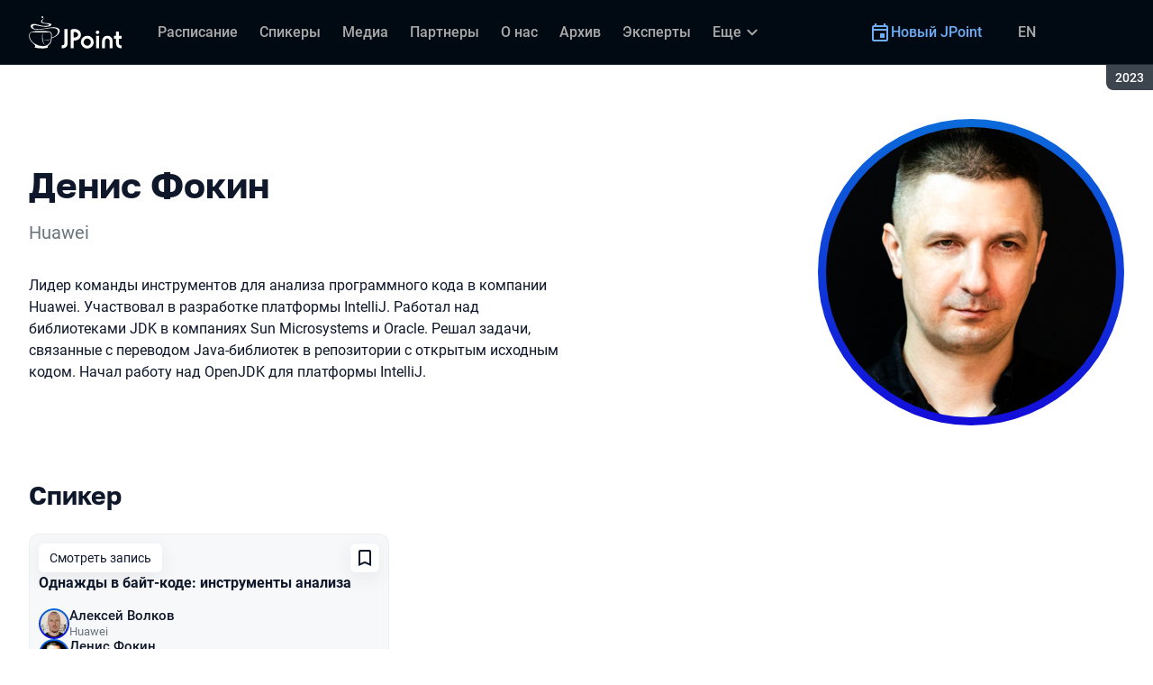

--- FILE ---
content_type: text/html; charset=utf-8
request_url: https://jpoint.ru/archive/2023/persons/5525671169bd426c8843cd71a60e07cb/
body_size: 16585
content:
<!DOCTYPE html><html data-sentry-element="Html" data-sentry-component="ConferenceSiteDocument" data-sentry-source-file="_document.common.tsx" lang="ru"><head data-sentry-element="Head" data-sentry-source-file="_document.common.tsx"><meta charSet="utf-8" data-sentry-element="meta" data-sentry-source-file="Meta.tsx" data-next-head=""/><meta name="viewport" content="width=device-width, initial-scale=1" data-sentry-element="meta" data-sentry-source-file="Meta.tsx" data-next-head=""/><meta http-equiv="x-ua-compatible" content="ie=edge" data-sentry-element="meta" data-sentry-source-file="Meta.tsx" data-next-head=""/><link rel="alternate" hrefLang="en" href="https://jpoint.ru/en/archive/2023/persons/5525671169bd426c8843cd71a60e07cb/" data-next-head=""/><link rel="alternate" hrefLang="ru" href="https://jpoint.ru/archive/2023/persons/5525671169bd426c8843cd71a60e07cb/" data-next-head=""/><title data-next-head="">Денис Фокин на JPoint 2023</title><meta name="title" content="Денис Фокин на JPoint 2023" data-sentry-element="meta" data-sentry-source-file="Meta.tsx" data-next-head=""/><meta name="description" content="Лидер команды инструментов для анализа программного кода в компании Huawei. Участвовал в разработке платформы IntelliJ. Работал над библиотеками JDK в компаниях Sun Microsystems и Oracle. Решал задачи, связанные с переводом Java-библиотек в репозитории с открытым исходным кодом. Начал работу над OpenJDK для платформы IntelliJ." data-sentry-element="meta" data-sentry-source-file="Meta.tsx" data-next-head=""/><meta property="og:title" content="Денис Фокин на JPoint 2023" data-sentry-element="meta" data-sentry-source-file="Meta.tsx" data-next-head=""/><meta property="og:description" content="Лидер команды инструментов для анализа программного кода в компании Huawei. Участвовал в разработке платформы IntelliJ. Работал над библиотеками JDK в компаниях Sun Microsystems и Oracle. Решал задачи, связанные с переводом Java-библиотек в репозитории с открытым исходным кодом. Начал работу над OpenJDK для платформы IntelliJ." data-sentry-element="meta" data-sentry-source-file="Meta.tsx" data-next-head=""/><meta property="og:site_name" content="JPoint 2023. Конференция для опытных Java‑разработчиков" data-sentry-element="meta" data-sentry-source-file="Meta.tsx" data-next-head=""/><meta property="og:url" content="https://jpoint.ru/archive/2023/persons/5525671169bd426c8843cd71a60e07cb/" data-sentry-element="meta" data-sentry-source-file="Meta.tsx" data-next-head=""/><meta property="og:image" content="https://squidex.jugru.team/api/assets/sites/9f43ebef-d26a-489b-8a86-ac5fde750926/jpoint-og-ru-2-.jpg" data-sentry-element="meta" data-sentry-source-file="Meta.tsx" data-next-head=""/><meta property="og:image:type" content="image/jpeg" data-sentry-element="meta" data-sentry-source-file="Meta.tsx" data-next-head=""/><meta property="og:image:width" content="1920" data-sentry-element="meta" data-sentry-source-file="Meta.tsx" data-next-head=""/><meta property="og:image:height" content="862" data-sentry-element="meta" data-sentry-source-file="Meta.tsx" data-next-head=""/><meta property="og:locale" content="ru_RU" data-sentry-element="meta" data-sentry-source-file="Meta.tsx" data-next-head=""/><meta property="og:type" content="website" data-sentry-element="meta" data-sentry-source-file="Meta.tsx" data-next-head=""/><meta name="twitter:card" content="summary_large_image" data-sentry-element="meta" data-sentry-source-file="Meta.tsx" data-next-head=""/><meta name="twitter:title" content="Денис Фокин на JPoint 2023" data-sentry-element="meta" data-sentry-source-file="Meta.tsx" data-next-head=""/><meta name="twitter:description" content="Лидер команды инструментов для анализа программного кода в компании Huawei. Участвовал в разработке платформы IntelliJ. Работал над библиотеками JDK в компаниях Sun Microsystems и Oracle. Решал задачи, связанные с переводом Java-библиотек в репозитории с открытым исходным кодом. Начал работу над OpenJDK для платформы IntelliJ." data-sentry-element="meta" data-sentry-source-file="Meta.tsx" data-next-head=""/><meta name="twitter:url" content="https://jpoint.ru/archive/2023/persons/5525671169bd426c8843cd71a60e07cb/" data-sentry-element="meta" data-sentry-source-file="Meta.tsx" data-next-head=""/><meta name="twitter:image" content="https://squidex.jugru.team/api/assets/sites/9f43ebef-d26a-489b-8a86-ac5fde750926/jpoint-og-ru-2-.jpg" data-sentry-element="meta" data-sentry-source-file="Meta.tsx" data-next-head=""/><link rel="apple-touch-icon" sizes="180x180" href="/img/conference/jpoint/favicon/apple-touch-icon.png" data-next-head=""/><link rel="icon" type="image/png" sizes="32x32" href="/img/conference/jpoint/favicon/favicon-32x32.png" data-next-head=""/><link rel="icon" type="image/png" sizes="16x16" href="/img/conference/jpoint/favicon/favicon-16x16.png" data-next-head=""/><link rel="manifest" href="/img/conference/jpoint/favicon/site.webmanifest" data-next-head=""/><link rel="mask-icon" href="/img/conference/jpoint/favicon/safari-pinned-tab.svg" color="#0c6bd9" data-next-head=""/><meta name="msapplication-TileColor" content="#0c6bd9" data-sentry-element="meta" data-sentry-source-file="Meta.tsx" data-next-head=""/><meta name="theme-color" content="#010a12" data-sentry-element="meta" data-sentry-source-file="Meta.tsx" data-next-head=""/><meta name="static-generated-at" content="2026-02-02T04:45:05.813Z" data-next-head=""/><meta name="data-generated-at" content="2026-02-02T04:41:40.805Z" data-next-head=""/><link rel="preload" href="/fonts/roboto/400.woff2" as="font" type="font/woff2" crossorigin=""/><link rel="preload" href="/fonts/roboto/500.woff2" as="font" type="font/woff2" crossorigin=""/><link rel="preload" href="/fonts/golos/400.woff2" as="font" type="font/woff2" crossorigin=""/><link rel="preload" href="/fonts/golos/700.woff2" as="font" type="font/woff2" crossorigin=""/><meta name="version" content="release/11.1.1.104310" data-sentry-element="meta" data-sentry-source-file="_document.common.tsx"/><script id="google-analytics" data-sentry-element="Script" data-sentry-source-file="AnalyticsScript.tsx" data-nscript="beforeInteractive">(function (w, l) {w[l] = w[l] || [];w[l].push({ 'gtm.start': new Date().getTime(), event: 'gtm.js' });})(window, 'dataLayer');</script><script id="yandex-analytics" data-sentry-element="Script" data-sentry-source-file="AnalyticsScript.tsx" data-nscript="beforeInteractive">(function(m,i,a){m[i]=m[i]||function(){(m[i].a=m[i].a||[]).push(arguments)};m[i].l=1*new Date();})(window, "ym");</script><link rel="preload" href="/_next/static/css/79ee0ab999c7b34b.css" as="style"/><link rel="stylesheet" href="/_next/static/css/79ee0ab999c7b34b.css" data-n-g=""/><link rel="preload" href="/_next/static/css/ef46db3751d8e999.css" as="style"/><link rel="stylesheet" href="/_next/static/css/ef46db3751d8e999.css" data-n-p=""/><link rel="preload" href="/_next/static/css/7af398b3947e0d65.css" as="style"/><link rel="stylesheet" href="/_next/static/css/7af398b3947e0d65.css" data-n-p=""/><link rel="preload" href="/_next/static/css/4b20cb3a905865d2.css" as="style"/><link rel="stylesheet" href="/_next/static/css/4b20cb3a905865d2.css"/><link rel="preload" href="/_next/static/css/98a68dda848b5db5.css" as="style"/><link rel="stylesheet" href="/_next/static/css/98a68dda848b5db5.css"/><link rel="preload" href="/_next/static/css/01d058f9b7948209.css" as="style"/><link rel="stylesheet" href="/_next/static/css/01d058f9b7948209.css"/><link rel="preload" href="/_next/static/css/973eaecdfd12ce9a.css" as="style"/><link rel="stylesheet" href="/_next/static/css/973eaecdfd12ce9a.css"/><link rel="preload" href="/_next/static/css/ffed254118ec466c.css" as="style"/><link rel="stylesheet" href="/_next/static/css/ffed254118ec466c.css"/><link rel="preload" href="/_next/static/css/c714de3edd0228a9.css" as="style"/><link rel="stylesheet" href="/_next/static/css/c714de3edd0228a9.css"/><link rel="preload" href="/_next/static/css/5f94c2e254f35ad3.css" as="style"/><link rel="stylesheet" href="/_next/static/css/5f94c2e254f35ad3.css"/><noscript data-n-css=""></noscript><script defer="" nomodule="" src="/_next/static/chunks/polyfills-42372ed130431b0a.js"></script><script defer="" src="/_next/static/chunks/3010.4baf9ad3b0b7708f.js"></script><script defer="" src="/_next/static/chunks/8829-1bc462b566fb256a.js"></script><script defer="" src="/_next/static/chunks/3462.a3ac65f81b16b195.js"></script><script defer="" src="/_next/static/chunks/7109.d335f826f4d97d5f.js"></script><script defer="" src="/_next/static/chunks/8746.977d3f62c168528d.js"></script><script defer="" src="/_next/static/chunks/6705.759c0b13fc9a4ad3.js"></script><script defer="" src="/_next/static/chunks/7509.a42cfab7cf9d1947.js"></script><script defer="" src="/_next/static/chunks/7709.87ede616e09fd955.js"></script><script defer="" src="/_next/static/chunks/8309.bbbd2e53a90ec901.js"></script><script src="/_next/static/chunks/webpack-2a6f3117a3a3b313.js" defer=""></script><script src="/_next/static/chunks/framework-c214047c0066d1e8.js" defer=""></script><script src="/_next/static/chunks/main-e4ebe09d7bd82b6e.js" defer=""></script><script src="/_next/static/chunks/pages/_app-9312eba6f88bd0ff.js" defer=""></script><script src="/_next/static/chunks/8230-b311089aec514014.js" defer=""></script><script src="/_next/static/chunks/389-2fcaff28990cac65.js" defer=""></script><script src="/_next/static/chunks/8276-72ca1ce37c101adb.js" defer=""></script><script src="/_next/static/chunks/3368-f8ad213f9712020f.js" defer=""></script><script src="/_next/static/chunks/pages/conference/%5Bstatus%5D/%5Bversion%5D/persons/%5Bid%5D-e11337c84ee0bf91.js" defer=""></script><script src="/_next/static/SNczHaah6Xskn2JZmGYeD/_buildManifest.js" defer=""></script><script src="/_next/static/SNczHaah6Xskn2JZmGYeD/_ssgManifest.js" defer=""></script><meta name="sentry-trace" content="9b84e747a82d2b38bc04b51fbdd3b353-97fd88a0afa58019-0"/><meta name="baggage" content="sentry-environment=prod,sentry-release=release-11-1-1-31bfe100,sentry-public_key=e09d91e2f5a4446711a0b1cfeea8eae4,sentry-trace_id=9b84e747a82d2b38bc04b51fbdd3b353,sentry-sampled=false,sentry-sample_rand=0.575494119207318,sentry-sample_rate=0.2"/></head><body class="page"><div id="__next"><div class="layout__Y_I1h" data-loading="true" data-sentry-component="Layout" data-sentry-source-file="Layout.tsx"><header class="layout__header__182X3 header___vw_L" data-mode="dark" data-sentry-component="Header" data-sentry-source-file="Header.tsx"><div class="header__container__w2lbV"><a href="#main__anchor" class="header__skipLink__evyM4 skipLink__di3o8 linkButton__upocJ linkButton_primary__5lSu7 linkButton_small__91ksZ" data-sentry-element="LinkButton" data-sentry-component="SkipLink" data-sentry-source-file="SkipLink.tsx">К основному контенту</a><nav class="header__navigation__qqRuD headerNavigation__HMLJA" aria-label="Основная" data-sentry-component="HeaderNavigation" data-sentry-source-file="HeaderNavigation.tsx"><button class="headerNavigation__toggle__dQ9Wf menuButton__dbKGc" type="button" aria-controls="headerNavigation__menu" aria-expanded="false" aria-label="Меню" data-sentry-component="MenuButton" data-sentry-source-file="MenuButton.tsx"><svg class="menuButton__icon___ocEf" width="32" height="32" focusable="false" aria-hidden="true" data-sentry-element="svg" data-sentry-source-file="MenuButton.tsx"><use class="menuButton__open__UB07Y" href="/img/sprite.svg#menu" data-sentry-element="use" data-sentry-source-file="MenuButton.tsx"></use><use class="menuButton__close__tXyKD" href="/img/sprite.svg#close" data-sentry-element="use" data-sentry-source-file="MenuButton.tsx"></use></svg></button><a class="headerNavigation__home__DgYZg" data-sentry-element="LinkBase" data-sentry-source-file="HeaderNavigation.tsx" href="/archive/2023/"><img class="headerNavigation__logo__Ef4FX logo__nBPJy" src="https://squidex.jugru.team/api/assets/sites/c9cf5670-6d62-4fe1-bb46-b3d954a0c8c2/jpoint.svg?cache=3600" alt="JPoint 2023" width="160" height="36" data-sentry-element="Logo" data-sentry-source-file="Logo.tsx" data-sentry-component="Logo"/></a><span class="headerNavigation__version__Ri3Jp headerVersion__OvF14" data-sentry-component="HeaderVersion" data-sentry-source-file="HeaderVersion.tsx"><span class="headerVersion__label__BlYL_">Сезон: </span>2023</span><div class="headerNavigation__menu__AOeKj" id="headerNavigation__menu"><div class="headerNavigation__main__R0o3_"><ul class="headerNavigation__list__8_JtD headerMainLinks__hH9Zl" aria-label="Основные разделы" data-sentry-element="HeaderMainLinks" data-sentry-source-file="HeaderNavigation.tsx"><li class="headerMainLinks__item__TCQlw"><a class="headerMainLinks__link__0hKK7 linkButton__upocJ linkButton_invisible__fF5dX linkButton_small__91ksZ" data-sentry-element="LinkButton" data-sentry-component="NavigationItem" data-sentry-source-file="NavigationItem.tsx" href="/archive/2023/schedule/days/"><span>Расписание</span></a></li><li class="headerMainLinks__item__TCQlw"><a class="headerMainLinks__link__0hKK7 linkButton__upocJ linkButton_invisible__fF5dX linkButton_small__91ksZ" data-sentry-element="LinkButton" data-sentry-component="NavigationItem" data-sentry-source-file="NavigationItem.tsx" href="/archive/2023/speakers/"><span>Спикеры</span></a></li><li class="headerMainLinks__item__TCQlw"><a class="headerMainLinks__link__0hKK7 linkButton__upocJ linkButton_invisible__fF5dX linkButton_small__91ksZ" data-sentry-element="LinkButton" data-sentry-component="NavigationItem" data-sentry-source-file="NavigationItem.tsx" href="/archive/2023/#media"><span>Медиа</span></a></li><li class="headerMainLinks__item__TCQlw"><a class="headerMainLinks__link__0hKK7 linkButton__upocJ linkButton_invisible__fF5dX linkButton_small__91ksZ" data-sentry-element="LinkButton" data-sentry-component="NavigationItem" data-sentry-source-file="NavigationItem.tsx" href="/archive/2023/partners/"><span>Партнеры</span></a></li><li class="headerMainLinks__item__TCQlw"><a class="headerMainLinks__link__0hKK7 linkButton__upocJ linkButton_invisible__fF5dX linkButton_small__91ksZ" data-sentry-element="LinkButton" data-sentry-component="NavigationItem" data-sentry-source-file="NavigationItem.tsx" href="/archive/2023/organizers/"><span>О нас</span></a></li><li class="headerMainLinks__item__TCQlw"><a class="headerMainLinks__link__0hKK7 linkButton__upocJ linkButton_invisible__fF5dX linkButton_small__91ksZ" data-sentry-element="LinkButton" data-sentry-component="NavigationItem" data-sentry-source-file="NavigationItem.tsx" href="/archive/2023/archive/"><span>Архив</span></a></li><li class="headerMainLinks__item__TCQlw"><a class="headerMainLinks__link__0hKK7 linkButton__upocJ linkButton_invisible__fF5dX linkButton_small__91ksZ" data-sentry-element="LinkButton" data-sentry-component="NavigationItem" data-sentry-source-file="NavigationItem.tsx" href="/archive/2023/experts/"><span>Эксперты</span></a></li><li class="headerMainLinks__item__TCQlw"><a class="headerMainLinks__link__0hKK7 linkButton__upocJ linkButton_invisible__fF5dX linkButton_small__91ksZ" data-sentry-element="LinkButton" data-sentry-component="NavigationItem" data-sentry-source-file="NavigationItem.tsx" href="/archive/2023/hosts/"><span>Ведущие</span></a></li><li class="headerMainLinks__item__TCQlw"><a class="headerMainLinks__link__0hKK7 linkButton__upocJ linkButton_invisible__fF5dX linkButton_small__91ksZ" data-sentry-element="LinkButton" data-sentry-component="NavigationItem" data-sentry-source-file="NavigationItem.tsx" href="/archive/2023/offline/"><span>Офлайн-часть</span></a></li></ul><div class="headerNavigation__more__bzVnk headerNavigation__more_hidden__9wtfY headerExpandMenu__Zj4CQ" aria-hidden="true" data-sentry-element="HeaderExpandMenu" data-sentry-source-file="HeaderNavigation.tsx"><button class="headerNavigation__moreToggle__ZDXWm headerExpandMenu__toggle__kq5pU linkButton__upocJ linkButton_invisible__fF5dX linkButton_small__91ksZ" type="button" aria-controls="headerNavigation__more" aria-expanded="false" aria-label="Еще"><span>Еще</span><svg width="24" height="24" focusable="false" aria-hidden="true"><use href="/img/sprite.svg#arrow-down"></use></svg></button><ul class="headerExpandMenu__list__gFAlR" id="headerNavigation__more" hidden=""></ul></div></div><ul class="headerNavigation__mobileImportant__CyRal headerImportantLinks___y76s" aria-label="Важные разделы" data-sentry-component="HeaderImportantLinks" data-sentry-source-file="HeaderImportantLinks.tsx"><li><a class="headerImportantLinks__link__x8zW2 headerImportantLinks__link_highlight__d0FH6 linkButton__upocJ linkButton_invisible__fF5dX linkButton_small__91ksZ" data-sentry-element="LinkButton" data-sentry-component="NavigationItem" data-sentry-source-file="NavigationItem.tsx" href="/"><svg width="24" height="24" focusable="false" aria-hidden="true"><use href="/img/sprite.svg#event"></use></svg><span>Новый JPoint</span></a></li></ul></div><ul class="headerNavigation__desktopImportant__DbN_z headerImportantLinks___y76s" aria-label="Важные разделы" data-sentry-component="HeaderImportantLinks" data-sentry-source-file="HeaderImportantLinks.tsx"><li><a class="headerImportantLinks__link__x8zW2 headerImportantLinks__link_highlight__d0FH6 linkButton__upocJ linkButton_invisible__fF5dX linkButton_small__91ksZ" data-sentry-element="LinkButton" data-sentry-component="NavigationItem" data-sentry-source-file="NavigationItem.tsx" href="/"><svg width="24" height="24" focusable="false" aria-hidden="true"><use href="/img/sprite.svg#event"></use></svg><span>Новый JPoint</span></a></li></ul><ul class="headerNavigation__hiddenList__WsLXK headerMainLinks__hH9Zl" aria-hidden="true" data-sentry-element="HeaderMainLinks" data-sentry-source-file="HeaderNavigation.tsx"><li class="headerMainLinks__item__TCQlw"><a class="headerMainLinks__link__0hKK7 linkButton__upocJ linkButton_invisible__fF5dX linkButton_small__91ksZ" data-sentry-element="LinkButton" data-sentry-component="NavigationItem" data-sentry-source-file="NavigationItem.tsx" href="/archive/2023/schedule/days/"><span>Расписание</span></a></li><li class="headerMainLinks__item__TCQlw"><a class="headerMainLinks__link__0hKK7 linkButton__upocJ linkButton_invisible__fF5dX linkButton_small__91ksZ" data-sentry-element="LinkButton" data-sentry-component="NavigationItem" data-sentry-source-file="NavigationItem.tsx" href="/archive/2023/speakers/"><span>Спикеры</span></a></li><li class="headerMainLinks__item__TCQlw"><a class="headerMainLinks__link__0hKK7 linkButton__upocJ linkButton_invisible__fF5dX linkButton_small__91ksZ" data-sentry-element="LinkButton" data-sentry-component="NavigationItem" data-sentry-source-file="NavigationItem.tsx" href="/archive/2023/#media"><span>Медиа</span></a></li><li class="headerMainLinks__item__TCQlw"><a class="headerMainLinks__link__0hKK7 linkButton__upocJ linkButton_invisible__fF5dX linkButton_small__91ksZ" data-sentry-element="LinkButton" data-sentry-component="NavigationItem" data-sentry-source-file="NavigationItem.tsx" href="/archive/2023/partners/"><span>Партнеры</span></a></li><li class="headerMainLinks__item__TCQlw"><a class="headerMainLinks__link__0hKK7 linkButton__upocJ linkButton_invisible__fF5dX linkButton_small__91ksZ" data-sentry-element="LinkButton" data-sentry-component="NavigationItem" data-sentry-source-file="NavigationItem.tsx" href="/archive/2023/organizers/"><span>О нас</span></a></li><li class="headerMainLinks__item__TCQlw"><a class="headerMainLinks__link__0hKK7 linkButton__upocJ linkButton_invisible__fF5dX linkButton_small__91ksZ" data-sentry-element="LinkButton" data-sentry-component="NavigationItem" data-sentry-source-file="NavigationItem.tsx" href="/archive/2023/archive/"><span>Архив</span></a></li><li class="headerMainLinks__item__TCQlw"><a class="headerMainLinks__link__0hKK7 linkButton__upocJ linkButton_invisible__fF5dX linkButton_small__91ksZ" data-sentry-element="LinkButton" data-sentry-component="NavigationItem" data-sentry-source-file="NavigationItem.tsx" href="/archive/2023/experts/"><span>Эксперты</span></a></li><li class="headerMainLinks__item__TCQlw"><a class="headerMainLinks__link__0hKK7 linkButton__upocJ linkButton_invisible__fF5dX linkButton_small__91ksZ" data-sentry-element="LinkButton" data-sentry-component="NavigationItem" data-sentry-source-file="NavigationItem.tsx" href="/archive/2023/hosts/"><span>Ведущие</span></a></li><li class="headerMainLinks__item__TCQlw"><a class="headerMainLinks__link__0hKK7 linkButton__upocJ linkButton_invisible__fF5dX linkButton_small__91ksZ" data-sentry-element="LinkButton" data-sentry-component="NavigationItem" data-sentry-source-file="NavigationItem.tsx" href="/archive/2023/offline/"><span>Офлайн-часть</span></a></li></ul></nav><a class="header__localeSwitcher__ZfWaG linkButton__upocJ linkButton_invisible__fF5dX linkButton_small__91ksZ" aria-label="Переключить язык сайта на английский" data-sentry-element="LinkButton" data-sentry-component="LocaleSwitcher" data-sentry-source-file="LocaleSwitcher.tsx" href="/en/archive/2023/persons/5525671169bd426c8843cd71a60e07cb/">EN</a><div class="header__authorization__JViS3"></div></div></header><main class="layout__main__iqdrT" id="main__anchor" data-sentry-component="Main" data-sentry-source-file="Main.tsx"><div class="personContent__js6yx personContent_archived__64P9o" data-sentry-component="PersonContent" data-sentry-source-file="PersonContent.tsx"><div class="personContent__container__IGWAq"><div class="personContent__info__mqaB_"><div class="personContent__leftColumn__pLwjh"><div class="personContent__avatarWrapper__itxCt"><div class="personContent__avatar__MwIWd avatar__qbHjt avatar_gradient__EGNg6" data-sentry-component="Avatar" data-sentry-source-file="Avatar.tsx"><img class="avatar__image__KVg2R" src="https://squidex.jugru.team/api/assets/srm/9b45fa20-b598-4f7c-8b69-79834bde8b23/denis-fokin.jpg?cache=3600&amp;width=322&amp;height=322&amp;mode=CropUpsize" srcSet="https://squidex.jugru.team/api/assets/srm/9b45fa20-b598-4f7c-8b69-79834bde8b23/denis-fokin.jpg?cache=3600&amp;width=644&amp;height=644&amp;mode=CropUpsize 2x" alt="Денис Фокин" width="322" height="322" data-sentry-element="Avatar" data-sentry-source-file="PersonContent.tsx"/></div></div></div><div class="personContent__rightColumn__EUrbo"><h1 class="personContent__heading__z7_PP heading__gOGQz heading_1__IyDzj" data-sentry-element="Component" data-sentry-source-file="Heading.tsx" data-sentry-component="Heading">Денис Фокин</h1><p class="personContent__company__8Sj_x personCompany__rQ79l" data-sentry-component="PersonCompany" data-sentry-source-file="PersonCompany.tsx">Huawei</p><div class="personContent__text__9exho"><p>Лидер команды инструментов для анализа программного кода в компании Huawei. Участвовал в разработке платформы IntelliJ. Работал над библиотеками JDK в компаниях Sun Microsystems и Oracle. Решал задачи, связанные с переводом Java-библиотек в репозитории с открытым исходным кодом. Начал работу над OpenJDK для платформы IntelliJ.</p></div></div></div><div data-sentry-component="PersonActivities" data-sentry-source-file="PersonActivities.tsx"><div class="personActivities__current__8Asrz" data-sentry-component="PersonActivitiesCurrent" data-sentry-source-file="PersonActivitiesCurrent.tsx"><h2 class="personActivitiesCurrent__hiddenHeading__VzSFW">Выступления в сезоне 2023</h2><ul class="personActivitiesCurrent__list__L5xG3"><li class="personActivitiesCurrent__item__F6pn_"><h3 class="personActivitiesCurrent__subheading__GvcIn heading__gOGQz heading_3__S5RSY" data-sentry-element="Component" data-sentry-component="Heading" data-sentry-source-file="Heading.tsx">Спикер</h3><ul class="personActivitiesList__zaqz2" data-sentry-component="PersonActivitiesList" data-sentry-source-file="PersonActivitiesList.tsx"><li><article class="talkCard__IAiMl" data-has-link="true" data-sentry-component="TalkCardInternal" data-sentry-source-file="TalkCard.tsx"><div class="talkCard__header__4k8Ga"><div class="talkCard__details__4dCSJ"><span class="talkCardLabel__73WBV" data-sentry-component="TalkCardRecord" data-sentry-source-file="TalkCardRecord.tsx">Смотреть запись</span></div><button class="talkCard__favoritesButton__RoSVZ favoritesButton_icon__EKInD linkButton__upocJ linkButton_secondary__pIVGO linkButton_x-small__YFrwV" type="button" aria-label="Добавить в сохраненное" data-sentry-element="LinkButton" data-sentry-source-file="FavoritesButton.tsx"><svg class="favoritesButton__icon__H2Xbc" width="24" height="24" focusable="false" aria-hidden="true" data-sentry-element="svg" data-sentry-source-file="FavoritesButton.tsx"><use class="favoritesButton__inactive__hB7NX" href="/img/sprite.svg#bookmark-stroke" data-sentry-element="use" data-sentry-source-file="FavoritesButton.tsx"></use><use class="favoritesButton__active__qwTPk" href="/img/sprite.svg#bookmark" data-sentry-element="use" data-sentry-source-file="FavoritesButton.tsx"></use></svg></button></div><div class="talkCard__main__FzBQH"><h3 class="talkCard__heading__AYcg8" data-sentry-element="TitleTag" data-sentry-source-file="TalkCard.tsx"><a data-link="true" data-sentry-element="LinkBase" data-sentry-source-file="TalkCard.tsx" href="/archive/2023/talks/b4a4da5265804e73ba113efd34c6819c/">Однажды в байт-коде: инструменты анализа</a></h3><ul class="talkCard__speakers__4lQ8o talkSpeakers__YFzXZ" data-sentry-component="TalkSpeakers" data-sentry-source-file="TalkSpeakers.tsx"><li><article class="speakerCard___kzZ6" data-vertical-view="true" data-sentry-component="SpeakerCard" data-sentry-source-file="SpeakerCard.tsx"><div class="speakerCard__avatar__4pJqR avatar__qbHjt avatar_gradient__EGNg6" data-sentry-component="Avatar" data-sentry-source-file="Avatar.tsx"><img class="avatar__image__KVg2R" src="https://squidex.jugru.team/api/assets/srm/da6ab17d-15e0-4649-867a-c8136f46b278/1-2.jpg?cache=3600&amp;width=30&amp;height=30&amp;mode=CropUpsize" srcSet="https://squidex.jugru.team/api/assets/srm/da6ab17d-15e0-4649-867a-c8136f46b278/1-2.jpg?cache=3600&amp;width=60&amp;height=60&amp;mode=CropUpsize 2x" alt="" width="30" height="30" loading="lazy"/></div><div class="speakerCard__info__XlImm"><h4 class="speakerCard__heading__o6vKn" data-sentry-element="TitleTag" data-sentry-source-file="SpeakerCard.tsx"><a class="speakerCard__link__5SNp9" data-sentry-element="LinkBase" data-sentry-source-file="SpeakerCard.tsx" href="/archive/2023/persons/19e606d4ac9742189d9dcd0175d13093/">Алексей Волков</a></h4><p class="speakerCard__company__GfpI2 personCompany__rQ79l" data-sentry-component="PersonCompany" data-sentry-source-file="PersonCompany.tsx">Huawei</p></div></article></li><li><article class="speakerCard___kzZ6" data-vertical-view="true" data-sentry-component="SpeakerCard" data-sentry-source-file="SpeakerCard.tsx"><div class="speakerCard__avatar__4pJqR avatar__qbHjt avatar_gradient__EGNg6" data-sentry-component="Avatar" data-sentry-source-file="Avatar.tsx"><img class="avatar__image__KVg2R" src="https://squidex.jugru.team/api/assets/srm/9b45fa20-b598-4f7c-8b69-79834bde8b23/denis-fokin.jpg?cache=3600&amp;width=30&amp;height=30&amp;mode=CropUpsize" srcSet="https://squidex.jugru.team/api/assets/srm/9b45fa20-b598-4f7c-8b69-79834bde8b23/denis-fokin.jpg?cache=3600&amp;width=60&amp;height=60&amp;mode=CropUpsize 2x" alt="" width="30" height="30" loading="lazy"/></div><div class="speakerCard__info__XlImm"><h4 class="speakerCard__heading__o6vKn" data-sentry-element="TitleTag" data-sentry-source-file="SpeakerCard.tsx"><a class="speakerCard__link__5SNp9" data-sentry-element="LinkBase" data-sentry-source-file="SpeakerCard.tsx" href="/archive/2023/persons/5525671169bd426c8843cd71a60e07cb/">Денис Фокин</a></h4><p class="speakerCard__company__GfpI2 personCompany__rQ79l" data-sentry-component="PersonCompany" data-sentry-source-file="PersonCompany.tsx">Huawei</p></div></article></li></ul></div><div class="talkCard__footer__TOlqD"><div class="talkCard__info__310V7 talkInfo__gUUyn" data-sentry-component="TalkInfo" data-sentry-source-file="TalkInfo.tsx"><span class="talkInfo__item__iyQLb" data-talk-hall="true" data-sentry-component="TalkHall" data-sentry-source-file="TalkHall.tsx">Зал 2</span><span class="talkInfo__item__iyQLb talkComplexity__rQXQE" data-value="intermediate" tabindex="0"><span class="talkComplexity__label__5JmmH">Сложность -</span><img class="talkComplexity__image__8GXeV" src="/img/complexity/intermediate.svg" width="24" height="24" alt="Введение в технологию" loading="lazy"/></span></div><ul class="talkCard__topics__XAllF talkTopicsList__nPljB" data-sentry-component="TalkTopicsList" data-sentry-source-file="TalkTopicsList.tsx"><li><a class="talkTopic__HFeyN" data-topic-color="6" href="/archive/2023/schedule/topics/#topic-6">Tooling</a></li></ul></div></article></li></ul></li><li class="personActivitiesCurrent__item__F6pn_"><h3 class="personActivitiesCurrent__subheading__GvcIn heading__gOGQz heading_3__S5RSY" data-sentry-element="Component" data-sentry-component="Heading" data-sentry-source-file="Heading.tsx">Приглашенный эксперт</h3><ul class="personActivitiesList__zaqz2" data-sentry-component="PersonActivitiesList" data-sentry-source-file="PersonActivitiesList.tsx"><li><article class="talkCard__IAiMl" data-has-link="true" data-sentry-component="TalkCardInternal" data-sentry-source-file="TalkCard.tsx"><div class="talkCard__header__4k8Ga"><div class="talkCard__details__4dCSJ"><span class="talkCardLabel__73WBV" data-sentry-component="TalkCardRecord" data-sentry-source-file="TalkCardRecord.tsx">Смотреть запись</span></div><button class="talkCard__favoritesButton__RoSVZ favoritesButton_icon__EKInD linkButton__upocJ linkButton_secondary__pIVGO linkButton_x-small__YFrwV" type="button" aria-label="Добавить в сохраненное" data-sentry-element="LinkButton" data-sentry-source-file="FavoritesButton.tsx"><svg class="favoritesButton__icon__H2Xbc" width="24" height="24" focusable="false" aria-hidden="true" data-sentry-element="svg" data-sentry-source-file="FavoritesButton.tsx"><use class="favoritesButton__inactive__hB7NX" href="/img/sprite.svg#bookmark-stroke" data-sentry-element="use" data-sentry-source-file="FavoritesButton.tsx"></use><use class="favoritesButton__active__qwTPk" href="/img/sprite.svg#bookmark" data-sentry-element="use" data-sentry-source-file="FavoritesButton.tsx"></use></svg></button></div><div class="talkCard__main__FzBQH"><h3 class="talkCard__heading__AYcg8" data-sentry-element="TitleTag" data-sentry-source-file="TalkCard.tsx"><a data-link="true" data-sentry-element="LinkBase" data-sentry-source-file="TalkCard.tsx" href="/archive/2023/talks/d4d3f232a7294152b0a8cd3ad5c48b29/">Fully Multiplatform Pure Java Development for Desktop, Web, Android and iOS</a></h3><ul class="talkCard__speakers__4lQ8o talkSpeakers__YFzXZ" data-sentry-component="TalkSpeakers" data-sentry-source-file="TalkSpeakers.tsx"><li><article class="speakerCard___kzZ6" data-vertical-view="true" data-sentry-component="SpeakerCard" data-sentry-source-file="SpeakerCard.tsx"><div class="speakerCard__avatar__4pJqR avatar__qbHjt avatar_gradient__EGNg6" data-sentry-component="Avatar" data-sentry-source-file="Avatar.tsx"><img class="avatar__image__KVg2R" src="https://squidex.jugru.team/api/assets/srm/accbab1e-d56b-4f4a-99f0-93dd5c0b5ec9/foto-gosuslugi.jpg?cache=3600&amp;width=44&amp;height=44&amp;mode=CropUpsize" srcSet="https://squidex.jugru.team/api/assets/srm/accbab1e-d56b-4f4a-99f0-93dd5c0b5ec9/foto-gosuslugi.jpg?cache=3600&amp;width=88&amp;height=88&amp;mode=CropUpsize 2x" alt="" width="44" height="44" loading="lazy"/></div><div class="speakerCard__info__XlImm"><h4 class="speakerCard__heading__o6vKn" data-sentry-element="TitleTag" data-sentry-source-file="SpeakerCard.tsx"><a class="speakerCard__link__5SNp9" data-sentry-element="LinkBase" data-sentry-source-file="SpeakerCard.tsx" href="/archive/2023/persons/7e3d70a0eeff422b94a817ef49d460f9/">Кирилл Праздников</a></h4><p class="speakerCard__company__GfpI2 personCompany__rQ79l" data-sentry-component="PersonCompany" data-sentry-source-file="PersonCompany.tsx">Huawei</p></div></article></li></ul></div><div class="talkCard__footer__TOlqD"><div class="talkCard__info__310V7 talkInfo__gUUyn" data-sentry-component="TalkInfo" data-sentry-source-file="TalkInfo.tsx"><span class="talkInfo__item__iyQLb talkComplexity__rQXQE" data-value="intermediate" tabindex="0"><span class="talkComplexity__label__5JmmH">Сложность -</span><img class="talkComplexity__image__8GXeV" src="/img/complexity/intermediate.svg" width="24" height="24" alt="Введение в технологию" loading="lazy"/></span></div><ul class="talkCard__topics__XAllF talkTopicsList__nPljB" data-sentry-component="TalkTopicsList" data-sentry-source-file="TalkTopicsList.tsx"><li><a class="talkTopic__HFeyN" data-topic-color="6" href="/archive/2023/schedule/topics/#topic-6">Tooling</a></li></ul></div></article></li></ul></li></ul></div></div></div></div></main><footer class="footer__onhef" data-sentry-component="Footer" data-sentry-source-file="Footer.tsx"><div class="footer__container__wZjkN"><a class="footer__home__z8V4g" data-sentry-element="LinkBase" data-sentry-source-file="Footer.tsx" href="/archive/2023/"><img class="footer__logo__aIB9G logo__nBPJy" src="https://squidex.jugru.team/api/assets/sites/a6f77b93-3aa3-4de3-8279-14cf874ec26c/footer.svg?cache=3600" alt="JPoint 2023" width="128" height="48" loading="lazy" data-sentry-element="Logo" data-sentry-source-file="Logo.tsx" data-sentry-component="Logo"/></a><div class="footer__body__mLzTs"><div class="footer__left__BxUmm"><p class="footer__description__suC1z">Конференция для опытных Java‑разработчиков</p><details class="footer__conferences__TliI2 footerDetails__ZBnvM" data-sentry-component="FooterDetails" data-sentry-source-file="FooterDetails.tsx"><summary class="footerDetails__summary__h_Ohh"><span>Наши конференции</span><svg class="footerDetails__icon__NY9I5" width="24" height="24" focusable="false" aria-hidden="true" data-sentry-element="svg" data-sentry-source-file="FooterDetails.tsx"><use href="/img/sprite.svg#arrow-down" data-sentry-element="use" data-sentry-source-file="FooterDetails.tsx"></use></svg></summary><div class="footerDetails__content___Iwr_"><ul class="footerConferences___4Mkk" data-sentry-component="FooterConferences" data-sentry-source-file="FooterConferences.tsx"><li><a class="footerConferences__link__VBN8_" href="https://jugru.org/#schedule" target="_blank">Календарь всех конференций</a></li><li><a class="footerConferences__link__VBN8_" style="--conference-color:#8EB63A" href="https://biasconf.ru/" target="_blank">BiasConf</a></li><li><a class="footerConferences__link__VBN8_" style="--conference-color:#5eb12b" href="https://cppconf.ru/" target="_blank">C++ Russia</a></li><li><a class="footerConferences__link__VBN8_" style="--conference-color:#00e2fd" href="https://cargo-cult.club/" target="_blank">КаргоКульт</a></li><li><a class="footerConferences__link__VBN8_" style="--conference-color:#9732d2" href="https://devoops.ru/" target="_blank">DevOops</a></li><li><a class="footerConferences__link__VBN8_" style="--conference-color:#0e72db" href="https://dotnext.ru/" target="_blank">DotNext</a></li><li><a class="footerConferences__link__VBN8_" style="--conference-color:#01e6d8" href="https://flowconf.ru/" target="_blank">Flow</a></li><li><a class="footerConferences__link__VBN8_" style="--conference-color:#05d37c" href="https://gofunc.ru/" target="_blank">GoFunc</a></li><li><a class="footerConferences__link__VBN8_" style="--conference-color:#ff9e1f" href="https://heisenbug.ru/" target="_blank">Heisenbug</a></li><li><a class="footerConferences__link__VBN8_" style="--conference-color:#f644d1" href="https://holyjs.ru/" target="_blank">HolyJS</a></li><li><a class="footerConferences__link__VBN8_" style="--conference-color:#009cb4" href="https://hydraconf.com/" target="_blank">Hydra</a></li><li><a class="footerConferences__link__VBN8_" style="--conference-color:#42ffbb" href="https://imlconf.com/" target="_blank">IML</a></li><li><a class="footerConferences__link__VBN8_" style="--conference-color:#ff7a01" href="https://inbetween.ru/" target="_blank">InBetween</a></li><li><a class="footerConferences__link__VBN8_" style="--conference-color:#0c6bd9" href="https://jpoint.ru/" target="_blank">JPoint</a></li><li><a class="footerConferences__link__VBN8_" style="--conference-color:#f3353f" href="https://jokerconf.com/" target="_blank">Joker</a></li><li><a class="footerConferences__link__VBN8_" style="--conference-color:#aee00b" href="https://mobiusconf.com/" target="_blank">Mobius</a></li><li><a class="footerConferences__link__VBN8_" style="--conference-color:#6638ff" href="https://piterpy.com/" target="_blank">PiterPy</a></li><li><a class="footerConferences__link__VBN8_" style="--conference-color:#fecf16" href="https://safecodeconf.ru/" target="_blank">SafeCode</a></li><li><a class="footerConferences__link__VBN8_" style="--conference-color:#44d8b1" href="https://smartdataconf.ru/" target="_blank">SmartData</a></li><li><a class="footerConferences__link__VBN8_" style="--conference-color:#ff5e29" href="https://techtrain.ru/" target="_blank">TechTrain</a></li><li><a class="footerConferences__link__VBN8_" style="--conference-color:#20bdff" href="https://vtconf.com/" target="_blank">VideoTech</a></li><li><a class="footerConferences__link__VBN8_" style="--conference-color:#4c5aff" href="https://sysconf.pro/" target="_blank">sysconf</a></li></ul></div></details><details class="footerDetails__ZBnvM" data-sentry-component="FooterDetails" data-sentry-source-file="FooterDetails.tsx"><summary class="footerDetails__summary__h_Ohh"><span>Навигация</span><svg class="footerDetails__icon__NY9I5" width="24" height="24" focusable="false" aria-hidden="true" data-sentry-element="svg" data-sentry-source-file="FooterDetails.tsx"><use href="/img/sprite.svg#arrow-down" data-sentry-element="use" data-sentry-source-file="FooterDetails.tsx"></use></svg></summary><div class="footerDetails__content___Iwr_"><ul class="footerNavigation__FXKRo" data-sentry-component="FooterNavigation" data-sentry-source-file="FooterNavigation.tsx"><li><a class="footerNavigation__link__eoDvX" href="/"><span>Новый {name}</span></a></li><li><a class="footerNavigation__link__eoDvX" href="/archive/2023/schedule/days/"><span>Расписание</span></a></li><li><a class="footerNavigation__link__eoDvX" href="/archive/2023/speakers/"><span>Спикеры</span></a></li><li><a class="footerNavigation__link__eoDvX" href="/archive/2023/#media"><span>Медиа</span></a></li><li><a class="footerNavigation__link__eoDvX" href="/archive/2023/partners/"><span>Партнеры</span></a></li><li><a class="footerNavigation__link__eoDvX" href="/archive/2023/organizers/"><span>О нас</span></a></li><li><a class="footerNavigation__link__eoDvX" href="/archive/2023/archive/"><span>Архив</span></a></li><li><a class="footerNavigation__link__eoDvX" href="/archive/2023/experts/"><span>Эксперты</span></a></li><li><a class="footerNavigation__link__eoDvX" href="/archive/2023/hosts/"><span>Ведущие</span></a></li><li><a class="footerNavigation__link__eoDvX" href="/archive/2023/offline/"><span>Офлайн-часть</span></a></li><li><a class="footerNavigation__link__eoDvX" target="_blank" href="https://jugru.org/legal/"><span>Правовые документы</span></a></li></ul></div></details></div><address class="footer__right__vKV67"><p class="footer__company__L8U_c">JUG Ru Group</p><div class="footer__support__Z7lul" data-sentry-component="SupportBlock" data-sentry-source-file="SupportBlock.tsx"><p class="supportBlock__title__SKoLF">Нужна помощь?</p><ul class="supportBlock__list__LORDZ"><li class="supportBlock__item__d2Gke"><svg class="supportBlock__icon__MybLI" width="24" height="24" focusable="false" aria-hidden="true"><use href="/img/sprite.svg#phone"></use></svg><a href="tel:+78123132723"><span class="supportBlock__label__9bEM2">Телефон: </span>+7 (812) 313-27-23</a></li><li class="supportBlock__item__d2Gke"><svg class="supportBlock__icon__MybLI" width="24" height="24" focusable="false" aria-hidden="true"><use href="/img/sprite.svg#mail"></use></svg><a href="mailto:support@jpoint.ru"><span class="supportBlock__label__9bEM2">E-mail: </span>support@jpoint.ru</a></li><li class="supportBlock__item__d2Gke"><svg class="supportBlock__icon__MybLI" width="24" height="24" focusable="false" aria-hidden="true" data-sentry-element="svg" data-sentry-source-file="SupportBlock.tsx"><use href="/img/sprite.svg#telegram" data-sentry-element="use" data-sentry-source-file="SupportBlock.tsx"></use></svg><a target="_blank" data-sentry-element="LinkBase" data-sentry-source-file="SupportBlock.tsx" href="https://t.me/JUGConfSupport_bot"><span class="supportBlock__label__9bEM2">Телеграм: </span>@JUGConfSupport_bot</a></li></ul></div><p class="footer__title__mrNEj" id="social-label">Мы в социальных сетях</p><ul class="footer__social__MEwa_ socialMenu__oHKfi" aria-labelledby="social-label" data-sentry-component="SocialMenu" data-sentry-source-file="SocialMenu.tsx"><li><a class="linkButton__upocJ linkButton_outlined__JxTfM linkButton_small__91ksZ" target="_blank" href="https://www.youtube.com/c/JUGru"><span class="socialMenu__label__k3G_5">Ютуб</span><svg width="24" height="24" focusable="false" aria-hidden="true"><use href="/img/sprite.svg#youtube"></use></svg></a></li><li><a class="linkButton__upocJ linkButton_outlined__JxTfM linkButton_small__91ksZ" target="_blank" href="https://twitter.com/JUGru"><span class="socialMenu__label__k3G_5">Икс</span><svg width="24" height="24" focusable="false" aria-hidden="true"><use href="/img/sprite.svg#twitter"></use></svg></a></li><li><a class="linkButton__upocJ linkButton_outlined__JxTfM linkButton_small__91ksZ" target="_blank" href="https://t.me/jpoint_joker_conf"><span class="socialMenu__label__k3G_5">Телеграм-чат</span><svg width="24" height="24" focusable="false" aria-hidden="true"><use href="/img/sprite.svg#telegramChat"></use></svg></a></li><li><a class="linkButton__upocJ linkButton_outlined__JxTfM linkButton_small__91ksZ" target="_blank" href="https://t.me/jpoint_joker_channel"><span class="socialMenu__label__k3G_5">Телеграм-канал</span><svg width="24" height="24" focusable="false" aria-hidden="true"><use href="/img/sprite.svg#telegramChannel"></use></svg></a></li><li><a class="linkButton__upocJ linkButton_outlined__JxTfM linkButton_small__91ksZ" target="_blank" href="https://vk.com/jpoint_joker"><span class="socialMenu__label__k3G_5">ВКонтакте</span><svg width="24" height="24" focusable="false" aria-hidden="true"><use href="/img/sprite.svg#vk"></use></svg></a></li><li><a class="linkButton__upocJ linkButton_outlined__JxTfM linkButton_small__91ksZ" target="_blank" href="https://habr.com/ru/companies/jugru/articles/"><span class="socialMenu__label__k3G_5">Хабр</span><svg width="40" height="24" focusable="false" aria-hidden="true"><use href="/img/sprite.svg#habr"></use></svg></a></li></ul></address></div><small class="footer__copyright__MyAAL">© <!-- -->JUG Ru Group<!-- -->, <!-- -->2013–2026</small></div></footer><svg class="layout__gradientSvg__27Ms8" xmlns="http://www.w3.org/2000/svg" viewBox="0 0 0 0" width="0" height="0" aria-hidden="true" focusable="false" data-sentry-element="svg" data-sentry-component="GradientSvg" data-sentry-source-file="GradientSvg.tsx"><linearGradient id="color-gradient" x1="0%" y1="0%" x2="0" y2="100%" data-sentry-element="linearGradient" data-sentry-source-file="GradientSvg.tsx"><stop offset="0%" stop-color="#0c6bd9" data-sentry-element="stop" data-sentry-source-file="GradientSvg.tsx"></stop><stop offset="100%" stop-color="rgb(19.5,12,217)" data-sentry-element="stop" data-sentry-source-file="GradientSvg.tsx"></stop></linearGradient></svg></div><noscript data-sentry-component="AnalyticsFrame" data-sentry-source-file="AnalyticsFrame.tsx"><iframe src="https://www.googletagmanager.com/ns.html?id=GTM-P9BSHS3" height="0" width="0" style="display:none;visibility:hidden"></iframe></noscript></div><script id="__NEXT_DATA__" type="application/json">{"props":{"pageProps":{"conferenceInfo":{"project":{"since":"2013","contactUs":{"supportEmail":"support@jpoint.ru","partnersEmail":"partners@jpoint.ru","schemaId":"700952ab-9532-4efa-ac1b-e193a1881010","schemaName":"srm-project-contacts-facet"},"name":"jpoint","title":{"ru":"JPoint","en":"JPoint"},"social":[{"name":"youtube","url":"https://www.youtube.com/c/JUGru"},{"name":"twitter","url":"https://twitter.com/JUGru"},{"name":"telegramChat","url":"https://t.me/jpoint_joker_conf"},{"name":"telegramChannel","url":"https://t.me/jpoint_joker_channel"},{"name":"vk","url":"https://vk.com/jpoint_joker"},{"name":"habr","url":"https://habr.com/ru/companies/jugru/articles/"}]},"version":{"eventId":100159,"url":{"ru":"https://jpoint.ru/archive/2023/","en":"https://jpoint.ru/en/archive/2023/"},"version":"2023","title":{"ru":"JPoint 2023","en":"JPoint 2023"},"description":{"ru":"Конференция для опытных Java‑разработчиков","en":"Сonference for experienced Java developers"},"dates":{"startDate":"2023-04-12T11:00:00Z","endDate":"2023-04-19T16:30:00Z"},"periods":[{"startDate":"2023-04-12T11:00:00Z","endDate":"2023-04-13T11:15:00Z","start":{"ru":{"day":12,"month":"апреля"},"en":{"day":12,"month":"April"}},"end":{"ru":{"day":13,"month":"апреля"},"en":{"day":13,"month":"April"}},"label":{"ru":"online","en":"online"},"type":"online"},{"startDate":"2023-04-18T07:45:00Z","endDate":"2023-04-19T16:30:00Z","start":{"ru":{"day":18,"month":"апреля"},"en":{"day":18,"month":"April"}},"end":{"ru":{"day":19,"month":"апреля"},"en":{"day":19,"month":"April"}},"label":{"ru":"Москва","en":"Moscow"},"type":"offline"}],"venue":{"ru":{"city":"Москва","title":"Гостиница «Рэдиссон Славянская»","address":"пл. Европы, 2","geolocationLink":"https://yandex.ru/maps/-/CLfTU8ji"},"en":{"city":"Moscow","title":"Hotel «Radisson Slavyanskaya»","address":"Europe Square 2","geolocationLink":"https://yandex.ru/maps/-/CLfTU8ji"}},"hasOffline":true,"hasOnline":true},"marketingTools":{"gtmId":"GTM-P9BSHS3","ymId":"23990305","subscriptionId":"Bts62","metaDescription":null,"schemaId":"afb7d3ce-b988-418b-a497-6b407fcad913","schemaName":"conf-site-marketing-tools-facet"},"images":{"standardOg":{"ru":{"id":"9f43ebef-d26a-489b-8a86-ac5fde750926","title":"JPoint_og_ru (2).jpg","url":"https://squidex.jugru.team/api/assets/sites/9f43ebef-d26a-489b-8a86-ac5fde750926/jpoint-og-ru-2-.jpg","fileName":"JPoint_og_ru (2).jpg","contentType":"image/jpeg","details":{"image":{"width":1920,"height":862}}},"en":{"id":"3e4ff7ac-9ff4-432e-8739-626195c57f11","title":"JPoint_og_en (1).jpg","url":"https://squidex.jugru.team/api/assets/sites/3e4ff7ac-9ff4-432e-8739-626195c57f11/jpoint-og-en-1-.jpg","fileName":"JPoint_og_en (1).jpg","contentType":"image/jpeg","details":{"image":{"width":1920,"height":862}}}},"offlineOg":{"ru":{"id":"2a65d6ee-be18-4b47-98c4-615ee84092f6","title":"jpoint_og_offline_ru.jpg","url":"https://squidex.jugru.team/api/assets/sites/2a65d6ee-be18-4b47-98c4-615ee84092f6/jpoint-og-offline-ru.jpg","fileName":"jpoint_og_offline_ru.jpg","contentType":"image/jpeg","details":{"image":{"width":1920,"height":862}}},"en":{"id":"0a5a8360-550f-432f-abad-f2f89aebe79c","title":"jpoint_og_offline_en.jpg","url":"https://squidex.jugru.team/api/assets/sites/0a5a8360-550f-432f-abad-f2f89aebe79c/jpoint-og-offline-en.jpg","fileName":"jpoint_og_offline_en.jpg","contentType":"image/jpeg","details":{"image":{"width":1920,"height":862}}}},"heroBackground":{"id":"7c6346f6-b95c-4bca-b700-8a4062f2cf86","title":"jpoint_default_archive_desktop.svg","url":"https://squidex.jugru.team/api/assets/sites/7c6346f6-b95c-4bca-b700-8a4062f2cf86/jpoint-default-archive-desktop.svg","fileName":"jpoint_default_archive_desktop.svg","contentType":"image/svg+xml","details":{}},"heroBackgroundMobile":{"id":"22f44415-cbad-4c37-a08d-5bb4a10cd72a","title":"jpoint_default_archive_mobile.svg","url":"https://squidex.jugru.team/api/assets/sites/22f44415-cbad-4c37-a08d-5bb4a10cd72a/jpoint-default-archive-mobile.svg","fileName":"jpoint_default_archive_mobile.svg","contentType":"image/svg+xml","details":{}},"heroLogo":{"id":"337cb236-a818-4177-87ee-598e4de0496c","title":"jpoint_2023_hero_logo.svg","url":"https://squidex.jugru.team/api/assets/sites/337cb236-a818-4177-87ee-598e4de0496c/jpoint-2023-hero-logo.svg","fileName":"jpoint_2023_hero_logo.svg","contentType":"image/svg+xml","details":{}},"headerLogo":{"id":"f479925f-8a1d-4234-9b37-570845a8a758","title":"header.svg","url":"https://squidex.jugru.team/api/assets/sites/f479925f-8a1d-4234-9b37-570845a8a758/header.svg","fileName":"header.svg","contentType":"image/svg+xml","details":{}},"footerLogo":{"id":"a6f77b93-3aa3-4de3-8279-14cf874ec26c","title":"footer.svg","url":"https://squidex.jugru.team/api/assets/sites/a6f77b93-3aa3-4de3-8279-14cf874ec26c/footer.svg","fileName":"footer.svg","contentType":"image/svg+xml","details":{}},"archiveLogo":{"id":"c9cf5670-6d62-4fe1-bb46-b3d954a0c8c2","title":"jpoint.svg","url":"https://squidex.jugru.team/api/assets/sites/c9cf5670-6d62-4fe1-bb46-b3d954a0c8c2/jpoint.svg","fileName":"jpoint.svg","contentType":"image/svg+xml","details":{}},"archiveImage":{"id":"d6b03cf0-0dfd-467f-a179-dfc2b63b97b0","title":"jpoint_archive_2023_Spring.jpg","url":"https://squidex.jugru.team/api/assets/sites/d6b03cf0-0dfd-467f-a179-dfc2b63b97b0/jpoint-archive-2023-spring.jpg","fileName":"jpoint_archive_2023_Spring.jpg","contentType":"image/jpeg","details":{"image":{"width":1024,"height":460}}},"subscriptionBannerImage":{"id":"f21294c7-4590-476d-87e4-052d31d1fab9","title":"jpoint_subscription_bg.svg","url":"https://squidex.jugru.team/api/assets/sites/f21294c7-4590-476d-87e4-052d31d1fab9/jpoint-subscription-bg.svg","fileName":"jpoint_subscription_bg.svg","contentType":"image/svg+xml","details":{}},"quizzBannerImage":{"id":"cf63941f-04c0-4390-a660-fd8db09a3267","title":"quiz_jpoint.svg","url":"https://squidex.jugru.team/api/assets/sites/cf63941f-04c0-4390-a660-fd8db09a3267/quiz-jpoint.svg","fileName":"quiz_jpoint.svg","contentType":"image/svg+xml","details":{}},"partnersBannerImage":{"id":"890c5f0b-aa92-45ac-829a-5c012738c5b6","title":"partner_jpoint.svg","url":"https://squidex.jugru.team/api/assets/sites/890c5f0b-aa92-45ac-829a-5c012738c5b6/partner-jpoint.svg","fileName":"partner_jpoint.svg","contentType":"image/svg+xml","details":{}},"communityDayBannerImage":{"id":"0734d488-be2d-44c6-b7a2-15c763a9a1d7","title":"cd_jpoint.png","url":"https://squidex.jugru.team/api/assets/sites/0734d488-be2d-44c6-b7a2-15c763a9a1d7/cd-jpoint.png","fileName":"cd_jpoint.png","contentType":"image/png","details":{"image":{"width":2552,"height":860}}}},"states":{"sectionStates":3581917,"clientStates":506,"scheduleGrouping":["days","timeslots","topics"],"scheduleSettings":["visited","sorting"]},"timestamps":{"static":1770007505813,"data":1770007300805},"status":"archive","archiveInfos":{}},"projects":[{"project":"bias","title":{"ru":"BiasConf","en":"BiasConf"},"url":{"ru":"https://biasconf.ru/","en":"https://biasconf.ru/"},"logo":{"id":"43dc6b87-30a8-4da8-9b71-905d789f6ce0","title":"bias.svg","url":"https://squidex.jugru.team/api/assets/srm/43dc6b87-30a8-4da8-9b71-905d789f6ce0/bias.svg","fileName":"bias.svg","contentType":"image/svg+xml","details":{}},"color":"#8EB63A","stack":{"ru":"Исследования","en":"Research"}},{"project":"cpp","title":{"ru":"C++ Russia","en":"C++ Russia"},"url":{"ru":"https://cppconf.ru/","en":"https://cppconf.ru/en/"},"logo":{"id":"722bc9d1-35ce-4893-9810-4f0313007479","title":"cpp.svg","url":"https://squidex.jugru.team/api/assets/srm/722bc9d1-35ce-4893-9810-4f0313007479/cpp.svg","fileName":"cpp.svg","contentType":"image/svg+xml","details":{}},"color":"#5eb12b","stack":{"ru":"C++","en":"C++"}},{"project":"cargo","title":{"ru":"КаргоКульт","en":"CargoCult"},"url":{"ru":"https://cargo-cult.club/","en":"https://cargo-cult.club/"},"logo":{"id":"33f1622a-31d9-48d1-b06a-7ae0bf3c2927","title":"cargo.svg","url":"https://squidex.jugru.team/api/assets/srm/33f1622a-31d9-48d1-b06a-7ae0bf3c2927/cargo.svg","fileName":"cargo.svg","contentType":"image/svg+xml","details":{}},"color":"#00e2fd","stack":{"ru":"HR / People Management","en":"HR / People Management"}},{"project":"devoops","title":{"ru":"DevOops","en":"DevOops"},"url":{"ru":"https://devoops.ru/","en":"https://devoops.ru/en/"},"logo":{"id":"8f3d198c-4b9f-4eff-be32-c3eaafd14dcf","title":"devoops.svg","url":"https://squidex.jugru.team/api/assets/srm/8f3d198c-4b9f-4eff-be32-c3eaafd14dcf/devoops.svg","fileName":"devoops.svg","contentType":"image/svg+xml","details":{}},"color":"#9732d2","stack":{"ru":"DevOps","en":"DevOps"}},{"project":"dotnext","title":{"ru":"DotNext","en":"DotNext"},"url":{"ru":"https://dotnext.ru/","en":"https://dotnext.ru/en/"},"logo":{"id":"5fead7ca-cfed-4460-ad3d-6fcd4322f765","title":"dotnext.svg","url":"https://squidex.jugru.team/api/assets/srm/5fead7ca-cfed-4460-ad3d-6fcd4322f765/dotnext.svg","fileName":"dotnext.svg","contentType":"image/svg+xml","details":{}},"color":"#0e72db","stack":{"ru":".NET","en":".NET"}},{"project":"flow","title":{"ru":"Flow","en":"Flow"},"url":{"ru":"https://flowconf.ru/","en":"https://flowconf.ru/en/"},"logo":{"id":"a4f3fa95-fd8c-42e6-9f69-b0497c461ee3","title":"flow.svg","url":"https://squidex.jugru.team/api/assets/srm/a4f3fa95-fd8c-42e6-9f69-b0497c461ee3/flow.svg","fileName":"flow.svg","contentType":"image/svg+xml","details":{}},"color":"#01e6d8","stack":{"ru":"Системный и бизнес-анализ","en":"Systems and business analysis"}},{"project":"gofunc","title":{"ru":"GoFunc","en":"GoFunc"},"url":{"ru":"https://gofunc.ru/","en":"https://gofunc.ru/"},"logo":{"id":"342fdaef-ca80-4133-9568-629687100afb","title":"gofunc.svg","url":"https://squidex.jugru.team/api/assets/srm/342fdaef-ca80-4133-9568-629687100afb/gofunc.svg","fileName":"gofunc.svg","contentType":"image/svg+xml","details":{}},"color":"#05d37c","stack":{"ru":"Go","en":"Go"}},{"project":"heisenbug","title":{"ru":"Heisenbug","en":"Heisenbug"},"url":{"ru":"https://heisenbug.ru/","en":"https://heisenbug.ru/en/"},"logo":{"id":"33a4d5cb-b318-4afe-ad4b-295699b34e37","title":"heisenbug.svg","url":"https://squidex.jugru.team/api/assets/srm/33a4d5cb-b318-4afe-ad4b-295699b34e37/heisenbug.svg","fileName":"heisenbug.svg","contentType":"image/svg+xml","details":{}},"color":"#ff9e1f","stack":{"ru":"QA / Тестирование","en":"QA / Testing"}},{"project":"holyjs","title":{"ru":"HolyJS","en":"HolyJS"},"url":{"ru":"https://holyjs.ru/","en":"https://holyjs.ru/en/"},"logo":{"id":"20163d66-a20b-4235-9190-7f7e2be3fa96","title":"holyjs.svg","url":"https://squidex.jugru.team/api/assets/srm/20163d66-a20b-4235-9190-7f7e2be3fa96/holyjs.svg","fileName":"holyjs.svg","contentType":"image/svg+xml","details":{}},"color":"#f644d1","stack":{"ru":"JavaScript","en":"JavaScript"}},{"project":"hydra","title":{"ru":"Hydra","en":"Hydra"},"url":{"ru":"https://hydraconf.com/","en":"https://hydraconf.com/"},"logo":{"id":"437ce765-cd27-40ed-9458-aa893312fdb4","title":"hydra.svg","url":"https://squidex.jugru.team/api/assets/srm/437ce765-cd27-40ed-9458-aa893312fdb4/hydra.svg","fileName":"hydra.svg","contentType":"image/svg+xml","details":{}},"color":"#009cb4","stack":{"ru":"Параллельные и распределенные вычисления","en":"Concurrent and distributed computing"}},{"project":"iml","title":{"ru":"IML","en":"IML"},"url":{"ru":"https://imlconf.com/","en":"https://imlconf.com/"},"logo":{"id":"c676dda2-a073-41d6-a12d-a780ac88d5a8","title":"iml.svg","url":"https://squidex.jugru.team/api/assets/srm/c676dda2-a073-41d6-a12d-a780ac88d5a8/iml.svg","fileName":"iml.svg","contentType":"image/svg+xml","details":{}},"color":"#42ffbb","stack":{"ru":"ML","en":"ML"}},{"project":"inbetween","title":{"ru":"InBetween","en":"InBetween"},"url":{"ru":"https://inbetween.ru/","en":"https://inbetween.ru/"},"logo":{"id":"7c52117b-2c2f-4ac5-accb-cd0087a00a93","title":"inbetween.svg","url":"https://squidex.jugru.team/api/assets/srm/7c52117b-2c2f-4ac5-accb-cd0087a00a93/inbetween.svg","fileName":"inbetween.svg","contentType":"image/svg+xml","details":{}},"color":"#ff7a01","stack":{"ru":"Менеджмент","en":"Management"}},{"project":"jpoint","title":{"ru":"JPoint","en":"JPoint"},"url":{"ru":"https://jpoint.ru/","en":"https://jpoint.ru/en/"},"logo":{"id":"69b5945a-41d3-4b94-831f-9845d677e221","title":"jpoint.svg","url":"https://squidex.jugru.team/api/assets/srm/69b5945a-41d3-4b94-831f-9845d677e221/jpoint.svg","fileName":"jpoint.svg","contentType":"image/svg+xml","details":{}},"color":"#0c6bd9","stack":{"ru":"Java","en":"Java"}},{"project":"joker","title":{"ru":"Joker","en":"Joker"},"url":{"ru":"https://jokerconf.com/","en":"https://jokerconf.com/en/"},"logo":{"id":"c2132a1e-7015-4fd2-8d52-6be287b218d2","title":"joker.svg","url":"https://squidex.jugru.team/api/assets/srm/c2132a1e-7015-4fd2-8d52-6be287b218d2/joker.svg","fileName":"joker.svg","contentType":"image/svg+xml","details":{}},"color":"#f3353f","stack":{"ru":"Java","en":"Java"}},{"project":"mobius","title":{"ru":"Mobius","en":"Mobius"},"url":{"ru":"https://mobiusconf.com/","en":"https://mobiusconf.com/en/"},"logo":{"id":"9327fbf9-7e79-4bd5-9122-34c38ba99c97","title":"mobius.svg","url":"https://squidex.jugru.team/api/assets/srm/9327fbf9-7e79-4bd5-9122-34c38ba99c97/mobius.svg","fileName":"mobius.svg","contentType":"image/svg+xml","details":{}},"color":"#aee00b","stack":{"ru":"Мобильная разработка","en":"Mobile development"}},{"project":"piterpy","title":{"ru":"PiterPy","en":"PiterPy"},"url":{"ru":"https://piterpy.com/","en":"https://piterpy.com/en/"},"logo":{"id":"3076056a-6953-48f0-ad10-3b0d7cd31118","title":"piterpy.svg","url":"https://squidex.jugru.team/api/assets/srm/3076056a-6953-48f0-ad10-3b0d7cd31118/piterpy.svg","fileName":"piterpy.svg","contentType":"image/svg+xml","details":{}},"color":"#6638ff","stack":{"ru":"Python","en":"Python"}},{"project":"safecode","title":{"ru":"SafeCode","en":"SafeCode"},"url":{"ru":"https://safecodeconf.ru/","en":"https://safecodeconf.ru/"},"logo":{"id":"d87bdae3-1381-471c-bec8-691bcc7e6abe","title":"safecode.svg","url":"https://squidex.jugru.team/api/assets/srm/d87bdae3-1381-471c-bec8-691bcc7e6abe/safecode.svg","fileName":"safecode.svg","contentType":"image/svg+xml","details":{}},"color":"#fecf16","stack":{"ru":"AppSec","en":"AppSec"}},{"project":"smartdata","title":{"ru":"SmartData","en":"SmartData"},"url":{"ru":"https://smartdataconf.ru/","en":"https://smartdataconf.ru/en/"},"logo":{"id":"e6f0783d-b91c-46c6-be2b-2f113f63c229","title":"smartdata.svg","url":"https://squidex.jugru.team/api/assets/srm/e6f0783d-b91c-46c6-be2b-2f113f63c229/smartdata.svg","fileName":"smartdata.svg","contentType":"image/svg+xml","details":{}},"color":"#44d8b1","stack":{"ru":"Data Engineering","en":"Data Engineering"}},{"project":"tt","title":{"ru":"TechTrain","en":"TechTrain"},"url":{"ru":"https://techtrain.ru/","en":"https://techtrain.ru/"},"logo":{"id":"8349dfdd-d9ed-4be9-9771-007d399c40e9","title":"techtrain.svg","url":"https://squidex.jugru.team/api/assets/srm/8349dfdd-d9ed-4be9-9771-007d399c40e9/techtrain.svg","fileName":"techtrain.svg","contentType":"image/svg+xml","details":{}},"color":"#ff5e29"},{"project":"videotech","title":{"ru":"VideoTech","en":"VideoTech"},"url":{"ru":"https://vtconf.com/","en":"https://vtconf.com/en/"},"logo":{"id":"b28d58c7-2204-4177-b7b9-dd244015638c","title":"videotech.svg","url":"https://squidex.jugru.team/api/assets/srm/b28d58c7-2204-4177-b7b9-dd244015638c/videotech.svg","fileName":"videotech.svg","contentType":"image/svg+xml","details":{}},"color":"#20bdff","stack":{"ru":"Video \u0026 Streaming","en":"Video \u0026 Streaming"}},{"project":"sysconf","title":{"ru":"sysconf","en":"sysconf"},"url":{"ru":"https://sysconf.pro/","en":"https://sysconf.pro/"},"logo":{"id":"cecf9277-b0dd-4adb-8b66-d748d13ed382","title":"sysconf.svg","url":"https://squidex.jugru.team/api/assets/srm/cecf9277-b0dd-4adb-8b66-d748d13ed382/sysconf.svg","fileName":"sysconf.svg","contentType":"image/svg+xml","details":{}},"color":"#4c5aff","stack":{"ru":"Системное программирование","en":"System programming"}}],"meta":{"title":"Денис Фокин на JPoint 2023","description":"Лидер команды инструментов для анализа программного кода в компании Huawei. Участвовал в разработке платформы IntelliJ. Работал над библиотеками JDK в компаниях Sun Microsystems и Oracle. Решал задачи, связанные с переводом Java-библиотек в репозитории с открытым исходным кодом. Начал работу над OpenJDK для платформы IntelliJ."},"localeConfig":{"locales":["en","ru"],"defaultLocale":"ru"},"locale":"ru","person":{"id":"5525671169bd426c8843cd71a60e07cb","name":{"ru":"Денис Фокин","en":"Denis Fokin"},"personRating":50,"company":{"ru":"Huawei","en":"Huawei"},"bio":{"ru":"\u003cp\u003eЛидер команды инструментов для анализа программного кода в компании Huawei. Участвовал в разработке платформы IntelliJ. Работал над библиотеками JDK в компаниях Sun Microsystems и Oracle. Решал задачи, связанные с переводом Java-библиотек в репозитории с открытым исходным кодом. Начал работу над OpenJDK для платформы IntelliJ.\u003c/p\u003e","en":"\u003cp\u003eLeader of software code analysis tools team at Huawei. Participated in development of IntelliJ platform. Worked on JDK libraries at Sun Microsystems and Oracle. Completed tasks related to migration of Java libraries to open-source repositories. Started working on OpenJDK for IntelliJ platform.\u003c/p\u003e"},"speaker":false,"committee":false,"photo":{"id":"9b45fa20-b598-4f7c-8b69-79834bde8b23","title":"Денис Фокин.jpg","url":"https://squidex.jugru.team/api/assets/srm/9b45fa20-b598-4f7c-8b69-79834bde8b23/denis-fokin.jpg","fileName":"Денис Фокин.jpg","contentType":"image/png","details":{"image":{"width":885,"height":885}}},"contacts":[],"achievements":null,"isPartner":false,"position":{"ru":"Лидер команды инструментов для анализа программного кода ","en":"Software analysis tools team lead"},"contributorId":22000678},"currentActivities":[["speakers",[{"activities":[{"id":"b4a4da5265804e73ba113efd34c6819c","name":{"ru":"Однажды в байт-коде: инструменты анализа","en":"Once upon in Bytecode: Analysis Tools"},"talkOrder":100,"shortDescription":{"ru":"\u003cp class=\"p1\"\u003eКак мы работаем с программой? Открываем любимый редактор кода, пишем код, исправляем и снова пишем. Когда хочется лучше понять, что происходит во время исполнения программы, мы запускаем отладчик.\u003c/p\u003e\n\u003cp class=\"p1\"\u003eА как программу анализирует программа? Речь не только об инспекциях в IDE. Спикеры несколько лет работают над инструментом UnitTestBot, который неоднократно участвовал в международных соревнованиях по генерации тестов. В этом году был признан лучшим с точки зрения читаемости сгенерированных тестов.\u003c/p\u003e\n\u003cp\u003eВ докладе спикеры поделятся опытом написания инструментов анализа кода, более конкретно \u0026mdash; инструментами для анализа байт-кода. Также они расскажут про собственное решение, поделятся проблемами, с которыми столкнулись, и результатами.\u003c/p\u003e","en":"\u003cp\u003eSpeakers will talk about an important tool for software bytecode analysis. The current solutions are based on the developments of 2010.\u003c/p\u003e\n\u003cp\u003eIn the report, the speakers will share the problems they faced while participating in the competition between automatic unit test generators. You will learn the advantages of their own tool and see that information about the code can be obtained quickly and conveniently.\u003c/p\u003e"},"longDescription":{"ru":"\u003cp class=\"p1\"\u003eКак мы работаем с программой? Открываем любимый редактор кода, пишем код, исправляем и снова пишем. Когда хочется лучше понять, что происходит во время исполнения программы, мы запускаем отладчик.\u003c/p\u003e\n\u003cp class=\"p1\"\u003eА как программу анализирует программа? Речь не только об инспекциях в IDE. Спикеры несколько лет работают над инструментом UnitTestBot, который неоднократно участвовал в международных соревнованиях по генерации тестов. В этом году был признан лучшим с точки зрения читаемости сгенерированных тестов.\u003c/p\u003e\n\u003cp\u003eВ докладе спикеры поделятся опытом написания инструментов анализа кода, более конкретно \u0026mdash; инструментами для анализа байт-кода. Также они расскажут про собственное решение, поделятся проблемами, с которыми столкнулись, и результатами.\u003c/p\u003e","en":"\u003cp\u003eSpeakers will talk about an important tool for software bytecode analysis. The current solutions are based on the developments of 2010.\u003c/p\u003e\n\u003cp\u003eIn the report, the speakers will share the problems they faced while participating in the competition between automatic unit test generators. You will learn the advantages of their own tool and see that information about the code can be obtained quickly and conveniently.\u003c/p\u003e"},"isRussianLanguage":true,"speakers":[{"id":"19e606d4ac9742189d9dcd0175d13093","name":{"ru":"Алексей Волков","en":"Alexey Volkov"},"personRating":50,"company":{"ru":"Huawei","en":"Huawei Technologies"},"bio":{"ru":"\u003cp\u003eЭксперт и R\u0026amp;D-инженер в компании Huawei, лидер проекта JacoDB. Шесть лет занимался разработкой YouTrack в JetBrains. Ценитель Kotlin. Участвовал в разработке стека инструментов для базы данных Xodus (ORM, web client).\u003c/p\u003e","en":"\u003cp\u003eExpert and R\u0026amp;D engineer at Huawei, leader of JacoDB project. Worked in YouTrack development at JetBrains for six years. Connoisseur of Kotlin. Participated in development of Xodus database tool stack (ORM, web client).\u003c/p\u003e"},"speaker":false,"committee":false,"photo":{"id":"da6ab17d-15e0-4649-867a-c8136f46b278","title":"1-2.jpg","url":"https://squidex.jugru.team/api/assets/srm/da6ab17d-15e0-4649-867a-c8136f46b278/1-2.jpg","fileName":"1-2.jpg","contentType":"image/jpeg","details":{"image":{"width":1000,"height":1000}}},"contacts":[],"achievements":null,"isPartner":false,"contributorId":22007131},{"id":"5525671169bd426c8843cd71a60e07cb","name":{"ru":"Денис Фокин","en":"Denis Fokin"},"personRating":50,"company":{"ru":"Huawei","en":"Huawei"},"bio":{"ru":"\u003cp\u003eЛидер команды инструментов для анализа программного кода в компании Huawei. Участвовал в разработке платформы IntelliJ. Работал над библиотеками JDK в компаниях Sun Microsystems и Oracle. Решал задачи, связанные с переводом Java-библиотек в репозитории с открытым исходным кодом. Начал работу над OpenJDK для платформы IntelliJ.\u003c/p\u003e","en":"\u003cp\u003eLeader of software code analysis tools team at Huawei. Participated in development of IntelliJ platform. Worked on JDK libraries at Sun Microsystems and Oracle. Completed tasks related to migration of Java libraries to open-source repositories. Started working on OpenJDK for IntelliJ platform.\u003c/p\u003e"},"speaker":false,"committee":false,"photo":{"id":"9b45fa20-b598-4f7c-8b69-79834bde8b23","title":"Денис Фокин.jpg","url":"https://squidex.jugru.team/api/assets/srm/9b45fa20-b598-4f7c-8b69-79834bde8b23/denis-fokin.jpg","fileName":"Денис Фокин.jpg","contentType":"image/png","details":{"image":{"width":885,"height":885}}},"contacts":[],"achievements":null,"isPartner":false,"position":{"ru":"Лидер команды инструментов для анализа программного кода ","en":"Software analysis tools team lead"},"contributorId":22000678}],"ogImage":{"ru":{"id":"34e8dfbb-a442-44a6-9ada-2a5b6a37d9f1","title":"Однажды в байт-коде_ инструменты анализа_OG_ru.jpg","url":"https://squidex.jugru.team/api/assets/srm/34e8dfbb-a442-44a6-9ada-2a5b6a37d9f1/odnazhdy-v-bai-t-kode-instrumenty-analiza-og-ru.jpg","fileName":"Однажды в байт-коде_ инструменты анализа_OG_ru.jpg","contentType":"image/jpeg","details":{"image":{"width":1920,"height":862}}},"en":{"id":"2a145284-91d5-4d01-b284-39a717a2d1e8","title":"Once upon in Bytecode_ Analysis Tools_OG_en.jpg","url":"https://squidex.jugru.team/api/assets/srm/2a145284-91d5-4d01-b284-39a717a2d1e8/once-upon-in-bytecode-analysis-tools-og-en.jpg","fileName":"Once upon in Bytecode_ Analysis Tools_OG_en.jpg","contentType":"image/jpeg","details":{"image":{"width":1920,"height":862}}}},"talkDay":4,"time":"2023-04-19T13:00:00Z","talkStartTime":"2023-04-19T13:00:00Z","talkEndTime":"2023-04-19T13:45:00Z","trackNumber":2,"tags":[],"materials":[{"url":"https://squidex.jugru.team/api/assets/srm/5219b064-e4af-4730-a327-4c4ea3be0f22/aleksei-volkov-denis-fokin.pdf","materialType":"presentation","fileType":"pdf"}],"videoLinks":[],"complexity":2,"talkId":20001793,"discussionLink":"https://t.me/+k7nb4p7JHDEzMTky","experts":[{"id":"38c2444f657c4d118efc53fb4a2acdcb","name":{"ru":"Иван Углянский","en":"Ivan Ugliansky"},"personRating":50,"company":{"ru":"Huawei","en":"Huawei"},"bio":{"ru":"\u003cp\u003eРаботал в компании Excelsior c 2011 года, где являлся одним из разработчиков Excelsior JET: сертифицированной реализации Java SE, основанной на оптимизирующей AOT-компиляции. Сейчас работает в Huawei над компиляторами, JVM и новыми языками программирования.В основном занимается рантаймом: GC, загрузка классов, поддержка многопоточности, профилирование и т. д.Также является одним из основателей и лидеров JUGNsk — официальной Java User Group в Новосибирске, и членом программного комитета конференции SnowOne.В качестве хобби преподает в НГУ курсы по C/C++.\u003c/p\u003e\n","en":"\u003cp\u003e\u003cspan style=\"color: rgb(73, 80, 87);\"\u003eHe worked for Excelsior in the Excelsior JET project (Java SE certified implementation based on optimizing AOT compilation).Now he works for Huawei on JVMs, compilers, and new programming languages.Basically, he works with runtime: GC, class loading, concurrency maintenance, profiling, and so on.He is also the co-founder and co-lead of JUGNsk, an official Java Users Group in Novosibirsk and a Program Committee member of the SnowOne conference.In his free time, he teaches C/C++ courses at Novosibirsk State University.\u003c/span\u003e\u003c/p\u003e\n"},"speaker":false,"committee":false,"photo":{"id":"1u8fr0uaS7sLocTSy8MCZ4","title":"kXjgjPbMYcY.jpg","url":"https://squidex.jugru.team/api/assets/srm/1u8fr0uaS7sLocTSy8MCZ4/kxjgjpbmycy.jpg","fileName":"kXjgjPbMYcY.jpg","contentType":"image/png","details":{"image":{"width":353,"height":346}}},"contacts":[{"type":"github","value":"https://github.com/ugliansky"}],"achievements":null,"isPartner":false,"contributorId":22000214}],"hosts":[],"technicalTags":[],"type":"talk","scope":"regular","topics":[["Tooling",6]],"isServiceTalk":false,"partners":[],"hall":{"ru":"Зал 2","en":"Room 2"}}],"version":"2023","date":"2023-04-12T11:00:00Z","year":2023}]],["experts",[{"activities":[{"id":"d4d3f232a7294152b0a8cd3ad5c48b29","name":{"ru":"Fully Multiplatform Pure Java Development for Desktop, Web, Android and iOS","en":"Fully Multiplatform Pure Java Development for Desktop, Web, Android and iOS"},"talkOrder":100,"shortDescription":{"ru":"\u003cp\u003eПочти все Java-программисты знают, что на Kotlin можно написать код, который будет исполняться как на JVM, так и в браузере, и в iPhone. А можно ли написать такое мультиплатформенное решение на чистой Java? И чтобы удобно, быстро и все нравилось... Рассказ о технологии и опыте запуска Java-программ на широком классе устройств и систем: Web, Desktop, iOS, Android с использованием AOT-компиляторов GraalVM и TeaVM.\u003c/p\u003e","en":"\u003cp\u003eAlmost all Java developers know that it is possible to write code in Kotlin that will run on the JVM, in the browser and on the iPhone. But is it possible to write such a multiplatform solution in pure Java? And it would be comfortable, fast and everything would be nice... The story about the technology and experience of running Java programs on a wide range of devices and systems: Web, Desktop, iOS, Android using AOT-compilers GraalVM and TeaVM.\u003c/p\u003e"},"longDescription":{"ru":"\u003cp\u003eПочти все Java-программисты знают, что на Kotlin можно написать код, который будет исполняться как на JVM, так и в браузере и в iPhone. А можно ли написать такое мультиплатформенное решение на чистой Java? И чтобы удобно, быстро и все нравилось... Рассказ о технологии и опыте запуска Java-программ на широком классе устройств и систем: Web, Desktop, iOS, Android с использованием AOT-компиляторов GraalVM и TeaVM.\u003c/p\u003e","en":"\u003cp\u003eAlmost all Java developers know that it is possible to write code in Kotlin that will run on the JVM, in the browser and on the iPhone. But is it possible to write such a multiplatform solution in pure Java? And it would be comfortable, fast and everything would be nice... The story about the technology and experience of running Java programs on a wide range of devices and systems: Web, Desktop, iOS, Android using AOT-compilers GraalVM and TeaVM.\u003c/p\u003e"},"isRussianLanguage":true,"speakers":[{"id":"7e3d70a0eeff422b94a817ef49d460f9","name":{"ru":"Кирилл Праздников","en":"Kirill Prazdnikov"},"personRating":50,"company":{"ru":"Huawei","en":"Huawei"},"bio":{"ru":"\u003cp\u003eРазрабатывает программы на Java, C++, JS, Objective-C.\u003c/p\u003e\n\u003cp\u003eРаботал в игровой индустрии, где выпустил игры Echelon и Echelon-WW. Позже перешел в Sun Microsystems, а затем в Oracle. Работал с JavaFX и JavaFX 3D API и реализациями. Затем перешел в Delightex (форк JetBrains) и работал там над образовательным проектом. И, наконец, перешел в компанию Huawei.\u003c/p\u003e","en":"\u003cp\u003eDevelops applications in Java, C/C++, JS and ObjC.\u003c/p\u003e\n\u003cp\u003eHe has been working in game industry, where he has released Echelon and Echelon-WW.\u0026nbsp;Later joined Sun Microsystems and then Oracle.\u0026nbsp;Has worked with JavaFX and JavaFX 3D API and implementations.\u0026nbsp;Then joined Delightex (some fork of JetBrains) and worked on educational project there.\u0026nbsp;And finally he joined Huawei.\u003c/p\u003e"},"speaker":false,"committee":false,"photo":{"id":"accbab1e-d56b-4f4a-99f0-93dd5c0b5ec9","title":"фото-госуслуги.jpg","url":"https://squidex.jugru.team/api/assets/srm/accbab1e-d56b-4f4a-99f0-93dd5c0b5ec9/foto-gosuslugi.jpg","fileName":"фото-госуслуги.jpg","contentType":"image/jpeg","details":{"image":{"width":300,"height":300}}},"contacts":[],"achievements":null,"isPartner":false,"contributorId":22007661}],"ogImage":{"ru":{"id":"7852e23e-9f3a-4f1e-a1d9-c7ef69f626a8","title":"Fully Multiplatform Pure Java Development for Desk_OG_ru.jpg","url":"https://squidex.jugru.team/api/assets/srm/7852e23e-9f3a-4f1e-a1d9-c7ef69f626a8/fully-multiplatform-pure-java-development-for-desk-og-ru.jpg","fileName":"Fully Multiplatform Pure Java Development for Desk_OG_ru.jpg","contentType":"image/jpeg","details":{"image":{"width":1920,"height":862}}},"en":{"id":"79c288ee-1bd5-4438-bf49-8bba9564ca54","title":"Fully Multiplatform Pure Java Development for Desk_OG_en.jpg","url":"https://squidex.jugru.team/api/assets/srm/79c288ee-1bd5-4438-bf49-8bba9564ca54/fully-multiplatform-pure-java-development-for-desk-og-en.jpg","fileName":"Fully Multiplatform Pure Java Development for Desk_OG_en.jpg","contentType":"image/jpeg","details":{"image":{"width":1920,"height":862}}}},"talkDay":1,"time":"2023-04-12T14:30:00Z","talkStartTime":"2023-04-12T14:30:00Z","talkEndTime":"2023-04-12T15:15:00Z","trackNumber":2,"tags":[],"materials":[{"url":"https://squidex.jugru.team/api/assets/srm/fb81d355-ef8f-46fa-971d-bba15e5b9902/kirill-prazdnikov.pdf","materialType":"presentation","fileType":"pdf"}],"videoLinks":[],"complexity":2,"talkId":20001803,"discussionLink":"https://t.me/+8CzaU9ZuFPFkMDMy","experts":[{"id":"5525671169bd426c8843cd71a60e07cb","name":{"ru":"Денис Фокин","en":"Denis Fokin"},"personRating":50,"company":{"ru":"Huawei","en":"Huawei"},"bio":{"ru":"\u003cp\u003eЛидер команды инструментов для анализа программного кода в компании Huawei. Участвовал в разработке платформы IntelliJ. Работал над библиотеками JDK в компаниях Sun Microsystems и Oracle. Решал задачи, связанные с переводом Java-библиотек в репозитории с открытым исходным кодом. Начал работу над OpenJDK для платформы IntelliJ.\u003c/p\u003e","en":"\u003cp\u003eLeader of software code analysis tools team at Huawei. Participated in development of IntelliJ platform. Worked on JDK libraries at Sun Microsystems and Oracle. Completed tasks related to migration of Java libraries to open-source repositories. Started working on OpenJDK for IntelliJ platform.\u003c/p\u003e"},"speaker":false,"committee":false,"photo":{"id":"9b45fa20-b598-4f7c-8b69-79834bde8b23","title":"Денис Фокин.jpg","url":"https://squidex.jugru.team/api/assets/srm/9b45fa20-b598-4f7c-8b69-79834bde8b23/denis-fokin.jpg","fileName":"Денис Фокин.jpg","contentType":"image/png","details":{"image":{"width":885,"height":885}}},"contacts":[],"achievements":null,"isPartner":false,"position":{"ru":"Лидер команды инструментов для анализа программного кода ","en":"Software analysis tools team lead"},"contributorId":22000678}],"hosts":[],"technicalTags":[],"type":"talk","scope":"regular","topics":[["Tooling",6]],"isServiceTalk":false,"partners":[]}],"version":"2023","date":"2023-04-12T11:00:00Z","year":2023}]]],"otherActivities":[]},"__N_SSG":true},"page":"/conference/[status]/[version]/persons/[id]","query":{"status":"archive","version":"2023","id":"5525671169bd426c8843cd71a60e07cb"},"buildId":"SNczHaah6Xskn2JZmGYeD","isFallback":false,"isExperimentalCompile":false,"dynamicIds":[63010,44377,26365,27509,87709,78309],"gsp":true,"locale":"ru","locales":["ru","en"],"defaultLocale":"ru","scriptLoader":[]}</script></body></html>

--- FILE ---
content_type: text/css
request_url: https://jpoint.ru/_next/static/css/4b20cb3a905865d2.css
body_size: 12840
content:
.linkButton__upocJ{--color:var(--color-ebony);display:var(--button-display,flex);justify-content:var(--button-justify-content,center);align-items:center;padding:var(--button-padding-block,var(--padding)) var(--button-padding-inline,var(--padding));width:var(--button-width,auto);font-weight:var(--button-font-weight,500);font-size:var(--button-font-size,var(--font-size));line-height:var(--button-line-height,var(--line-height));font-family:inherit;vertical-align:middle;text-align:var(--button-text-align,center);color:var(--button-color,var(--color));text-decoration:none;-moz-column-gap:var(--button-gap,8px);column-gap:var(--button-gap,8px);background-color:var(--button-background-color,var(--background-color,transparent));border-width:var(--button-border-width,1px);border-style:solid;border-color:var(--button-border-color,var(--border-color,transparent));border-radius:var(--button-border-radius,var(--border-radius));box-shadow:var(--button-box-shadow,var(--box-shadow,none));cursor:pointer;-webkit-user-select:none;-moz-user-select:none;user-select:none;transition-timing-function:ease;transition-duration:.15s;transition-property:background-color,color,opacity}.linkButton__upocJ[data-mode=dark],[data-mode=dark] .linkButton__upocJ{--color:var(--color-white)}.linkButton__upocJ:focus{outline:var(--outline-style);outline-offset:var(--outline-offset,0)}@supports selector(:focus-visible){.linkButton__upocJ:focus{outline:none}.linkButton__upocJ:focus-visible{outline:var(--outline-style);outline-offset:var(--outline-offset,0)}}.linkButton__upocJ:disabled{cursor:not-allowed;opacity:.3}.linkButton__upocJ svg{display:block;flex-shrink:0;fill:currentColor}.linkButton_primary__5lSu7{--color:var(--color-white);--background-color:var(--color-shark)}@media(any-hover:hover){.linkButton_primary__5lSu7:hover{--background-color:var(--color-limed-spruce)}}.linkButton_primary__5lSu7[data-mode=dark],[data-mode=dark] .linkButton_primary__5lSu7{--color:var(--color-ebony);--background-color:var(--color-white)}@media(any-hover:hover){.linkButton_primary__5lSu7[data-mode=dark]:hover,[data-mode=dark] .linkButton_primary__5lSu7:hover{--background-color:var(--color-white--a70)}}.linkButton_secondary__pIVGO{--background-color:var(--color-white);--border-color:var(--color-gray--252);--box-shadow:0 6px 20px var(--color-blue-dianne--a8)}@media(any-hover:hover){.linkButton_secondary__pIVGO:hover{--color:var(--color-ebony--a60)}}.linkButton_secondary__pIVGO[data-mode=dark],[data-mode=dark] .linkButton_secondary__pIVGO{--background-color:var(--color-outer-space);--border-color:transparent;--box-shadow:0 6px 20px var(--color-gray--51-a8)}@media(any-hover:hover){.linkButton_secondary__pIVGO[data-mode=dark]:hover,[data-mode=dark] .linkButton_secondary__pIVGO:hover{--background-color:var(--color-gray-bright);--color:var(--color-white)}}.linkButton_outlined__JxTfM{--border-color:var(--color-gray--224)}@media(any-hover:hover){.linkButton_outlined__JxTfM:hover{--background-color:var(--color-gray--241)}}.linkButton_outlined__JxTfM[data-mode=dark],[data-mode=dark] .linkButton_outlined__JxTfM{--background-color:var(--color-charcoal);--border-color:var(--color-pale-sky)}@media(any-hover:hover){.linkButton_outlined__JxTfM[data-mode=dark]:hover,[data-mode=dark] .linkButton_outlined__JxTfM:hover{--background-color:var(--color-bunker)}.linkButton_invisible__fF5dX:hover{--color:var(--color-main)}}.linkButton_x-small__YFrwV{--padding:3px;--font-size:14px;--line-height:20px;--border-radius:6px}.linkButton_small__91ksZ{--padding:7px;--font-size:16px;--line-height:24px;--border-radius:6px}.linkButton_medium__XvS_s{--padding:11px;--font-size:16px;--line-height:24px;--border-radius:8px}.linkButton_large__maetI{--padding:13px;--font-size:18px;--line-height:24px;--border-radius:8px}.linkButton_x-large__NFc5M{--padding:13px;--font-size:24px;--line-height:32px;--border-radius:8px}.socialMenu__oHKfi{margin:0;padding:0;list-style:none}.socialMenu__label__k3G_5{position:absolute;width:1px;height:1px;overflow:hidden;white-space:nowrap;clip:rect(1px 1px 1px 1px);clip:rect(1px,1px,1px,1px);clip-path:inset(50%)}.socialMenu__oHKfi{display:flex;flex-wrap:wrap;align-items:center;gap:8px}.supportBlock__list__LORDZ{margin:0;padding:0;list-style:none}.supportBlock__label__9bEM2{position:absolute;width:1px;height:1px;overflow:hidden;white-space:nowrap;clip:rect(1px 1px 1px 1px);clip:rect(1px,1px,1px,1px);clip-path:inset(50%)}.supportBlock__title__SKoLF{margin:0 0 16px;font-weight:500;font-size:inherit;color:var(--color-pale-sky);text-transform:uppercase;letter-spacing:.04em}[data-mode=dark] .supportBlock__title__SKoLF{color:var(--color-gray--193)}.supportBlock__item__d2Gke{display:flex;align-items:center;-moz-column-gap:8px;column-gap:8px}.supportBlock__item__d2Gke:not(:last-child){margin-bottom:16px}.supportBlock__icon__MybLI{display:block;fill:currentColor}.footer__company__L8U_c{position:absolute;width:1px;height:1px;overflow:hidden;white-space:nowrap;clip:rect(1px 1px 1px 1px);clip:rect(1px,1px,1px,1px);clip-path:inset(50%)}.footer__onhef{padding-top:96px;padding-bottom:16px;color:var(--color-pale-sky)}.footer__title__mrNEj{margin:0 0 12px;font-weight:500;text-transform:uppercase;letter-spacing:.04em}@media(max-width:767px){.footer__container__wZjkN{padding-right:var(--container-padding,16px);padding-left:var(--container-padding,16px)}}@media(min-width:768px)and (max-width:1263px){.footer__container__wZjkN{padding-right:var(--container-padding,24px);padding-left:var(--container-padding,24px)}}@media(min-width:1264px){.footer__container__wZjkN{max-width:var(--container-max-width,1340px);margin-right:auto;margin-left:auto;padding-right:var(--container-padding,32px);padding-left:var(--container-padding,32px)}}.footer__home__z8V4g{display:inline-block;margin-bottom:20px}img.footer__logo__aIB9G{max-width:200px;max-height:64px}.footer__body__mLzTs{margin-bottom:60px}@media(min-width:768px){.footer__body__mLzTs{display:grid;grid-column-gap:80px;-moz-column-gap:80px;column-gap:80px;grid-template-columns:repeat(2,1fr)}}@media(max-width:767px){.footer__left__BxUmm{margin-bottom:24px}}.footer__description__suC1z{margin:0 0 24px;text-wrap:balance}@media(min-width:768px){.footer__description__suC1z{max-width:400px}}.footer__conferences__TliI2{margin-bottom:24px}.footer__right__vKV67{font-style:inherit}.footer__support__Z7lul:not(:last-child){margin-bottom:32px}.footer__support__Z7lul ul{color:var(--color-ebony)}@media(min-width:768px){.footer__support__Z7lul ul{display:grid;grid-column-gap:24px;-moz-column-gap:24px;column-gap:24px;grid-template-columns:repeat(2,max-content);grid-row-gap:16px;row-gap:16px}.footer__support__Z7lul ul li:not(:last-child){margin-bottom:0}ul.footer__social__MEwa_{-moz-column-gap:24px;column-gap:24px}}.footer__copyright__MyAAL{font-size:inherit}.footerConferences___4Mkk{margin:0;padding:0;list-style:none}.footerConferences__link__VBN8_{display:inline-block;padding-top:6px;padding-bottom:6px;color:var(--color-ebony)}@media(any-hover:hover){.footerConferences__link__VBN8_:hover{color:var(--conference-color,inherit)}}.footerDetails__ZBnvM[open] .footerDetails__icon__NY9I5{transform:rotate(180deg)}.footerDetails__summary__h_Ohh{display:inline-flex;align-items:center;font-weight:500;text-transform:uppercase;letter-spacing:.04em;-moz-column-gap:2px;column-gap:2px;cursor:pointer;-webkit-user-select:none;-moz-user-select:none;user-select:none}.footerDetails__summary__h_Ohh:focus{outline:var(--outline-style);outline-offset:var(--outline-offset,0)}@supports selector(:focus-visible){.footerDetails__summary__h_Ohh:focus{outline:none}.footerDetails__summary__h_Ohh:focus-visible{outline:var(--outline-style);outline-offset:var(--outline-offset,0)}}.footerDetails__summary__h_Ohh::-webkit-details-marker{display:none}.footerDetails__icon__NY9I5{display:block;fill:currentColor}@media(prefers-reduced-motion:no-preference){.footerDetails__icon__NY9I5{transition-timing-function:linear;transition-duration:.15s;transition-property:transform}}.footerDetails__content___Iwr_{padding-top:8px}.footer__yX4gD{padding-bottom:24px}@media(max-width:767px){.footer__container__kOLDe{padding-right:var(--container-padding,16px);padding-left:var(--container-padding,16px)}}@media(min-width:768px)and (max-width:1263px){.footer__container__kOLDe{padding-right:var(--container-padding,24px);padding-left:var(--container-padding,24px)}}@media(min-width:1264px){.footer__container__kOLDe{max-width:var(--container-max-width,1340px);margin-right:auto;margin-left:auto;padding-right:var(--container-padding,32px);padding-left:var(--container-padding,32px)}}.footer__info__BAkPX{margin-bottom:32px;padding-top:32px;padding-bottom:32px;border-top:1px solid var(--color-gray--62);border-bottom:1px solid var(--color-gray--62)}@media(min-width:768px){.footer__info__BAkPX{display:grid;align-items:start;grid-column-gap:48px;-moz-column-gap:48px;column-gap:48px}}@media(min-width:768px)and (max-width:1263px){.footer__info__BAkPX{justify-content:space-between;grid-auto-flow:column}}@media(min-width:1264px){.footer__info__BAkPX{grid-template-columns:repeat(3,1fr)}}.footer__home__erk_4{display:inline-block}@media(max-width:767px){.footer__home__erk_4{margin-bottom:48px}}.footer__logo__891P8{max-width:114px;max-height:41px}@media(max-width:767px){.footer__social__VFERN{margin-bottom:48px}}.footer__support__xqyPS{--color-rgb:255 255 255;color:var(--color-white)}ul.footer__navigation__Jccvn{margin-bottom:56px}.footer__copyright__uDQeL{font-size:14px;color:var(--color-gray--170)}.partnersBanner__B7cGT{color:var(--color-white);background-color:var(--color-charcoal);border-radius:12px}@media(max-width:767px){.partnersBanner__B7cGT{padding:24px 16px}}@media(min-width:768px)and (max-width:1263px){.partnersBanner__B7cGT{padding:40px}}@media(min-width:1264px){.partnersBanner__B7cGT{padding:48px}}@media(max-width:939px){.partnersBanner__B7cGT{text-align:center}}@media(min-width:940px){.partnersBanner__B7cGT{background-image:var(--bgImage);background-repeat:no-repeat;background-position:0 100%}}.partnersBanner__heading__uvUfK{--heading-line-height:1.5;margin:0 0 20px}.partnersBanner__headingText__oemy5{vertical-align:middle}.partnersBanner__icon__ydAyx{margin-left:12px;vertical-align:middle;fill:url(#color-gradient) var(--color-main)}@media(max-width:939px){.partnersBanner__icon__ydAyx{display:inline-block}}@media(min-width:940px){.partnersBanner__icon__ydAyx{display:none}}.partnersBanner__description__a_Pwg{max-width:640px;margin:0 0 32px}@media(min-width:768px){.partnersBanner__description__a_Pwg{font-size:18px}}@media(max-width:939px){.partnersBanner__description__a_Pwg{margin-right:auto;margin-left:auto}}@media(min-width:768px){.partnersBanner__submit__qkzI_{--button-display:inline-block;--button-padding-inline:31px;--padding:13px;--font-size:18px;--line-height:24px;--border-radius:8px}}.partnersFormats__qyA9J{margin:0;padding:0;list-style:none;display:flex;flex-wrap:wrap;align-items:center}.partnersFormats__item__d5K9H:not(:last-child){margin-right:8px}.partnersFormats__label__uOjBm{display:block;padding:5px 7px;font-size:14px;line-height:20px;color:var(--color-pale-sky);border-width:1px;border-style:solid;border-color:var(--color-gray--222);border-radius:6px}[data-mode=dark] .partnersFormats__label__uOjBm{color:var(--color-gray-regent);border-color:var(--color-limed-spruce)}.partnersType__NGKQL{display:inline-block;padding:6px 12px;font-size:14px;line-height:20px;color:var(--color-ebony);background-color:var(--color-gray--211);border-radius:6px;box-shadow:0 6px 20px var(--color-blue-dianne--a8)}.partnersType_title__vLF1l{background:linear-gradient(90deg,#fff200,#fbf6a3)}.partnersType_general__V_hOt,.partnersType_platinum__EU58e{background:linear-gradient(90deg,#c7d4e5,#ffffff)}.partnersType_gold__R0WMt{background:linear-gradient(90deg,#fff200,#fbf6a3)}.partnersType_silver__H3y1I{background:linear-gradient(90deg,#edecec,#e1e1e1 .01%,#ffffff)}.partnersType_studentday___DGy6{background:#f7f3a1}.partnersType_bronze__ui80J{background:linear-gradient(90deg,#f0a83d,#ffea9e)}.partnersType_strategic__hvz24{background-color:#b5f2b7}.partnersType_lead__6g_Rf{background-color:#e4d6fa}.partnersType_regular__rqWql{background-color:#c4eefd}.partnersType_coffeebreak__wyu7u{background-color:#fabda7}.partnersType_afterparty__AQ0Cs{background-color:#fccff8}.partnersType_lounge__15rbh{background-color:#a8f5e3}.partnersType_communityday__a13Sf{background-color:#ffd980}.partnersType_community__9pLZO{background:linear-gradient(90deg,#aeffdd,#a3f1fe)}.partnersType_info__OyQrn{color:var(--color-white);background-color:#2674d9}.partnersCard__Fjt97{border-radius:12px;background-color:var(--color-gray--247);border:var(--card-border,1px solid var(--color-gray--211-a28));padding:16px;display:flex;flex-direction:column}.partnersCard__Fjt97[data-mode=dark],[data-mode=dark] .partnersCard__Fjt97{--color-rgb:255 255 255;color:var(--color-white)}.partnersCard__Fjt97[data-has-link]{transition-timing-function:ease;transition-duration:.15s;transition-property:background-color;position:relative}.partnersCard__Fjt97[data-mode=dark],[data-mode=dark] .partnersCard__Fjt97{background-color:var(--color-bunker);border-color:var(--color-shark)}@media(any-hover:hover){.partnersCard__Fjt97[data-has-link]:hover{background-color:var(--color-gray--241)}.partnersCard__Fjt97[data-has-link]:hover[data-mode=dark],[data-mode=dark] .partnersCard__Fjt97[data-has-link]:hover{background-color:var(--color-shark)}.partnersCard__Fjt97 [data-link]:hover{color:var(--color-main)}}.partnersCard__Fjt97 [data-link]{text-decoration:none;overflow-wrap:break-word}.partnersCard__Fjt97 [data-link]:focus{outline:var(--outline-style);outline-offset:var(--outline-offset,0);outline:0}.partnersCard__Fjt97 [data-link]:focus:after{outline:var(--outline-style)}@supports selector(:focus-visible){.partnersCard__Fjt97 [data-link]:focus{outline:none}.partnersCard__Fjt97 [data-link]:focus-visible{outline:var(--outline-style);outline-offset:var(--outline-offset,0);outline:0}.partnersCard__Fjt97 [data-link]:focus-visible:after{outline:var(--outline-style)}}.partnersCard__Fjt97 [data-link]:not(:focus-visible):after{outline:0}.partnersCard__Fjt97 [data-link]:after{content:"";position:absolute;top:0;left:0;width:100%;height:100%;border-radius:12px}@media(max-width:767px){.partnersCard_large__IodBX .partnersCard__logo__awwrW{width:184px;height:184px}}.partnersCard_large__IodBX .partnersCard__logoWrapper___grhN:last-child{padding-bottom:32px}.partnersCard__header__Ux7jw{display:flex;flex-wrap:wrap;align-items:center;gap:8px}.partnersCard__logoWrapper___grhN{margin-bottom:auto}.partnersCard__logo__awwrW{display:block;max-width:100%;margin-right:auto;margin-left:auto;-o-object-fit:contain;object-fit:contain}.partnersCard__title__n1M8F{margin:0}.partnersCard__link__Xv4k1{display:block}.partnersCard__stand__sNV80{position:absolute;top:16px;right:16px}.partnersCard__icon__U3lvl{display:block;fill:currentColor}.partnersCard__links__KHmji{position:relative}.partnersCardLinks__FEdsH{margin:0;padding:0;list-style:none;display:flex;flex-wrap:wrap;-moz-column-gap:10px;column-gap:10px;row-gap:12px}.partnersCardLinks__item__5ITcz{flex-grow:1;flex-shrink:1;flex-basis:calc(50% - 10px);min-width:0}.partnersCardLinks__item_activities__zNx_j{flex-basis:100%}.partnersCardLinks__item_activities__zNx_j .partnersCardLinks__link__o__jO{--button-font-weight:500}.partnersCardLinks__link__o__jO{--button-display:block;--button-padding-inline:7px;overflow:hidden;white-space:nowrap;text-overflow:ellipsis}.partnersCardBanner__2dWbz{border-radius:12px;background-color:var(--color-gray--247);border:var(--card-border,1px solid var(--color-gray--211-a28))}.partnersCardBanner__2dWbz[data-mode=dark],[data-mode=dark] .partnersCardBanner__2dWbz{--color-rgb:255 255 255;color:var(--color-white)}.partnersCardBanner__2dWbz[data-has-link]{transition-timing-function:ease;transition-duration:.15s;transition-property:background-color;position:relative}.partnersCardBanner__2dWbz[data-mode=dark],[data-mode=dark] .partnersCardBanner__2dWbz{background-color:var(--color-bunker);border-color:var(--color-shark)}@media(any-hover:hover){.partnersCardBanner__2dWbz[data-has-link]:hover{background-color:var(--color-gray--241)}.partnersCardBanner__2dWbz[data-has-link]:hover[data-mode=dark],[data-mode=dark] .partnersCardBanner__2dWbz[data-has-link]:hover{background-color:var(--color-shark)}.partnersCardBanner__2dWbz [data-link]:hover{color:var(--color-main)}}.partnersCardBanner__2dWbz [data-link]{text-decoration:none;overflow-wrap:break-word}.partnersCardBanner__2dWbz [data-link]:focus{outline:var(--outline-style);outline-offset:var(--outline-offset,0);outline:0}.partnersCardBanner__2dWbz [data-link]:focus:after{outline:var(--outline-style)}@supports selector(:focus-visible){.partnersCardBanner__2dWbz [data-link]:focus{outline:none}.partnersCardBanner__2dWbz [data-link]:focus-visible{outline:var(--outline-style);outline-offset:var(--outline-offset,0);outline:0}.partnersCardBanner__2dWbz [data-link]:focus-visible:after{outline:var(--outline-style)}}.partnersCardBanner__2dWbz [data-link]:not(:focus-visible):after{outline:0}.partnersCardBanner__2dWbz [data-link]:after{content:"";position:absolute;top:0;left:0;width:100%;height:100%;border-radius:12px}@media(max-width:767px){.partnersCardBanner__2dWbz{padding:24px 16px}}@media(min-width:768px)and (max-width:1263px){.partnersCardBanner__2dWbz{padding:40px}}@media(min-width:1264px){.partnersCardBanner__2dWbz{padding:48px}}@media(min-width:768px){.partnersCardBanner__2dWbz{display:flex;justify-content:space-between;align-items:center}.partnersCardBanner__leftColumn__RfFvu{flex-basis:640px;box-sizing:content-box;min-width:400px;margin-right:32px}}.partnersCardBanner__rightColumn__hAg4v{position:relative}@media(max-width:767px){.partnersCardBanner__rightColumn__hAg4v{padding-top:48px;padding-bottom:48px}}@media(min-width:768px){.partnersCardBanner__rightColumn__hAg4v{display:flex;flex-basis:360px;align-items:center;align-self:stretch}}.partnersCardBanner__heading__ogO5P{margin:0}@media(max-width:767px){.partnersCardBanner__heading__ogO5P{--heading-font-size:20px;margin-bottom:16px}}@media(min-width:768px){.partnersCardBanner__heading__ogO5P{--heading-font-size:22px;margin-bottom:20px}}.partnersCardBanner__text__zxC77{margin-bottom:32px}.partnersCardBanner__text__zxC77 p{margin:0}.partnersCardBanner__text__zxC77 p:not(:last-child){margin-bottom:12px}@media(min-width:768px){.partnersCardBanner__link__uxOme{--button-padding-inline:31px;--button-display:inline-block;--padding:13px;--font-size:18px;--line-height:24px;--border-radius:8px}}.partnersCardBanner__logo__XoC5v{display:block;width:100%;height:auto}@media(max-width:767px){.partnersCardBanner__logo__XoC5v{max-width:164px;margin-right:auto;margin-left:auto}}.partnersCardBanner__advertising__ye_wL{position:absolute;right:0;bottom:0;font-size:14px;color:var(--color-gray--114)}.partnersList__OGiNF{margin:0;padding:0;list-style:none;display:grid;grid-gap:24px;gap:24px;grid-template-columns:repeat(auto-fill,minmax(min(100%,var(--card-basis)),1fr))}.partnersList__OGiNF[data-detailed=true]{--card-basis:300px}@media(max-width:767px){.partnersList__OGiNF[data-detailed=false]{--card-basis:132px}}@media(min-width:768px){.partnersList__OGiNF[data-detailed=false]{--card-basis:160px}}.partnersList__item__iTdTo{min-width:0}.partnersList__item_wide__dsQUx{grid-column:-1/1}.partnersList__card__twoq4{height:100%}.avatar__qbHjt{border-radius:50%;box-shadow:0 0 1px 0 var(--color-ebony)}.avatar_gradient__EGNg6{padding:3px;background-image:linear-gradient(to bottom,var(--color-main),var(--color-gradient));box-shadow:none}.avatar__image__KVg2R{display:block;background-color:var(--color-gray--241);border-radius:50%;-o-object-fit:cover;object-fit:cover}.authInfo__list_opened__fwsoV{margin:0;padding:0;list-style:none}.authInfo__button__bEgiD{display:block;padding:2px;background-color:rgba(0,0,0,0);border:2px solid rgba(0,0,0,0);border-radius:50%;cursor:pointer;transition-timing-function:ease;transition-duration:.15s;transition-property:border-color}.authInfo__button__bEgiD:focus{outline:var(--outline-style);outline-offset:var(--outline-offset,0);--outline-offset:-2px}@supports selector(:focus-visible){.authInfo__button__bEgiD:focus{outline:none}.authInfo__button__bEgiD:focus-visible{outline:var(--outline-style);outline-offset:var(--outline-offset,0);--outline-offset:-2px}}@media(any-hover:hover){.authInfo__button__bEgiD:not(.authInfo__button_opened__Xa80v):hover{border-color:var(--color-gray--48)}}.authInfo__button_opened__Xa80v{border-color:var(--color-gray--170)}div.authInfo__avatar__rmkZq{box-shadow:0 0 1px 0 var(--color-gray--170)}div.authInfo__avatar__rmkZq img{background-color:var(--color-shark)}@media(max-width:767px){div.authInfo__avatar__rmkZq img{width:34px;height:34px}}@media(min-width:768px)and (max-width:1263px){div.authInfo__avatar__rmkZq img{width:40px;height:40px}}@media(min-width:1264px){div.authInfo__avatar__rmkZq img{width:44px;height:44px}}.authInfo__list__91EKP{display:none}.authInfo__list_opened__fwsoV{position:absolute;top:calc(100% + 2px);right:0;z-index:150;display:block;width:-moz-max-content;width:max-content;min-width:120px;overflow:hidden;background-color:var(--color-gray--62);border-radius:4px;box-shadow:0 4px 10px var(--color-black--a30)}.authInfo__item__nXSY0:not(:last-child){border-bottom:1px solid var(--color-gray--88)}.authInfo__link__X8IQ_{display:block;width:100%;margin:0;padding:16px;font-weight:400;font-size:inherit;line-height:1.3;font-family:inherit;text-align:left;color:var(--color-gray--209);text-decoration:none;background-color:rgba(0,0,0,0);border:none;cursor:pointer;transition-timing-function:ease;transition-duration:.15s;transition-property:background-color,color}.authInfo__link__X8IQ_:focus{outline:var(--outline-style);outline-offset:var(--outline-offset,0);--outline-offset:-3px}@supports selector(:focus-visible){.authInfo__link__X8IQ_:focus{outline:none}.authInfo__link__X8IQ_:focus-visible{outline:var(--outline-style);outline-offset:var(--outline-offset,0);--outline-offset:-3px}}@media(any-hover:hover){.authInfo__link__X8IQ_:hover{color:var(--color-white);background-color:var(--color-gray--88)}}.personAchievement__OvlXA{display:inline-block;padding:4px 8px;font-weight:700;font-size:12px;line-height:14px;font-family:var(--font-family--heading);color:var(--color-white);background-image:linear-gradient(to right,var(--color-main),var(--color-gradient));border-radius:12px}.personCompany__rQ79l{margin:0}.speakerCard___kzZ6{position:relative;display:flex;align-items:center;-moz-column-gap:10px;column-gap:10px}div.speakerCard__avatar__4pJqR{flex-shrink:0}@media(max-width:767px){div.speakerCard__avatar__4pJqR{padding:1px}div.speakerCard__avatar__4pJqR img{width:22px;height:22px}}@media(min-width:768px){div.speakerCard__avatar__4pJqR{padding:2px}}.speakerCard__info__XlImm{display:grid;align-items:baseline;grid-column-gap:12px;-moz-column-gap:12px;column-gap:12px;grid-template-columns:auto 1fr}@media(min-width:768px){[data-vertical-view=true] .speakerCard__info__XlImm{row-gap:2px;grid-template-columns:auto}}.speakerCard__heading__o6vKn{margin:0;font-size:15px;font-weight:500;line-height:16px;min-width:0}.speakerCard__link__5SNp9{display:block;text-decoration:none;overflow-wrap:break-word}@media(any-hover:hover){.speakerCard__link__5SNp9:hover{color:var(--color-main)}}.speakerCard__link__5SNp9:after{position:absolute;top:0;left:0;width:100%;height:100%;content:""}.speakerCard__company__GfpI2{font-size:13px;line-height:16px;overflow-wrap:break-word;color:var(--color-pale-sky)}[data-mode=dark] .speakerCard__company__GfpI2{color:var(--color-gray-regent)}.speakerCard__company__GfpI2,.speakerCard__link__5SNp9{overflow:hidden;white-space:nowrap;text-overflow:ellipsis}@media(min-width:768px){[data-vertical-view=true] .speakerCard__company__GfpI2,[data-vertical-view=true] .speakerCard__link__5SNp9{overflow:hidden;display:-webkit-box;-webkit-box-orient:vertical;-webkit-line-clamp:2;white-space:normal}}.talkSpeakers__YFzXZ{margin:0;padding:0;list-style:none;display:flex;align-items:flex-start;flex-direction:column;row-gap:4px}.personCard__OFhEL{border-radius:12px;background-color:var(--color-gray--247);border:var(--card-border,1px solid var(--color-gray--211-a28));display:grid;align-items:center;padding:var(--card-padding,12px 16px);line-height:1.2;grid-column-gap:16px;-moz-column-gap:16px;column-gap:16px;grid-template-columns:auto 1fr}.personCard__OFhEL[data-mode=dark],[data-mode=dark] .personCard__OFhEL{--color-rgb:255 255 255;color:var(--color-white)}.personCard__OFhEL[data-has-link]{transition-timing-function:ease;transition-duration:.15s;transition-property:background-color;position:relative}.personCard__OFhEL[data-mode=dark],[data-mode=dark] .personCard__OFhEL{background-color:var(--color-bunker);border-color:var(--color-shark)}@media(any-hover:hover){.personCard__OFhEL[data-has-link]:hover{background-color:var(--color-gray--241)}.personCard__OFhEL[data-has-link]:hover[data-mode=dark],[data-mode=dark] .personCard__OFhEL[data-has-link]:hover{background-color:var(--color-shark)}.personCard__OFhEL [data-link]:hover{color:var(--color-main)}}.personCard__OFhEL [data-link]{text-decoration:none;overflow-wrap:break-word}.personCard__OFhEL [data-link]:focus{outline:var(--outline-style);outline-offset:var(--outline-offset,0);outline:0}.personCard__OFhEL [data-link]:focus:after{outline:var(--outline-style)}@supports selector(:focus-visible){.personCard__OFhEL [data-link]:focus{outline:none}.personCard__OFhEL [data-link]:focus-visible{outline:var(--outline-style);outline-offset:var(--outline-offset,0);outline:0}.personCard__OFhEL [data-link]:focus-visible:after{outline:var(--outline-style)}}.personCard__OFhEL [data-link]:not(:focus-visible):after{outline:0}.personCard__OFhEL [data-link]:after{content:"";position:absolute;top:0;left:0;width:100%;height:100%;border-radius:12px}@media(min-width:768px){.personCard__OFhEL[data-large-size=true]{--card-name-font-size:20px;--card-company-font-size:16px;--card-column-gap:20px;--card-padding:20px}}@media(max-width:767px){.personCard__avatar__79hPV img{width:62px;height:62px}}.personCard__name__osiAC{margin:0;font-weight:500;font-size:var(--card-name-font-size,18px);line-height:1.3}.personCard__company__aVHAn{padding-top:4px;font-size:var(--card-company-font-size,14px);color:var(--color-gray--114);overflow-wrap:break-word}.personCard__achievement__PjcUn{position:absolute;top:-8px;right:12px}.personList__ydHvl{margin:0;padding:0;list-style:none;display:grid;grid-gap:16px;gap:16px;grid-template-columns:repeat(auto-fill,minmax(min(100%,300px),1fr))}.personList__card__vMy4H{height:100%}.committee__heading__Lu0C2{margin:0 0 32px}.committee__heading__Lu0C2:not(:first-child){margin-top:48px}.committee__heading__E_liE{margin:0 0 32px}.partnersTabs__link__jPQoZ{display:inline-block;padding:0;font-weight:inherit;font-size:inherit;line-height:inherit;font-family:inherit;vertical-align:middle;color:inherit;background-color:rgba(0,0,0,0);border:none;border-radius:0;cursor:pointer;-webkit-user-select:none;-moz-user-select:none;user-select:none}.partnersTabs__TtHk3{margin:0;padding:0;list-style:none;display:flex;flex-wrap:wrap;gap:12px}.partnersTabs__link__jPQoZ{transition-timing-function:ease;transition-duration:.15s;transition-property:background-color,color;display:flex;align-items:center;justify-content:center;font-weight:var(--badge-fontWeight,400);font-size:var(--badge-fontSize,14px);line-height:var(--badge-lineHeight,20px);color:var(--badge-color,var(--color-ebony));text-decoration:none;background-color:var(--badge-backgroundColor,var(--color-whisper));border-radius:var(--badge-borderRadius,6px)}.partnersTabs__link__jPQoZ:focus{outline:var(--outline-style);outline-offset:var(--outline-offset,0)}@supports selector(:focus-visible){.partnersTabs__link__jPQoZ:focus{outline:none}.partnersTabs__link__jPQoZ:focus-visible{outline:var(--outline-style);outline-offset:var(--outline-offset,0)}}@media(any-hover:hover){.partnersTabs__link__jPQoZ:hover{--badge-color:var(--color-ebony--a60)}}@media(max-width:767px){.partnersTabs__link__jPQoZ{padding:var(--badge-padding,6px 8px)}}@media(min-width:768px){.partnersTabs__link__jPQoZ{padding:var(--badge-padding,10px 12px)}}.partnersTabs__link__jPQoZ span:not(:last-child){margin-right:var(--gap,6px)}.partnersTabs__link__jPQoZ svg{display:block;flex-shrink:0;fill:currentColor}.partnersTabs__link__jPQoZ svg:not(:last-child){margin-right:var(--gap,6px)}.partnersTabs__link__jPQoZ[data-active]{--badge-backgroundColor:var(--color-shark);--badge-color:var(--color-white);pointer-events:none}.personsGroup__viewAll__23RTS+.personsGroup__heading__OcF7i{position:absolute;width:1px;height:1px;overflow:hidden;white-space:nowrap;clip:rect(1px 1px 1px 1px);clip:rect(1px,1px,1px,1px);clip-path:inset(50%)}@media(max-width:767px){.personsGroup__container__aHT_7{padding-right:var(--container-padding,16px);padding-left:var(--container-padding,16px)}}@media(min-width:768px)and (max-width:1263px){.personsGroup__container__aHT_7{padding-right:var(--container-padding,24px);padding-left:var(--container-padding,24px)}}@media(min-width:1264px){.personsGroup__container__aHT_7{max-width:var(--container-max-width,1340px);margin-right:auto;margin-left:auto;padding-right:var(--container-padding,32px);padding-left:var(--container-padding,32px)}}@media(max-width:767px){.personsGroup__header__KF2s8{margin-bottom:32px}}@media(min-width:768px){.personsGroup__header__KF2s8{margin-bottom:40px}}.personsGroup__heading__OcF7i{margin:0}@media(max-width:767px){.personsGroup__viewAll__23RTS{padding-top:20px}}.specialGuestsCard__list__NhJx0{margin:0;padding:0;list-style:none}.specialGuestsCard__bGG5O{border-radius:12px;background-color:var(--color-gray--247);border:var(--card-border,1px solid var(--color-gray--211-a28));display:flex;overflow:hidden}.specialGuestsCard__bGG5O[data-mode=dark],[data-mode=dark] .specialGuestsCard__bGG5O{--color-rgb:255 255 255;color:var(--color-white)}.specialGuestsCard__bGG5O[data-has-link]{transition-timing-function:ease;transition-duration:.15s;transition-property:background-color;position:relative}.specialGuestsCard__bGG5O[data-mode=dark],[data-mode=dark] .specialGuestsCard__bGG5O{background-color:var(--color-bunker);border-color:var(--color-shark)}@media(any-hover:hover){.specialGuestsCard__bGG5O[data-has-link]:hover{background-color:var(--color-gray--241)}.specialGuestsCard__bGG5O[data-has-link]:hover[data-mode=dark],[data-mode=dark] .specialGuestsCard__bGG5O[data-has-link]:hover{background-color:var(--color-shark)}.specialGuestsCard__bGG5O [data-link]:hover{color:var(--color-main)}}.specialGuestsCard__bGG5O [data-link]{text-decoration:none;overflow-wrap:break-word}.specialGuestsCard__bGG5O [data-link]:focus{outline:var(--outline-style);outline-offset:var(--outline-offset,0);outline:0}.specialGuestsCard__bGG5O [data-link]:focus:after{outline:var(--outline-style)}@supports selector(:focus-visible){.specialGuestsCard__bGG5O [data-link]:focus{outline:none}.specialGuestsCard__bGG5O [data-link]:focus-visible{outline:var(--outline-style);outline-offset:var(--outline-offset,0);outline:0}.specialGuestsCard__bGG5O [data-link]:focus-visible:after{outline:var(--outline-style)}}.specialGuestsCard__bGG5O [data-link]:not(:focus-visible):after{outline:0}.specialGuestsCard__bGG5O [data-link]:after{content:"";position:absolute;top:0;left:0;width:100%;height:100%;border-radius:12px}@media(max-width:575px){.specialGuestsCard__bGG5O{flex-direction:column}}[data-special-guests-number="3"] .specialGuestsCard__bGG5O{flex-direction:column}div.specialGuestsCard__avatar__NjHnd{display:flex;padding:0;border-radius:0}div.specialGuestsCard__avatar__NjHnd img{height:100%;margin:auto auto 0;border-radius:0;background-color:rgba(0,0,0,0)}.specialGuestsCard__info__nrvqX{display:flex;flex-direction:column;flex-grow:1}@media(max-width:767px){.specialGuestsCard__info__nrvqX{padding:16px}}@media(min-width:768px){.specialGuestsCard__info__nrvqX{padding:20px}}.specialGuestsCard__heading__TZRC1{margin:0;line-height:1.3;font-weight:500}@media(max-width:767px){.specialGuestsCard__heading__TZRC1{font-size:20px}}@media(min-width:768px){.specialGuestsCard__heading__TZRC1{font-size:24px}}.specialGuestsCard__merits__LnBM_{margin:0;padding-top:4px;overflow-wrap:break-word;color:var(--color-gray--114)}[data-mode=dark] .specialGuestsCard__merits__LnBM_{color:var(--color-gray-regent)}.specialGuestsCard__list__NhJx0{margin-top:auto}@media(max-width:767px){.specialGuestsCard__list__NhJx0{padding-top:32px}}@media(min-width:768px){.specialGuestsCard__list__NhJx0{padding-top:40px}}.specialGuestsCard__item__uGqon:not(:last-child){margin-bottom:12px}.specialGuestsCard__type___jl46{font-size:14px;font-weight:500;line-height:20px;display:block;margin-bottom:8px;letter-spacing:.04em;text-transform:uppercase;color:var(--color-pale-sky)}[data-mode=dark] .specialGuestsCard__type___jl46{color:var(--color-gray-regent)}.specialGuestsCard__link__wuzq4{--color-rgb:255 255 255;font-weight:500;position:relative}@media(min-width:768px){.specialGuestsCard__link__wuzq4{font-size:20px}}.specialGuestsBanner__list__mnxAe{margin:0;padding:0;list-style:none}@media(min-width:1264px){.specialGuestsBanner__Kinmh[data-special-guests-number="1"] .specialGuestsBanner__banner__obC8l{display:grid;align-items:center;grid-column-gap:64px;-moz-column-gap:64px;column-gap:64px;grid-template-columns:auto 1fr}.specialGuestsBanner__Kinmh[data-special-guests-number="1"] .specialGuestsBanner__title__RF0Ma{margin-bottom:0}.specialGuestsBanner__Kinmh[data-special-guests-number="1"] .specialGuestsBanner__list__mnxAe{grid-template-columns:auto}.specialGuestsBanner__Kinmh[data-special-guests-number="3"] .specialGuestsBanner__list__mnxAe{grid-template-columns:repeat(3,1fr)}}@media(max-width:767px){.specialGuestsBanner__container__xMm2W{padding-right:var(--container-padding,16px);padding-left:var(--container-padding,16px)}}@media(min-width:768px)and (max-width:1263px){.specialGuestsBanner__container__xMm2W{padding-right:var(--container-padding,24px);padding-left:var(--container-padding,24px)}}@media(min-width:1264px){.specialGuestsBanner__container__xMm2W{max-width:var(--container-max-width,1340px);margin-right:auto;margin-left:auto;padding-right:var(--container-padding,32px);padding-left:var(--container-padding,32px)}}.specialGuestsBanner__banner__obC8l{--color-banner:var(--color-charcoal);border-radius:12px;background-color:var(--color-banner);color:var(--color-white)}.specialGuestsBanner__banner__obC8l[data-mode=dark],[data-mode=dark] .specialGuestsBanner__banner__obC8l{--color-rgb:255 255 255;color:var(--color-white)}@media(max-width:767px){.specialGuestsBanner__banner__obC8l{padding:24px 16px}}@media(min-width:768px)and (max-width:1263px){.specialGuestsBanner__banner__obC8l{padding:40px}}@media(min-width:1264px){.specialGuestsBanner__banner__obC8l{padding:48px}}.specialGuestsBanner__heading__54W2e{--heading-text-align:center;margin:0}@media(max-width:767px){.specialGuestsBanner__heading__54W2e{margin-bottom:24px}}@media(min-width:768px){.specialGuestsBanner__heading__54W2e{margin-bottom:32px}}.specialGuestsBanner__list__mnxAe{display:grid}@media(max-width:767px){.specialGuestsBanner__list__mnxAe{row-gap:16px}}@media(min-width:768px)and (max-width:1263px){.specialGuestsBanner__list__mnxAe{max-width:580px;margin-right:auto;margin-left:auto;row-gap:20px}}@media(min-width:1264px){.specialGuestsBanner__list__mnxAe{grid-template-columns:repeat(2,1fr);gap:20px}}.specialGuestsBanner__card__zz185{height:100%}.formStatus__I20GU{display:flex;justify-content:center;align-items:center;min-height:21px;margin:0;font-size:14px}.formStatus__icon__zhQwB{display:block;flex-shrink:0;box-sizing:content-box;margin-right:12px;padding:2px;background-color:var(--color-gray--170);border-radius:50%;fill:var(--color-white)}[data-type=error] .formStatus__icon__zhQwB{background-color:var(--color-red)}[data-type=success] .formStatus__icon__zhQwB{background-color:var(--color-green)}.partnersContent__heading_hidden__UQCpp{position:absolute;width:1px;height:1px;overflow:hidden;white-space:nowrap;clip:rect(1px 1px 1px 1px);clip:rect(1px,1px,1px,1px);clip-path:inset(50%)}@media(max-width:767px){.partnersContent__LoPej{padding-top:32px;padding-bottom:32px}}@media(min-width:768px){.partnersContent__LoPej{padding-top:48px;padding-bottom:48px}}@media(max-width:767px){.partnersContent__container__PSJXM{padding-right:var(--container-padding,16px);padding-left:var(--container-padding,16px)}}@media(min-width:768px)and (max-width:1263px){.partnersContent__container__PSJXM{padding-right:var(--container-padding,24px);padding-left:var(--container-padding,24px)}}@media(min-width:1264px){.partnersContent__container__PSJXM{max-width:var(--container-max-width,1340px);margin-right:auto;margin-left:auto;padding-right:var(--container-padding,32px);padding-left:var(--container-padding,32px)}}.partnersContent__header__BlMWR{display:flex;flex-wrap:wrap;align-items:center;row-gap:20px;-moz-column-gap:32px;column-gap:32px}@media(max-width:767px){.partnersContent__header__BlMWR{margin-bottom:32px}}@media(min-width:768px){.partnersContent__header__BlMWR{margin-bottom:48px}}.partnersContent__heading__Ibo5I{margin:0}.partnersContent__banner__DAw54:not(:last-child),.partnersContent__community__iNtLM:not(:last-child),.partnersContent__mainList__irGr_:not(:last-child){margin-bottom:var(--section-spacing--half)}.partnersContent__subheading__d0KQ7{margin:0 0 32px;font-size:24px}div.homePartners__list__N2rdr,div.homePartners__stands__HInrB{padding-top:0;padding-bottom:0}.homeStatistics__tuT3W{margin:0;padding:0;list-style:none;display:flex;flex-wrap:wrap}@media(max-width:767px){.homeStatistics__tuT3W{gap:12px}}@media(min-width:768px){.homeStatistics__tuT3W{gap:16px}}.homeStatistics__item__8zr8y{flex-grow:1;border:1px solid var(--color-gray--224);border-radius:12px}@media(max-width:767px){.homeStatistics__item__8zr8y{padding:15px}}@media(min-width:768px){.homeStatistics__item__8zr8y{padding:19px}}.homeStatistics__item_even__3xR_w{flex-basis:40%}.homeStatistics__value__sy_n3{display:block;line-height:1.2;font-family:var(--font-family--heading)}@media(max-width:767px){.homeStatistics__value__sy_n3{margin-bottom:4px;font-size:40px;letter-spacing:-1.2px}}@media(min-width:768px){.homeStatistics__value__sy_n3{margin-bottom:8px;font-size:60px;letter-spacing:-1.8px}}.homeStatistics__label__0EpRZ{display:block;line-height:1.3}a.talkTopic__HFeyN,button.talkTopic__HFeyN{display:inline-block;padding:0;font-weight:inherit;font-size:inherit;line-height:inherit;font-family:inherit;vertical-align:middle;color:inherit;background-color:rgba(0,0,0,0);border:none;border-radius:0;cursor:pointer;-webkit-user-select:none;-moz-user-select:none;user-select:none}.talkTopic__HFeyN{--topic-color:#e1e5ee}[data-topic-color="1"].talkTopic__HFeyN{--topic-color:#ffd6d6}[data-topic-color="2"].talkTopic__HFeyN{--topic-color:#e4d6fa}[data-topic-color="3"].talkTopic__HFeyN{--topic-color:#c4eefd}[data-topic-color="4"].talkTopic__HFeyN{--topic-color:#b5f2b7}[data-topic-color="5"].talkTopic__HFeyN{--topic-color:#fff38a}[data-topic-color="6"].talkTopic__HFeyN{--topic-color:#fccff8}[data-topic-color="7"].talkTopic__HFeyN{--topic-color:#dbd2cc}[data-topic-color="8"].talkTopic__HFeyN{--topic-color:#d5e2f6}[data-topic-color="9"].talkTopic__HFeyN{--topic-color:#a8f5e3}[data-topic-color="10"].talkTopic__HFeyN{--topic-color:#ffd980}[data-topic-color="11"].talkTopic__HFeyN{--topic-color:#d6f98b}[data-topic-color="12"].talkTopic__HFeyN{--topic-color:#c3e0c2}[data-topic-color="13"].talkTopic__HFeyN{--topic-color:#badcfd}.talkTopic__label__kjIHw{position:absolute;width:1px;height:1px;overflow:hidden;white-space:nowrap;clip:rect(1px 1px 1px 1px);clip:rect(1px,1px,1px,1px);clip-path:inset(50%)}.talkTopic__HFeyN{--badge-backgroundColor:var(--topic-color);min-width:40px;-moz-column-gap:6px;column-gap:6px;white-space:nowrap}a.talkTopic__HFeyN,button.talkTopic__HFeyN{transition-timing-function:ease;transition-duration:.15s;transition-property:background-color,color;display:flex;align-items:center;justify-content:center;font-weight:var(--badge-fontWeight,400);font-size:var(--badge-fontSize,14px);line-height:var(--badge-lineHeight,20px);color:var(--badge-color,var(--color-ebony));text-decoration:none;background-color:var(--badge-backgroundColor,var(--color-whisper));border-radius:var(--badge-borderRadius,6px)}a.talkTopic__HFeyN:focus,button.talkTopic__HFeyN:focus{outline:var(--outline-style);outline-offset:var(--outline-offset,0)}@supports selector(:focus-visible){a.talkTopic__HFeyN:focus,button.talkTopic__HFeyN:focus{outline:none}a.talkTopic__HFeyN:focus-visible,button.talkTopic__HFeyN:focus-visible{outline:var(--outline-style);outline-offset:var(--outline-offset,0)}}@media(any-hover:hover){a.talkTopic__HFeyN:hover,button.talkTopic__HFeyN:hover{--badge-color:var(--color-ebony--a60)}}@media(max-width:767px){a.talkTopic__HFeyN,button.talkTopic__HFeyN{padding:var(--badge-padding,6px 8px)}}@media(min-width:768px){a.talkTopic__HFeyN,button.talkTopic__HFeyN{padding:var(--badge-padding,10px 12px)}}a.talkTopic__HFeyN span:not(:last-child),button.talkTopic__HFeyN span:not(:last-child){margin-right:var(--gap,6px)}a.talkTopic__HFeyN svg,button.talkTopic__HFeyN svg{display:block;flex-shrink:0;fill:currentColor}a.talkTopic__HFeyN svg:not(:last-child),button.talkTopic__HFeyN svg:not(:last-child){margin-right:var(--gap,6px)}span.talkTopic__HFeyN{display:flex;align-items:center;justify-content:center;font-weight:var(--badge-fontWeight,400);font-size:var(--badge-fontSize,14px);line-height:var(--badge-lineHeight,20px);color:var(--badge-color,var(--color-ebony));text-decoration:none;background-color:var(--badge-backgroundColor,var(--color-whisper));border-radius:var(--badge-borderRadius,6px)}@media(max-width:767px){span.talkTopic__HFeyN{padding:var(--badge-padding,6px 8px)}}@media(min-width:768px){span.talkTopic__HFeyN{padding:var(--badge-padding,10px 12px)}}span.talkTopic__HFeyN span:not(:last-child){margin-right:var(--gap,6px)}span.talkTopic__HFeyN svg{display:block;flex-shrink:0;fill:currentColor}span.talkTopic__HFeyN svg:not(:last-child){margin-right:var(--gap,6px)}a.talkTopic_conference__6PfJc{--badge-color:var(--color-white);--badge-fontWeight:500}@media(any-hover:hover){a.talkTopic_conference__6PfJc:hover{--badge-color:var(--color-white--a60)}}.talkTopic__total__Mhw6t{font-size:12px;opacity:.7}.talkTopicsList__nPljB{margin:0;padding:0;list-style:none;display:flex;flex-wrap:wrap;-moz-column-gap:6px;column-gap:6px;row-gap:12px}.talkCard__IAiMl{border-radius:12px;background-color:var(--color-gray--247);border:var(--card-border,1px solid var(--color-gray--211-a28));display:flex;flex-direction:column;padding:10px;scroll-margin-top:var(--talk-card-scroll-offset,var(--scroll-offset))}.talkCard__IAiMl[data-mode=dark],[data-mode=dark] .talkCard__IAiMl{--color-rgb:255 255 255;color:var(--color-white)}.talkCard__IAiMl[data-has-link]{transition-timing-function:ease;transition-duration:.15s;transition-property:background-color;position:relative}.talkCard__IAiMl[data-mode=dark],[data-mode=dark] .talkCard__IAiMl{background-color:var(--color-bunker);border-color:var(--color-shark)}@media(any-hover:hover){.talkCard__IAiMl[data-has-link]:hover{background-color:var(--color-gray--241)}.talkCard__IAiMl[data-has-link]:hover[data-mode=dark],[data-mode=dark] .talkCard__IAiMl[data-has-link]:hover{background-color:var(--color-shark)}.talkCard__IAiMl [data-link]:hover{color:var(--color-main)}}.talkCard__IAiMl [data-link]{text-decoration:none;overflow-wrap:break-word}.talkCard__IAiMl [data-link]:focus{outline:var(--outline-style);outline-offset:var(--outline-offset,0);outline:0}.talkCard__IAiMl [data-link]:focus:after{outline:var(--outline-style)}@supports selector(:focus-visible){.talkCard__IAiMl [data-link]:focus{outline:none}.talkCard__IAiMl [data-link]:focus-visible{outline:var(--outline-style);outline-offset:var(--outline-offset,0);outline:0}.talkCard__IAiMl [data-link]:focus-visible:after{outline:var(--outline-style)}}.talkCard__IAiMl [data-link]:not(:focus-visible):after{outline:0}.talkCard__IAiMl [data-link]:after{content:"";position:absolute;top:0;left:0;width:100%;height:100%;border-radius:12px}@media(max-width:767px){.talkCard__IAiMl{row-gap:8px}}@media(min-width:768px){.talkCard__IAiMl{row-gap:12px}}.talkCard__header__4k8Ga{display:flex;align-items:flex-start;flex-wrap:wrap;-moz-column-gap:16px;column-gap:16px;row-gap:8px}.talkCard__details__4dCSJ{display:flex;align-items:center;flex-wrap:wrap;flex-grow:1;min-width:0;gap:8px}.talkCard__favoritesButton__RoSVZ,.talkCard__restricted__K2Hsb{position:relative;z-index:1}@media(max-width:767px){.talkCard__favoritesDialog__Ws_bf{padding:24px 16px}}@media(min-width:768px){.talkCard__favoritesDialog__Ws_bf{width:568px;padding:24px}}.talkCard__main__FzBQH{display:flex;flex-direction:column;flex-grow:1}.talkCard__heading__AYcg8{margin:0;text-wrap:balance;font-size:inherit}.talkCard__description__JdY2g{font-size:14px}.talkCard__description__JdY2g h1,.talkCard__description__JdY2g h2{margin:0;line-height:1.3;text-wrap:balance;font-family:var(--font-family--heading)}@media(max-width:767px){.talkCard__description__JdY2g h1{font-size:32px}}@media(min-width:768px){.talkCard__description__JdY2g h1{font-size:40px}}@media(max-width:1263px){.talkCard__description__JdY2g h1{margin-top:40px;margin-bottom:32px}}@media(min-width:1264px){.talkCard__description__JdY2g h1{margin-top:48px;margin-bottom:40px}}@media(max-width:767px){.talkCard__description__JdY2g h2{font-size:28px}}@media(min-width:768px){.talkCard__description__JdY2g h2{font-size:32px}}@media(max-width:1263px){.talkCard__description__JdY2g h2{margin-top:32px;margin-bottom:24px}}@media(min-width:1264px){.talkCard__description__JdY2g h2{margin-top:40px;margin-bottom:32px}}.talkCard__description__JdY2g a{overflow-wrap:break-word}.talkCard__description__JdY2g p{margin:16px 0}.talkCard__description__JdY2g ol,.talkCard__description__JdY2g ul{margin:16px 0;padding:0;list-style-position:inside}.talkCard__description__JdY2g ol ol,.talkCard__description__JdY2g ol ul,.talkCard__description__JdY2g ul ol,.talkCard__description__JdY2g ul ul{padding-left:24px}.talkCard__description__JdY2g ol ul,.talkCard__description__JdY2g ul ul{list-style-type:circle}.talkCard__description__JdY2g ul{list-style-type:disc}.talkCard__description__JdY2g ol{list-style-type:none;counter-reset:item}.talkCard__description__JdY2g ol>li:before{content:counters(item,".") ". ";counter-increment:item}.talkCard__description__JdY2g ol>li>p:first-child{display:inline}.talkCard__description__JdY2g img{display:block;max-width:100%}@media(max-width:1263px){.talkCard__description__JdY2g img{margin-top:24px;margin-bottom:24px}}@media(min-width:1264px){.talkCard__description__JdY2g img{margin-top:32px;margin-bottom:32px}}.talkCard__description__JdY2g blockquote{margin:0}.talkCard__description__JdY2g>:first-child{margin-top:0}.talkCard__description__JdY2g>:last-child{margin-bottom:0}@media(max-width:767px){.talkCard__description__JdY2g{padding-top:8px}}@media(min-width:768px){.talkCard__description__JdY2g{padding-top:12px}}.talkCard__description__JdY2g[data-mode=dark],[data-mode=dark] .talkCard__description__JdY2g{color:var(--color-white)}.talkCard__description__JdY2g p{margin:0}.talkCard__description__JdY2g p:not(:last-child){margin-bottom:4px}.talkCard__description__JdY2g a{position:relative}ul.talkCard__speakers__4lQ8o{margin-top:auto}@media(max-width:767px){ul.talkCard__speakers__4lQ8o{padding-top:10px}}@media(min-width:768px){ul.talkCard__speakers__4lQ8o{padding-top:16px}}.talkCard__footer__TOlqD{display:flex;align-items:center;flex-wrap:wrap;justify-content:space-between}@media(max-width:767px){.talkCard__footer__TOlqD{gap:6px}}@media(min-width:768px){.talkCard__footer__TOlqD{gap:8px}}.talkCard__info__310V7{flex-grow:1000}@media(max-width:767px){.talkCard__info__310V7{--talk-info-item-min-width:36px;--talk-info-item-padding:1px 6px}}ul.talkCard__topics__XAllF{flex-grow:1;row-gap:6px;min-width:0}ul.talkCard__topics__XAllF li{flex-basis:0;flex-grow:1;max-width:100%}ul.talkCard__topics__XAllF a,ul.talkCard__topics__XAllF span{overflow:hidden;white-space:nowrap;text-overflow:ellipsis;display:block;text-align:center}@media(max-width:767px){ul.talkCard__topics__XAllF a,ul.talkCard__topics__XAllF span{--badge-padding:4px 6px}}@media(min-width:768px){ul.talkCard__topics__XAllF a,ul.talkCard__topics__XAllF span{--badge-padding:6px 8px}}ul.talkCard__topics__XAllF a{position:relative}.talkCardProgress__u8QK7{position:relative;flex-grow:1;min-width:0;border-radius:6px}.talkCardProgress__progress__rqhwV{position:absolute;left:0;top:0;width:100%;height:100%;border-radius:inherit;border:none;-webkit-appearance:none;-moz-appearance:none;appearance:none;background-color:var(--color-outer-space);overflow:hidden;box-shadow:0 6px 20px var(--color-blue-dianne--a8);--progress-bar-background-color:var(--color-jewel)}.talkCardProgress__progress__rqhwV[value="100"]{--progress-bar-background-color:var(--color-mariner)}@media(prefers-reduced-motion:no-preference){.talkCardProgress__progress__rqhwV{transition-timing-function:linear;transition-duration:.5s;transition-property:width,background-color}}.talkCardProgress__progress__rqhwV::-webkit-progress-bar{background-color:var(--color-outer-space);border-radius:0;border:none}.talkCardProgress__progress__rqhwV::-webkit-progress-value{background-color:var(--progress-bar-background-color);border-radius:0}@media(prefers-reduced-motion:no-preference){.talkCardProgress__progress__rqhwV::-webkit-progress-value{transition-timing-function:linear;transition-duration:.5s;-webkit-transition-property:width,background-color;transition-property:width,background-color}}.talkCardProgress__progress__rqhwV::-moz-progress-bar{background-color:var(--progress-bar-background-color);border-radius:0;border:none}.talkCardProgress__progress__rqhwV:focus{outline:var(--outline-style);outline-offset:var(--outline-offset,0)}@supports selector(:focus-visible){.talkCardProgress__progress__rqhwV:focus{outline:none}.talkCardProgress__progress__rqhwV:focus-visible{outline:var(--outline-style);outline-offset:var(--outline-offset,0)}}.talkCardProgress__label__P2t67{font-size:14px;line-height:20px;position:relative;display:flex;align-items:center;justify-content:space-between;padding:6px 12px;-moz-column-gap:8px;column-gap:8px}.talkCardProgress__current___qSZz{overflow:hidden;white-space:nowrap;text-overflow:ellipsis;display:block;min-width:0;color:var(--color-white)}.talkCardProgress__planned__e7tF_{color:var(--color-gray-chateau)}.talkCardProgress__planned__e7tF_ span{position:absolute;width:1px;height:1px;overflow:hidden;white-space:nowrap;clip:rect(1px 1px 1px 1px);clip:rect(1px,1px,1px,1px);clip-path:inset(50%)}.talkCardLabel__73WBV{font-size:14px;line-height:20px;padding:6px 12px;border-radius:6px;background-color:var(--color-white);box-shadow:0 6px 20px var(--color-blue-dianne--a8)}.talkCardLabel__73WBV[data-mode=dark],[data-mode=dark] .talkCardLabel__73WBV{color:var(--color-white);background-color:var(--color-outer-space)}.talkCardRestricted__label__YAGkT{position:absolute;width:1px;height:1px;overflow:hidden;white-space:nowrap;clip:rect(1px 1px 1px 1px);clip:rect(1px,1px,1px,1px);clip-path:inset(50%)}.talkCardRestricted__SUoHe{position:relative;padding:4px;border-radius:6px;background-color:var(--color-white);box-shadow:0 6px 20px var(--color-blue-dianne--a8)}.talkCardRestricted__SUoHe:focus{outline:var(--outline-style);outline-offset:var(--outline-offset,0)}@supports selector(:focus-visible){.talkCardRestricted__SUoHe:focus{outline:none}.talkCardRestricted__SUoHe:focus-visible{outline:var(--outline-style);outline-offset:var(--outline-offset,0)}}.talkCardRestricted__SUoHe[data-mode=dark],[data-mode=dark] .talkCardRestricted__SUoHe{color:var(--color-white);background-color:var(--color-outer-space)}.talkCardRestricted__icon__rh6dZ{display:block;fill:currentColor}.talksList__asFpU{margin:0;padding:0;list-style:none;display:grid;grid-gap:8px;gap:8px}@media(min-width:768px){.talksList__asFpU{--talk-list-card-basis:356px;grid-template-columns:repeat(auto-fill,minmax(min(100%,var(--talk-list-card-basis)),1fr))}}.talksList__item__dlj6p{min-width:0}.talksList__card__SncRE{height:100%}@media(max-width:767px){.communityDayBanner__container__sqYxo{padding-right:var(--container-padding,16px);padding-left:var(--container-padding,16px)}}@media(min-width:768px)and (max-width:1263px){.communityDayBanner__container__sqYxo{padding-right:var(--container-padding,24px);padding-left:var(--container-padding,24px)}}@media(min-width:1264px){.communityDayBanner__container__sqYxo{max-width:var(--container-max-width,1340px);margin-right:auto;margin-left:auto;padding-right:var(--container-padding,32px);padding-left:var(--container-padding,32px)}}.communityDayBanner__banner__RdTpZ{display:flex;row-gap:32px}.communityDayBanner__banner__RdTpZ[data-mode=light]{border-radius:12px;border-width:1px;border-style:solid;border-color:var(--color-gray--224)}.communityDayBanner__banner__RdTpZ[data-mode=light][data-mode=dark],[data-mode=dark] .communityDayBanner__banner__RdTpZ[data-mode=light]{border-color:var(--color-gray--88);--color-rgb:255 255 255;color:var(--color-white)}.communityDayBanner__banner__RdTpZ[data-mode=dark]{border-radius:12px;background-color:var(--color-banner);--color-banner:var(--color-charcoal)}.communityDayBanner__banner__RdTpZ[data-mode=dark][data-mode=dark],[data-mode=dark] .communityDayBanner__banner__RdTpZ[data-mode=dark]{--color-rgb:255 255 255;color:var(--color-white)}@media(max-width:767px){.communityDayBanner__banner__RdTpZ{padding:20px 16px;flex-direction:column}}@media(min-width:768px){.communityDayBanner__banner__RdTpZ{flex-wrap:wrap;align-items:center}}@media(min-width:768px)and (max-width:1263px){.communityDayBanner__banner__RdTpZ{padding:40px;-moz-column-gap:32px;column-gap:32px}}@media(min-width:1264px){.communityDayBanner__banner__RdTpZ{padding:48px;-moz-column-gap:48px;column-gap:48px}}@media(max-width:767px){.communityDayBanner__content__4lJCu{text-align:center}}@media(min-width:768px){.communityDayBanner__content__4lJCu{display:flex;flex-wrap:wrap;align-items:center;gap:32px;flex-grow:1}}@media(min-width:1264px){.communityDayBanner__content__4lJCu{flex-basis:520px}}@media(min-width:768px){.communityDayBanner__info__3G3Kk{flex-basis:520px;flex-grow:1}}.communityDayBanner__heading__Ueuh9{margin:0;text-transform:uppercase}.communityDayBanner__heading__Ueuh9:not(:last-child){margin-bottom:20px}@media(min-width:768px){.communityDayBanner__description__cK2p6{font-size:18px}}.communityDayBanner__description__cK2p6 p{margin:0}.communityDayBanner__description__cK2p6 p:not(:last-child){margin-bottom:8px}@media(min-width:768px){button.communityDayBanner__mobileRegister__I3rsZ{display:none}}@media(max-width:767px){button.communityDayBanner__desktopRegister__Hf6Z6{display:none}}@media(min-width:768px){button.communityDayBanner__desktopRegister__Hf6Z6{--padding:13px;--font-size:18px;--line-height:24px;--border-radius:8px}}@media(min-width:768px)and (min-width:768px){button.communityDayBanner__desktopRegister__Hf6Z6{--button-padding-inline:31px}}@media(min-width:768px){ul.communityDayBanner__talks__pFwhw{flex-grow:1000;grid-template-columns:repeat(auto-fit,minmax(min(100%,300px),1fr))}}@media(min-width:1264px){ul.communityDayBanner__talks__pFwhw{flex-basis:916px}}.topicsList__gINCe{margin:0;padding:0;list-style:none;display:flex;flex-wrap:wrap;gap:12px}.topicsList__label__gCbGq{display:block;background-color:var(--color-mystic)}@media(max-width:767px){.topicsList__label__gCbGq{padding:6px 8px;font-size:14px;line-height:20px;border-radius:6px}}@media(min-width:768px){.topicsList__label__gCbGq{padding:12px 24px;font-weight:500;font-size:18px;line-height:1.3;border-radius:8px}}.homeTopics__navigation__nNpJ_ .homeTopics__list__OmiCZ{margin:0;padding:0;list-style:none}.homeTopics__title__fDp3y{position:absolute;width:1px;height:1px;overflow:hidden;white-space:nowrap;clip:rect(1px 1px 1px 1px);clip:rect(1px,1px,1px,1px);clip-path:inset(50%)}@media(max-width:767px){.homeTopics__container__vLo3U{padding-right:var(--container-padding,16px);padding-left:var(--container-padding,16px)}}@media(min-width:768px)and (max-width:1263px){.homeTopics__container__vLo3U{padding-right:var(--container-padding,24px);padding-left:var(--container-padding,24px)}}@media(min-width:1264px){.homeTopics__container__vLo3U{max-width:var(--container-max-width,1340px);margin-right:auto;margin-left:auto;padding-right:var(--container-padding,32px);padding-left:var(--container-padding,32px)}}.homeTopics__navigation__nNpJ_ .homeTopics__list__OmiCZ{display:flex;flex-wrap:wrap;gap:12px}.homeContentCurrent__mYNWD{padding-bottom:48px}.homeContentCurrent__hero__mRE2d{margin-bottom:var(--section-spacing--half)}.homeContentCurrent__info__4dqa6{display:flex;margin-bottom:var(--section-spacing)}@media(max-width:767px){.homeContentCurrent__info__4dqa6{padding-right:var(--container-padding,16px);padding-left:var(--container-padding,16px)}}@media(min-width:768px)and (max-width:1263px){.homeContentCurrent__info__4dqa6{padding-right:var(--container-padding,24px);padding-left:var(--container-padding,24px)}}@media(min-width:1264px){.homeContentCurrent__info__4dqa6{max-width:var(--container-max-width,1340px);margin-right:auto;margin-left:auto;padding-right:var(--container-padding,32px);padding-left:var(--container-padding,32px)}}@media(max-width:767px){.homeContentCurrent__info__4dqa6{row-gap:32px}}@media(max-width:1263px){.homeContentCurrent__info__4dqa6{flex-direction:column-reverse}}@media(min-width:768px)and (max-width:1263px){.homeContentCurrent__info__4dqa6{row-gap:48px}}@media(min-width:1264px){.homeContentCurrent__info__4dqa6{align-items:flex-start;-moz-column-gap:100px;column-gap:100px}.homeContentCurrent__statistics__CmHvV{flex-shrink:0;flex-basis:480px}}.homeContentCurrent__topics__xNKpB[data-from-topics=true]{margin-bottom:var(--section-spacing--half)}.homeContentCurrent__topics__xNKpB[data-from-topics=false]{margin-bottom:var(--section-spacing)}.homeContentCurrent__conferenceEvents__X5khc{margin-bottom:var(--section-spacing);padding-top:12px;scroll-margin-top:var(--scroll-offset)}.homeContentCurrent__callforpapersHelp___dVHZ{margin-bottom:var(--section-spacing)}.homeContentCurrent__subscription__vtVPy{scroll-margin-top:var(--scroll-offset)}.homeContentCurrent__subscription__vtVPy:not(:last-child){margin-bottom:var(--section-spacing)}.homeContentCurrent__communityDay__LDhLR,.homeContentCurrent__lightning__LosOR,.homeContentCurrent__offline__Oveju{margin-bottom:var(--section-spacing--half)}.homeContentCurrent__talksByTopic__oeWvV,.homeContentCurrent__talks__kTCZq{margin-bottom:var(--section-spacing)}@media(min-width:768px){.homeContentCurrent__talks__kTCZq{padding-top:12px}}.homeContentCurrent__carousel__wIbH2,.homeContentCurrent__media__VYItq{margin-bottom:var(--section-spacing);scroll-margin-top:var(--scroll-offset)}.homeContentCurrent__features__m3iRi:not(:last-child),.homeContentCurrent__persons__VzwcT,.homeContentCurrent__specialGuests__HE2kP{margin-bottom:var(--section-spacing)}.talksGroup__header__mLwGj{margin-bottom:var(--talks-group-header-margin,32px)}.talksGroup__heading__9MvZ1{margin:0}@media(min-width:768px){.talksGroup__heading__9MvZ1:not(:last-child){position:absolute;width:1px;height:1px;overflow:hidden;white-space:nowrap;clip:rect(1px 1px 1px 1px);clip:rect(1px,1px,1px,1px);clip-path:inset(50%)}}@media(max-width:767px){.talksGroup__viewAll__1oDSo{padding-top:32px}}.timezoneUser__text__c_JzW{margin:0}.homeTalksByTopic__list__7QLS7{margin:0;padding:0;list-style:none}.homeTalksByTopic__heading__sMp9G,.homeTalksByTopic__label__Ch_nY{position:absolute;width:1px;height:1px;overflow:hidden;white-space:nowrap;clip:rect(1px 1px 1px 1px);clip:rect(1px,1px,1px,1px);clip-path:inset(50%)}p.homeTalksByTopic__empty__3Tcx8{padding-top:12px;padding-bottom:0}@media(max-width:767px){.homeTalksByTopic__container__vA8SW{padding-right:var(--container-padding,16px);padding-left:var(--container-padding,16px)}}@media(min-width:768px)and (max-width:1263px){.homeTalksByTopic__container__vA8SW{padding-right:var(--container-padding,24px);padding-left:var(--container-padding,24px)}}@media(min-width:1264px){.homeTalksByTopic__container__vA8SW{max-width:var(--container-max-width,1340px);margin-right:auto;margin-left:auto;padding-right:var(--container-padding,32px);padding-left:var(--container-padding,32px)}}.homeTalksByTopic__timezone__bBQTh{margin-bottom:32px}.homeTalksByTopic__item__XmKTn{scroll-margin-top:var(--scroll-offset)}@media(max-width:767px){.homeTalksByTopic__item__XmKTn:not(:last-child){margin-bottom:64px}}@media(min-width:768px){.homeTalksByTopic__item__XmKTn:not(:last-child){margin-bottom:120px}}.homeTalksByTopic__header__OwbcI{position:sticky;top:var(--sticky-height);z-index:10;background-color:var(--color-white)}@media(max-width:767px){.homeTalksByTopic__header__OwbcI{--talks-group-header-margin:14px;padding-top:6px;padding-bottom:6px}}@media(min-width:768px){.homeTalksByTopic__header__OwbcI{--talks-group-header-margin:12px;display:inline-block;border-bottom-right-radius:12px;padding:12px 24px 12px 0}}.homeTalksByTopic__title__Rk6Kc{display:inline-flex;align-items:center}@media(max-width:767px){.homeTalksByTopic__title__Rk6Kc{-moz-column-gap:8px;column-gap:8px}}@media(min-width:768px){.homeTalksByTopic__title__Rk6Kc{-moz-column-gap:12px;column-gap:12px}}.homeTalksByTopic__subheading__98vfB{margin:0}@media(max-width:767px){.homeTalksByTopic__subheading__98vfB{--heading-font-size:20px;overflow-wrap:break-word}}@media(min-width:768px){.homeTalksByTopic__subheading__98vfB{--heading-font-size:32px}}.homeTalksByTopic__total__oRKwx{font-weight:400;line-height:1.3;font-family:var(--font-family--text);color:var(--color-pale-sky)}@media(max-width:767px){.homeTalksByTopic__total__oRKwx{font-size:16px}}@media(min-width:768px){.homeTalksByTopic__total__oRKwx{font-size:18px}}.homeTalks__title__2OMph{position:absolute;width:1px;height:1px;overflow:hidden;white-space:nowrap;clip:rect(1px 1px 1px 1px);clip:rect(1px,1px,1px,1px);clip-path:inset(50%)}p.homeTalks__empty__t44Ba{padding-top:12px;padding-bottom:0}@media(max-width:767px){.homeTalks__container__K6_1U{padding-right:var(--container-padding,16px);padding-left:var(--container-padding,16px)}}@media(min-width:768px)and (max-width:1263px){.homeTalks__container__K6_1U{padding-right:var(--container-padding,24px);padding-left:var(--container-padding,24px)}}@media(min-width:1264px){.homeTalks__container__K6_1U{max-width:var(--container-max-width,1340px);margin-right:auto;margin-left:auto;padding-right:var(--container-padding,32px);padding-left:var(--container-padding,32px)}}.homeTalks__timezone__zE6R2{margin-bottom:32px}

--- FILE ---
content_type: application/javascript
request_url: https://jpoint.ru/_next/static/chunks/3462.a3ac65f81b16b195.js
body_size: 7825
content:
try{let e="undefined"!=typeof window?window:"undefined"!=typeof global?global:"undefined"!=typeof globalThis?globalThis:"undefined"!=typeof self?self:{},t=(new e.Error).stack;t&&(e._sentryDebugIds=e._sentryDebugIds||{},e._sentryDebugIds[t]="668c5b17-afeb-45a2-ab3c-5c6fddf3771d",e._sentryDebugIdIdentifier="sentry-dbid-668c5b17-afeb-45a2-ab3c-5c6fddf3771d")}catch(e){}(self.webpackChunk_N_E=self.webpackChunk_N_E||[]).push([[3462],{681:(e,t,r)=>{"use strict";r.d(t,{V:()=>d});var s=r(37876),a=r(84678),n=r(99821),l=r(62611),o=r(15039),i=r.n(o),u=r(14232),c=r(79100),_=r.n(c);let d=(0,u.forwardRef)(({className:e,toggleClassName:t,menuClassName:r,id:o,toggleText:c,label:d,links:p,...f},h)=>{let{layoutType:m,isMainMenuOpened:g,toggleMainMenu:x}=(0,l.g)(),[N,k]=(0,u.useState)(!1),C=(0,u.useRef)(null),I=(0,u.useCallback)(e=>{let t=e=>{C.current?.contains(e.target)||k(!1)};k(e=>(document.addEventListener("click",t,{once:!0,capture:!0}),!e))},[N,m]);return(0,u.useEffect)(()=>{!1===g&&k(!1)},[g]),(0,u.useEffect)(()=>{function e(){k(!1)}return N&&document.addEventListener("scroll",e),()=>{document.removeEventListener("scroll",e)}},[N,m]),(0,s.jsxs)("div",{className:i()(e,_().headerExpandMenu),ref:h,...f,children:[(0,s.jsxs)(a.z,{className:i()(t,_().headerExpandMenu__toggle),variant:"invisible",size:"small",as:"button",type:"button",ref:C,onClick:I,"aria-controls":o,"aria-expanded":N,"aria-label":d,children:[(0,s.jsx)("span",{children:c}),(0,s.jsx)("svg",{width:"24",height:"24",focusable:"false","aria-hidden":"true",children:(0,s.jsx)("use",{href:"/img/sprite.svg#arrow-down"})})]}),p&&(0,s.jsx)("ul",{className:i()(r,_().headerExpandMenu__list),id:o,hidden:!N||void 0,children:p.map(e=>(0,s.jsx)("li",{className:_().headerExpandMenu__item,children:(0,s.jsx)(n.s,{className:_().headerExpandMenu__link,navigationItem:e,onClick:()=>x(!1)})},e.textId))})]})})},1421:(e,t,r)=>{"use strict";r.d(t,{q:()=>d});var s=r(37876),a=r(62611),n=r(15039),l=r.n(n),o=r(14232),i=r(84678),u=r(41117),c=r(12844),_=r.n(c);let d=({className:e,target:t})=>{let{isMainMenuOpened:r,toggleMainMenu:n}=(0,a.g)(),c=(0,o.useRef)(!1);function d(){let e=document.getElementById(t);e&&(e.setAttribute("tabindex","-1"),e.focus())}return(0,o.useEffect)(()=>{c.current&&!r&&(c.current=!1,d())},[r,t]),(0,s.jsx)(i.z,{className:l()(e,_().skipLink),size:"small",type:"anchor",href:`#${t}`,onClick:e=>{if(e.preventDefault(),r){n(!1),c.current=!0;return}d()},"data-sentry-element":"LinkButton","data-sentry-component":"SkipLink","data-sentry-source-file":"SkipLink.tsx",children:(0,s.jsx)(u.S,{id:"skip.link","data-sentry-element":"LocaleMessage","data-sentry-source-file":"SkipLink.tsx"})})}},6543:(e,t,r)=>{"use strict";r.d(t,{f:()=>p});var s=r(37876),a=r(30545),n=r(33384),l=r(23659),o=r(40521),i=r(15039),u=r.n(i),c=r(41117),_=r(79834),d=r.n(_);let p=({className:e,showPhone:t=!0})=>{let{project:{contactUs:r},version:i,status:_}=(0,l.Mq)(),p=(0,o.Oc)(),f=(0,o.jT)();return(0,s.jsxs)("div",{className:u()(e,d().supportBlock),"data-sentry-component":"SupportBlock","data-sentry-source-file":"SupportBlock.tsx",children:[(0,s.jsx)(c.S,{className:d().supportBlock__title,id:"support.title",tag:"p","data-sentry-element":"LocaleMessage","data-sentry-source-file":"SupportBlock.tsx"}),(0,s.jsxs)("ul",{className:d().supportBlock__list,children:[p&&!f&&(0,s.jsxs)("li",{className:d().supportBlock__item,children:[(0,s.jsx)("svg",{className:d().supportBlock__icon,width:"24",height:"24",focusable:"false","aria-hidden":"true",children:(0,s.jsx)("use",{href:"/img/sprite.svg#info"})}),(0,s.jsx)(a.o,{className:d().supportBlock__link,href:n.sK.faq.createUrl(_,i.version),children:(0,s.jsx)(c.S,{id:"faq.link"})})]}),t&&(0,s.jsxs)("li",{className:d().supportBlock__item,children:[(0,s.jsx)("svg",{className:d().supportBlock__icon,width:"24",height:"24",focusable:"false","aria-hidden":"true",children:(0,s.jsx)("use",{href:"/img/sprite.svg#phone"})}),(0,s.jsxs)(a.o,{className:d().supportBlock__link,href:"tel:+78123132723",children:[(0,s.jsx)(c.S,{className:d().supportBlock__label,id:"support.phone.label",tag:"span"}),"+7 (812) 313-27-23"]})]}),r?.supportEmail&&(0,s.jsxs)("li",{className:d().supportBlock__item,children:[(0,s.jsx)("svg",{className:d().supportBlock__icon,width:"24",height:"24",focusable:"false","aria-hidden":"true",children:(0,s.jsx)("use",{href:"/img/sprite.svg#mail"})}),(0,s.jsxs)(a.o,{className:d().supportBlock__link,href:`mailto:${r.supportEmail}`,children:[(0,s.jsx)(c.S,{className:d().supportBlock__label,id:"support.email.label",tag:"span"}),r.supportEmail]})]}),(0,s.jsxs)("li",{className:d().supportBlock__item,children:[(0,s.jsx)("svg",{className:d().supportBlock__icon,width:"24",height:"24",focusable:"false","aria-hidden":"true","data-sentry-element":"svg","data-sentry-source-file":"SupportBlock.tsx",children:(0,s.jsx)("use",{href:"/img/sprite.svg#telegram","data-sentry-element":"use","data-sentry-source-file":"SupportBlock.tsx"})}),(0,s.jsxs)(a.o,{className:d().supportBlock__link,href:"https://t.me/JUGConfSupport_bot",target:"_blank","data-sentry-element":"LinkBase","data-sentry-source-file":"SupportBlock.tsx",children:[(0,s.jsx)(c.S,{className:d().supportBlock__label,id:"support.telegram.label",tag:"span","data-sentry-element":"LocaleMessage","data-sentry-source-file":"SupportBlock.tsx"}),"@JUGConfSupport_bot"]})]})]})]})}},11703:(e,t,r)=>{"use strict";r.d(t,{l:()=>p});var s=r(37876),a=r(62611),n=r(15039),l=r.n(n),o=r(18847),i=r.n(o),u=r(14232),c=r(82474),_=r.n(c);let d=i()(()=>r.e(1116).then(r.t.bind(r,41116,23)),{loadableGenerated:{webpack:()=>[41116]}}),p=({bodyOpenClassName:e,portalClassName:t,overlayClassName:r,contentClassName:n,bodyClassName:o,toggle:i,children:c,contentLabel:p,isOpen:f=!1,onDialogToggle:h,onAfterOpen:m,onAfterClose:g,closeTimeoutMS:x})=>{let{toggleMainMenu:N}=(0,a.g)(),[k,C]=(0,u.useState)(),[I,b]=(0,u.useState)(f),[v,E]=(0,u.useState)(I),[S,y]=(0,u.useState)(!1);return(0,u.useEffect)(()=>{C(document.getElementById("__next")??void 0)},[]),(0,u.useEffect)(()=>{b(f)},[f]),(0,u.useEffect)(()=>{h?.(I),I&&E(!0)},[I]),(0,u.useEffect)(()=>{y(window.matchMedia("(prefers-reduced-motion: reduce)").matches)},[]),(0,s.jsxs)(s.Fragment,{children:[i?.(()=>{b(!0),N(!1)}),v&&(0,s.jsxs)(d,{bodyOpenClassName:l()(e,_().dialog__opened),portalClassName:l()(t,_().dialog),overlayClassName:l()(r,_().dialog__overlay),className:{base:l()(n,_().dialog__content),afterOpen:l()(_().dialog__content_after_open),beforeClose:l()(_().dialog__content_before_close)},closeTimeoutMS:S?0:x??200,isOpen:I,appElement:k,contentLabel:p,onAfterOpen:m,onRequestClose:()=>b(!1),onAfterClose:()=>{g?.(),E(!1)},children:[(0,s.jsx)("button",{className:_().dialog__close,onClick:()=>b(!1),children:(0,s.jsx)("svg",{className:_().dialog__icon,width:"32",height:"32",focusable:"false","aria-hidden":"true",children:(0,s.jsx)("use",{href:"/img/sprite.svg#close"})})}),(0,s.jsx)("div",{className:l()(o,_().dialog__body),children:c})]})]})}},12844:e=>{e.exports={skipLink:"skipLink__di3o8"}},13446:(e,t,r)=>{"use strict";r.d(t,{k:()=>d});var s=r(37876),a=r(84678),n=r(41117),l=r(68547),o=r(50412),i=r(67563),u=r(306),c=r(89099),_=r(14232);let d=({className:e,variant:t="outlined",size:r="small",returnParams:d,children:p=(0,s.jsx)(n.S,{id:"auth.login"}),...f})=>{let h,m=(0,c.useRouter)(),{authUrls:g,login:x}=(0,l.A)(),[N,k]=(0,_.useState)("");return(0,_.useEffect)(()=>{let e=new URL(location.href);d?.forEach((t,r)=>e.searchParams.append(r,t)),k(g?.login(e.toString()))},[m.asPath,g]),o.IX&&(h=e=>{e.preventDefault(),(0,u.Tf)(i.A),x()}),(0,s.jsx)(a.z,{className:e,variant:t,size:r,href:N,onClick:h,...f,"data-sentry-element":"LinkButton","data-sentry-component":"AuthLogin","data-sentry-source-file":"AuthLogin.tsx",children:p})}},13835:(e,t,r)=>{"use strict";r.d(t,{E:()=>a,p:()=>s});let s=r(50412).O_?"https://ringostar.jugru.team/":"https://dev-ringostar.jugru.team/";var a=function(e){return e.PAGE_STARTED="PAGE_STARTED",e.NEWS_SUBSCRIBE="NEWS_SUBSCRIBE",e.NON_STANDARD_ORDER="NON_STANDARD_ORDER",e.CFP_ORDER="CFP_ORDER",e.PRESS_BUY_BTN="PRESS_BUY_BTN",e.NON_RU_BANK="NON_RU_BANK",e.PARTNER_ACTIVITY_CLICK="PARTNER_ACTIVITY_CLICK",e.PARTNER_STAND_CLICK="PARTNER_STAND_CLICK",e.SCHEDULE_PDF_LINK_CLICK="SCHEDULE_PDF_LINK_CLICK",e.NOT_FOUND="NOT_FOUND",e.RATE_MANUAL="RATE_MANUAL",e.TALK_OFFLINE_CHAT_LINK_CLICK="TALK_OFFLINE_CHAT_LINK_CLICK",e.TALK_OFFLINE_RATE_LINK_CLICK="TALK_OFFLINE_RATE_LINK_CLICK",e.TALK_OFFLINE_PDF_LINK_CLICK="TALK_OFFLINE_PDF_LINK_CLICK",e.TALK_PDF_LINK_CLICK="TALK_PDF_LINK_CLICK",e.TALK_OFFLINE_LOGIN_LINK_CLICK="TALK_OFFLINE_LOGIN_LINK_CLICK",e.ICS_SCH_MENU_OPENED="ICS_SCH_MENU_OPENED",e.ICS_SCH_BTN_CLICK="ICS_SCH_BTN_CLICK",e.ICS_FAV_MENU_OPENED="ICS_FAV_MENU_OPENED",e.ICS_FAV_BTN_CLICK="ICS_FAV_BTN_CLICK",e.MEMO_PAGE_CLICK="MEMO_PAGE_CLICK",e.REGISTRATION_CLICK="REGISTRATION_CLICK",e.REGISTRATION_CATEGORY_CLICK="REGISTRATION_CATEGORY_CLICK",e.REGISTRATION_CUSTOM_DISCUSS_CLICK="REGISTRATION_CUSTOM_DISCUSS_CLICK",e.REGISTRATION_CUSTOM_REQUEST_CLICK="REGISTRATION_CUSTOM_REQUEST_CLICK",e}({})},22353:(e,t,r)=>{"use strict";r.d(t,{u:()=>n});var s=r(66203),a=r(14232);let n=(e,t,r,n,l)=>{let{locale:o}=(0,s.Y)(),[i,u]=(0,a.useState)(e),[c,_]=(0,a.useState)([]),[d,p]=(0,a.useState)([]),[f,h]=(0,a.useState)(0),m=(0,a.useMemo)(()=>c.length>0,[c]);return(0,a.useEffect)(()=>{let e=()=>{let e=[],r=0;for(let s=0;s<t.length;s++){let a=t[s];e.push(a.offsetWidth),r+=a.offsetWidth}p(e),h(r)},t=Array.from(n.current?.querySelectorAll("li")??[]);e();let r=new ResizeObserver(()=>{e()});if(n.current)return r.observe(n.current),()=>{n.current&&r.unobserve(n.current)}},[e,o]),(0,a.useEffect)(()=>{let s=(r,s,n)=>{(e=>!!e&&"static"===window.getComputedStyle(e).position)(t.current)?a(r,s,n):(u(e),_(()=>[]))},a=(t,r,s)=>{if(t>=r){u(e),_(()=>[]);return}let a=[],n=[],l=0;t-=s;for(let r=0;r<d.length;r++)l+d[r]<=t?a.push(e[r]):n.push(e[r]),l+=d[r];u(a),_(()=>n)},n=Math.ceil(r.current?.offsetWidth??0),o=l.current?.offsetWidth??0;s(n,f,o);let i=new ResizeObserver(([e])=>{s(Math.ceil(e.contentRect.width),f,o)});if(r.current)return i.observe(r.current),()=>{r.current&&i.unobserve(r.current)}},[d,f,m]),[i,c,m]}},28293:(e,t,r)=>{"use strict";r.d(t,{I:()=>u});var s=r(37876),a=r(15039),n=r.n(a),l=r(389),o=r(66644),i=r.n(o);let u=({onClick:e,isMenuOpened:t,className:r,controlsId:a})=>{let{localeAs:o}=(0,l.b8)();return(0,s.jsx)("button",{className:n()(r,i().menuButton,t&&i().menuButton_opened),type:"button",onClickCapture:e,"aria-controls":a,"aria-expanded":t,"aria-label":o("header.menuButton.label"),"data-sentry-component":"MenuButton","data-sentry-source-file":"MenuButton.tsx",children:(0,s.jsxs)("svg",{className:i().menuButton__icon,width:"32",height:"32",focusable:"false","aria-hidden":"true","data-sentry-element":"svg","data-sentry-source-file":"MenuButton.tsx",children:[(0,s.jsx)("use",{className:i().menuButton__open,href:"/img/sprite.svg#menu","data-sentry-element":"use","data-sentry-source-file":"MenuButton.tsx"}),(0,s.jsx)("use",{className:i().menuButton__close,href:"/img/sprite.svg#close","data-sentry-element":"use","data-sentry-source-file":"MenuButton.tsx"})]})})}},28515:(e,t,r)=>{"use strict";r.d(t,{Y:()=>n});var s=r(60876),a=r(14232);function n(){return(0,a.useContext)(s.Y)}},30545:(e,t,r)=>{"use strict";r.d(t,{o:()=>o});var s=r(37876),a=r(33211),n=r(14232);let l=(0,n.forwardRef)(({children:e,href:t,onClick:r,...a},l)=>{let[o,i]=(0,n.useState)(!1);return(0,n.useEffect)(()=>{i(window.matchMedia("(prefers-reduced-motion: reduce)").matches)},[]),(0,s.jsx)("a",{href:t,onClick:e=>{r?.(e),e.preventDefault();let s=t.match(/#.+/)?.[0];if(!s)return;let a=document.querySelector(s);if(!a)return;let n=a.id;a.id="",location.hash=s,a.id=n,a.scrollIntoView({behavior:o?"auto":"smooth",block:"start"}),a.addEventListener("blur",()=>{a.removeAttribute("tabindex")},{once:!0}),a.setAttribute("tabindex","-1"),a.focus({preventScroll:!0})},ref:l,...a,children:e})}),o=(0,n.forwardRef)(({type:e="locale",href:t,scroll:r,children:n,...o},i)=>"anchor"===e?(0,s.jsx)(l,{href:t,ref:i,...o,children:n}):(0,s.jsx)(a.XO,{href:t,reload:"reload"===e,scroll:r,ref:i,...o,children:n}))},33211:(e,t,r)=>{"use strict";r.d(t,{EJ:()=>i,XO:()=>u});var s=r(37876),a=r(66203),n=r(48230),l=r.n(n);function o(e,t,r){return e.startsWith("http")||(e=e.replace(/\/\[lang\]/,""),t!==r&&(e="/"+t+e)),e}function i(e,t,r){return"string"==typeof e?o(e,t,r):(e.pathname&&(e.pathname=o(e.pathname,t,r)),e)}let u=(0,r(14232).forwardRef)(({reload:e,href:t,...r},n)=>{let{locale:o,defaultLocale:u}=(0,a.Y)();return!e&&t?(0,s.jsx)(l(),{prefetch:!1,href:t,ref:n,...r}):(t&&(t=i(t,o,u)),(0,s.jsx)("a",{href:t?.toString(),ref:n,...r}))})},33384:(e,t,r)=>{"use strict";r.d(t,{XN:()=>s,sK:()=>n});let s="/conference/[status]/[version]";function a(e,t,r){return"current"===t?e:`/${t}/${r}${e}`}let n={coc:"/coc/",memo:"/memo/",rules:"/rules/",registration:{route:"/registration/[category]",createUrl:(e,t,r)=>a(`/registration/${r}/`,e,t)},faq:{route:"/faq/",createUrl:(e,t)=>a("/faq/",e,t)},hall:{createUrl:e=>`/halls/${e}/offline/`},home:{route:"/",createUrl:(e,t)=>a("/",e,t)},next:{route:"/next/",createUrl:(e,t)=>a("/next/",e,t)},archive:{route:"/archive/",createUrl:(e,t)=>a("/archive/",e,t)},schedule:{route:"/schedule/[grouping]",createUrl:(e,t,r,s,n,l)=>(s||(s=r[0]),a(`/schedule/${s}/${n?`${n}/`:""}${l?"?n":""}`,e,t))},talks:{route:"/talks/",createUrl:(e,t,r)=>a(`/talks/${r?`${r}/`:""}`,e,t)},talk:{route:"/talks/[id]",createUrl:(e,t,r)=>a(`/talks/${r}/`,e,t)},callforpapers:{route:"/callforpapers/",createUrl:(e,t)=>a("/callforpapers/",e,t)},callforpapersHelp:{createUrl:(e,t)=>a("/callforpapers/#help",e,t)},speakers:{route:"/speakers/",createUrl:(e,t)=>a("/speakers/",e,t)},experts:{route:"/experts/",createUrl:(e,t)=>a("/experts/",e,t)},hosts:{route:"/hosts/",createUrl:(e,t)=>a("/hosts/",e,t)},person:{route:"/persons/[id]",createUrl:(e,t,r)=>a(`/persons/${r}/`,e,t)},partners:{route:"/partners/",createUrl:(e,t)=>a("/partners/",e,t)},partner:{route:"/partners/[id]",createUrl:(e,t,r)=>a(`/partners/${r}/`,e,t)},quizzes:{route:"/quizzes/",createUrl:(e,t)=>a("/quizzes/",e,t)},organizers:{route:"/organizers/",createUrl:(e,t)=>a("/organizers/",e,t)},offline:{route:"/offline/",createUrl:(e,t)=>a("/offline/",e,t)},media:{createUrl:(e,t)=>a("/#media",e,t)},carousel:{createUrl:(e,t)=>a("/#carousel",e,t)},events:{createUrl:(e,t)=>a("/#events",e,t)},subscription:{createUrl:(e,t)=>a("/#subscription",e,t)},subscription_thanks:"/subscription_thanks/",error:{500:"/500/",404:"/404/"}}},40469:(e,t,r)=>{"use strict";r.d(t,{g:()=>a});var s=r(37876);let a=({className:e,children:t})=>(0,s.jsx)("main",{className:e,id:"main__anchor",onBlur:e=>e.target.removeAttribute("tabindex"),"data-sentry-component":"Main","data-sentry-source-file":"Main.tsx",children:t})},48405:(e,t,r)=>{"use strict";r.d(t,{Y:()=>n});var s=r(37876),a=r(96605);let n=({since:e})=>{let t=new Date().getFullYear(),r=`${e&&Number(e)<t?`${e}–`:""}${t}`;return(0,s.jsxs)(s.Fragment,{children:["\xa9 ",a._i,", ",r]})}},52521:(e,t,r)=>{"use strict";r.d(t,{$:()=>l});var s=r(37876),a=r(87816),n=r.n(a);let l=({className:e})=>(0,s.jsx)("svg",{className:e,xmlns:"http://www.w3.org/2000/svg",viewBox:"0 0 0 0",width:"0",height:"0","aria-hidden":"true",focusable:"false","data-sentry-element":"svg","data-sentry-component":"GradientSvg","data-sentry-source-file":"GradientSvg.tsx",children:(0,s.jsxs)("linearGradient",{id:"color-gradient",x1:"0%",y1:"0%",x2:"0",y2:"100%","data-sentry-element":"linearGradient","data-sentry-source-file":"GradientSvg.tsx",children:[(0,s.jsx)("stop",{offset:"0%",stopColor:n().COLOR_MAIN,"data-sentry-element":"stop","data-sentry-source-file":"GradientSvg.tsx"}),(0,s.jsx)("stop",{offset:"100%",stopColor:n().COLOR_GRADIENT,"data-sentry-element":"stop","data-sentry-source-file":"GradientSvg.tsx"})]})})},57703:(e,t,r)=>{"use strict";r.d(t,{s:()=>n});var s=r(68818),a=r(14232);let n=()=>{let{save:e}=(0,a.useContext)(s.I);return e}},59691:e=>{e.exports={linkButton:"linkButton__upocJ",linkButton_primary:"linkButton_primary__5lSu7",linkButton_secondary:"linkButton_secondary__pIVGO",linkButton_outlined:"linkButton_outlined__JxTfM",linkButton_invisible:"linkButton_invisible__fF5dX","linkButton_x-small":"linkButton_x-small__YFrwV",linkButton_small:"linkButton_small__91ksZ",linkButton_medium:"linkButton_medium__XvS_s",linkButton_large:"linkButton_large__maetI","linkButton_x-large":"linkButton_x-large__NFc5M"}},62611:(e,t,r)=>{"use strict";r.d(t,{g:()=>n});var s=r(95730),a=r(14232);let n=function(){return(0,a.useContext)(s.M)}},66644:e=>{e.exports={menuButton:"menuButton__dbKGc",menuButton__icon:"menuButton__icon___ocEf",menuButton__open:"menuButton__open__UB07Y",menuButton__close:"menuButton__close__tXyKD",menuButton_opened:"menuButton_opened__ldIuw"}},68818:(e,t,r)=>{"use strict";r.d(t,{I:()=>s});let s=r(14232).createContext({save:()=>{}})},75339:(e,t,r)=>{"use strict";r.d(t,{AR:()=>a,NT:()=>l,V$:()=>n});var s=r(23659);let a=()=>{let{status:e}=(0,s.Mq)();return"archive"===e},n=()=>{let{status:e}=(0,s.Mq)();return"current"===e},l=()=>{let{status:e}=(0,s.Mq)();return"next"===e}},79100:e=>{e.exports={headerExpandMenu__list:"headerExpandMenu__list__gFAlR",headerExpandMenu:"headerExpandMenu__Zj4CQ",headerExpandMenu__toggle:"headerExpandMenu__toggle__kq5pU",headerExpandMenu__item:"headerExpandMenu__item__bOXDI",headerExpandMenu__link:"headerExpandMenu__link__Mu9C3"}},79834:e=>{e.exports={supportBlock__list:"supportBlock__list__LORDZ",supportBlock__label:"supportBlock__label__9bEM2",supportBlock__title:"supportBlock__title__SKoLF",supportBlock__item:"supportBlock__item__d2Gke",supportBlock__icon:"supportBlock__icon__MybLI"}},79929:(e,t,r)=>{"use strict";r.d(t,{Q:()=>_});var s=r(37876),a=r(66203),n=r(75339),l=r(89099),o=r(14232),i=r(389),u=r(84678),c=r(41117);let _=({className:e,variant:t="invisible",size:r="small"})=>{let{localeAs:_}=(0,i.b8)(),d=(0,n.V$)(),p=(0,l.useRouter)(),{locale:f,locales:h}=(0,a.Y)(),m=(0,o.useMemo)(()=>h.reduce((e,t,r,s)=>(e[t]=s[(r+1)%s.length],e),{}),h),[g,x]=(0,o.useState)(()=>p.pathname.replace(/((conference|jug)\/?)|\[\[\.\.\.([^\]]+)\]\](\/)?|(\[([^\]]+)\](\/)?)/g,(e,t,r,s,a,n,l,o)=>d&&(t||"status"===l||"version"===l)?"":s?`${Array.isArray(p.query[s])?p.query[s]?.join("/"):p.query[s]??""}${a??""}`:`${p.query[l]??""}${o??""}`));return((0,o.useEffect)(()=>{x(p.asPath.replace(/(conference|jug)(\/current\/[^/?]+)?\/?/,""))},[p.asPath,p.isReady]),h.length<2)?null:(0,s.jsx)(u.z,{className:e,variant:t,size:r,href:g,locale:m[f],scroll:!1,"aria-label":_("locale.label"),"data-sentry-element":"LinkButton","data-sentry-component":"LocaleSwitcher","data-sentry-source-file":"LocaleSwitcher.tsx",children:(0,s.jsx)(c.S,{id:"locale.link","data-sentry-element":"LocaleMessage","data-sentry-source-file":"LocaleSwitcher.tsx"})})}},82474:e=>{e.exports={dialog__close:"dialog__close__F5J3S",dialog__overlay:"dialog__overlay__QMyeZ",dialog__content:"dialog__content__lYFFH",dialog__content_after_open:"dialog__content_after_open__8CXzS",dialog__content_before_close:"dialog__content_before_close__LYt0Y",dialog__body:"dialog__body__sVZlu",dialog__icon:"dialog__icon__0YmA1",dialog__opened:"dialog__opened__pcgRa"}},83253:(e,t,r)=>{"use strict";r.d(t,{Y:()=>o});var s=r(37876),a=r(14232),n=r(73146),l=r(389);let o=(0,a.forwardRef)(({className:e,data:t,tag:r=a.Fragment,hasHtml:o=!1,values:i},u)=>{let{localeFrom:c}=(0,l.b8)();return(0,s.jsx)(n.N,{className:e,content:c(t,void 0,i),tag:r,hasHtml:o,ref:u})})},84678:(e,t,r)=>{"use strict";r.d(t,{z:()=>c});var s=r(37876),a=r(15039),n=r.n(a),l=r(14232),o=r(30545),i=r(59691),u=r.n(i);let c=(0,l.forwardRef)(({className:e,as:t="link",variant:r="primary",size:a="medium",...l},i)=>{let c,_;return c="link"===t?o.o:"button",{..._}=l,(0,s.jsx)(c,{className:n()(e,u().linkButton,u()[`linkButton_${r}`],u()[`linkButton_${a}`]),ref:i,..._})})},87816:e=>{e.exports={COLOR_MAIN:"#0c6bd9",COLOR_GRADIENT:"rgb(19.5,12,217)"}},88054:(e,t,r)=>{"use strict";r.d(t,{Q:()=>u});var s=r(37876),a=r(68547),n=r(18847),l=r.n(n),o=r(13446);let i=l()(()=>Promise.all([r.e(2292),r.e(3455),r.e(7184)]).then(r.bind(r,37184)).then(e=>e.AuthInfo),{loadableGenerated:{webpack:()=>[37184]}}),u=({infoClassName:e,loginClassName:t})=>{let{isLogged:r,isAuthLoading:n}=(0,a.A)();return void 0===n?null:r?(0,s.jsx)(i,{className:e}):(0,s.jsx)(o.k,{className:t,"data-sentry-element":"AuthLogin","data-sentry-component":"AuthMenu","data-sentry-source-file":"AuthMenu.tsx"})}},89383:(e,t,r)=>{"use strict";r.d(t,{D:()=>_});var s=r(37876),a=r(23659),n=r(15039),l=r.n(n),o=r(84678),i=r(41117),u=r(98250),c=r.n(u);let _=({className:e,label:t,labelId:r})=>{let{project:n}=(0,a.Mq)();return n.social?.length?(0,s.jsx)("ul",{className:l()(e,c().socialMenu),"aria-label":t,"aria-labelledby":r,"data-sentry-component":"SocialMenu","data-sentry-source-file":"SocialMenu.tsx",children:n.social.map((e,t)=>{if(e.url)return(0,s.jsx)("li",{children:(0,s.jsxs)(o.z,{variant:"outlined",size:"small",href:e.url,target:"_blank",children:[(0,s.jsx)(i.S,{className:c().socialMenu__label,id:`social.${e.name}`,tag:"span"}),(0,s.jsx)("svg",{width:"habr"===e.name?40:24,height:"24",focusable:"false","aria-hidden":"true",children:(0,s.jsx)("use",{href:`/img/sprite.svg#${e.name}`})})]})},t)})}):null}},98250:e=>{e.exports={socialMenu:"socialMenu__oHKfi",socialMenu__label:"socialMenu__label__k3G_5"}},99821:(e,t,r)=>{"use strict";r.d(t,{s:()=>u});var s=r(37876),a=r(28829),n=r(41117),l=r(23659),o=r(84678),i=r(389);let u=({navigationItem:{textId:e,icon:t,url:r,target:n,linkType:l,type:i},onClick:u,className:_})=>"registration"===i?(0,s.jsx)(a.m,{utmCampaign:"header",children:r=>(0,s.jsx)(o.z,{className:_,variant:"invisible",size:"small",as:"button",type:"button",onClick:r,children:(0,s.jsx)(c,{icon:t,textId:e})})}):(0,s.jsx)(o.z,{className:_,variant:"invisible",size:"small",type:l,href:r,target:n,onClick:u,"data-sentry-element":"LinkButton","data-sentry-component":"NavigationItem","data-sentry-source-file":"NavigationItem.tsx",children:(0,s.jsx)(c,{icon:t,textId:e,"data-sentry-element":"LinkContent","data-sentry-source-file":"NavigationItem.tsx"})}),c=({icon:e,textId:t})=>{let{localeFrom:r}=(0,i.b8)(),{project:a}=(0,l.Mq)();return(0,s.jsxs)(s.Fragment,{children:[e&&(0,s.jsx)("svg",{width:"24",height:"24",focusable:"false","aria-hidden":"true",children:(0,s.jsx)("use",{href:`/img/sprite.svg#${e}`})}),(0,s.jsx)(n.S,{id:t,tag:"span",values:{name:r({...a.title})},"data-sentry-element":"LocaleMessage","data-sentry-source-file":"NavigationItem.tsx"})]})}}}]);

--- FILE ---
content_type: application/javascript
request_url: https://jpoint.ru/_next/static/chunks/pages/_app-9312eba6f88bd0ff.js
body_size: 68173
content:
try{let e="undefined"!=typeof window?window:"undefined"!=typeof global?global:"undefined"!=typeof globalThis?globalThis:"undefined"!=typeof self?self:{},t=(new e.Error).stack;t&&(e._sentryDebugIds=e._sentryDebugIds||{},e._sentryDebugIds[t]="e2681c6a-4cf8-4713-8ff8-8795c9e6f113",e._sentryDebugIdIdentifier="sentry-dbid-e2681c6a-4cf8-4713-8ff8-8795c9e6f113")}catch(e){}(self.webpackChunk_N_E=self.webpackChunk_N_E||[]).push([[636],{306:(e,t,n)=>{"use strict";n.d(t,{LO:()=>i,Tf:()=>a,X9:()=>s});let r=(e,t)=>e(),i=e=>r(()=>localStorage.getItem(e)??"",""),a=e=>{let t=r(()=>localStorage,null);t?.setItem(e,"eyJhbGciOiJIUzI1NiIsInR5cCI6IkpXVCJ9.[base64].KXvCFf_2kZbVKXLkD4xCmDRGBTG8EPn0xd-5yaFF03A")},s=e=>{let t=r(()=>localStorage,null);t?.removeItem(e)}},9502:(e,t,n)=>{"use strict";Object.defineProperty(t,"__esModule",{value:!0}),Object.defineProperty(t,"default",{enumerable:!0,get:function(){return f}});let r=n(72687)._(n(14232)),i=n(30496),a=[],s=[],o=!1;function l(e){let t=e(),n={loading:!0,loaded:null,error:null};return n.promise=t.then(e=>(n.loading=!1,n.loaded=e,e)).catch(e=>{throw n.loading=!1,n.error=e,e}),n}class u{promise(){return this._res.promise}retry(){this._clearTimeouts(),this._res=this._loadFn(this._opts.loader),this._state={pastDelay:!1,timedOut:!1};let{_res:e,_opts:t}=this;e.loading&&("number"==typeof t.delay&&(0===t.delay?this._state.pastDelay=!0:this._delay=setTimeout(()=>{this._update({pastDelay:!0})},t.delay)),"number"==typeof t.timeout&&(this._timeout=setTimeout(()=>{this._update({timedOut:!0})},t.timeout))),this._res.promise.then(()=>{this._update({}),this._clearTimeouts()}).catch(e=>{this._update({}),this._clearTimeouts()}),this._update({})}_update(e){this._state={...this._state,error:this._res.error,loaded:this._res.loaded,loading:this._res.loading,...e},this._callbacks.forEach(e=>e())}_clearTimeouts(){clearTimeout(this._delay),clearTimeout(this._timeout)}getCurrentValue(){return this._state}subscribe(e){return this._callbacks.add(e),()=>{this._callbacks.delete(e)}}constructor(e,t){this._loadFn=e,this._opts=t,this._callbacks=new Set,this._delay=null,this._timeout=null,this.retry()}}function c(e){return function(e,t){let n=Object.assign({loader:null,loading:null,delay:200,timeout:null,webpack:null,modules:null},t),a=null;function l(){if(!a){let t=new u(e,n);a={getCurrentValue:t.getCurrentValue.bind(t),subscribe:t.subscribe.bind(t),retry:t.retry.bind(t),promise:t.promise.bind(t)}}return a.promise()}if(!o){let e=n.webpack&&1?n.webpack():n.modules;e&&s.push(t=>{for(let n of e)if(t.includes(n))return l()})}function c(e,t){l();let s=r.default.useContext(i.LoadableContext);s&&Array.isArray(n.modules)&&n.modules.forEach(e=>{s(e)});let o=r.default.useSyncExternalStore(a.subscribe,a.getCurrentValue,a.getCurrentValue);return r.default.useImperativeHandle(t,()=>({retry:a.retry}),[]),r.default.useMemo(()=>{var t;return o.loading||o.error?r.default.createElement(n.loading,{isLoading:o.loading,pastDelay:o.pastDelay,timedOut:o.timedOut,error:o.error,retry:a.retry}):o.loaded?r.default.createElement((t=o.loaded)&&t.default?t.default:t,e):null},[e,o])}return c.preload=()=>l(),c.displayName="LoadableComponent",r.default.forwardRef(c)}(l,e)}function d(e,t){let n=[];for(;e.length;){let r=e.pop();n.push(r(t))}return Promise.all(n).then(()=>{if(e.length)return d(e,t)})}c.preloadAll=()=>new Promise((e,t)=>{d(a).then(e,t)}),c.preloadReady=e=>(void 0===e&&(e=[]),new Promise(t=>{let n=()=>(o=!0,t());d(s,e).then(n,n)})),window.__NEXT_PRELOADREADY=c.preloadReady;let f=c},15162:(e,t,n)=>{"use strict";n.d(t,{y:()=>a});var r=n(37876),i=n(68297);let a=({conferenceInfo:e,children:t})=>(0,r.jsx)(i.C.Provider,{value:e,"data-sentry-element":"ConferenceContext.Provider","data-sentry-component":"ConferenceProvider","data-sentry-source-file":"ConferenceProvider.tsx",children:t})},18847:(e,t,n)=>{e.exports=n(24137)},21884:(e,t,n)=>{"use strict";function r(e,t){return e?.month!==t?.month?"period.intervalMonth":e?.day!==t?.day?"period.intervalDay":e?.day?"period.day":"period.month"}function i(e,t,n,r=0){return e-r<=n&&n<=t+r}n.d(t,{JD:()=>i,So:()=>r})},23659:(e,t,n)=>{"use strict";n.d(t,{AJ:()=>o,Mq:()=>a,kL:()=>s});var r=n(68297),i=n(14232);let a=()=>(0,i.useContext)(r.C),s=()=>{let{states:e}=a();return e.scheduleGrouping},o=()=>{let{states:e}=a();return e.scheduleSettings}},24137:(e,t,n)=>{"use strict";Object.defineProperty(t,"__esModule",{value:!0}),!function(e,t){for(var n in t)Object.defineProperty(e,n,{enumerable:!0,get:t[n]})}(t,{default:function(){return o},noSSR:function(){return s}});let r=n(72687);n(37876),n(14232);let i=r._(n(9502));function a(e){return{default:(null==e?void 0:e.default)||e}}function s(e,t){return delete t.webpack,delete t.modules,e(t)}function o(e,t){let n=i.default,r={loading:e=>{let{error:t,isLoading:n,pastDelay:r}=e;return null}};e instanceof Promise?r.loader=()=>e:"function"==typeof e?r.loader=e:"object"==typeof e&&(r={...r,...e});let o=(r={...r,...t}).loader;return(r.loadableGenerated&&(r={...r,...r.loadableGenerated},delete r.loadableGenerated),"boolean"!=typeof r.ssr||r.ssr)?n({...r,loader:()=>null!=o?o().then(a):Promise.resolve(a(()=>null))}):(delete r.webpack,delete r.modules,s(n,r))}("function"==typeof t.default||"object"==typeof t.default&&null!==t.default)&&void 0===t.default.__esModule&&(Object.defineProperty(t.default,"__esModule",{value:!0}),Object.assign(t.default,t),e.exports=t.default)},29454:(e,t,n)=>{"use strict";function r(e){for(var t=1;t<arguments.length;t++){var n=arguments[t];for(var r in n)e[r]=n[r]}return e}n.d(t,{A:()=>i});var i=function e(t,n){function i(e,i,a){if("undefined"!=typeof document){"number"==typeof(a=r({},n,a)).expires&&(a.expires=new Date(Date.now()+864e5*a.expires)),a.expires&&(a.expires=a.expires.toUTCString()),e=encodeURIComponent(e).replace(/%(2[346B]|5E|60|7C)/g,decodeURIComponent).replace(/[()]/g,escape);var s="";for(var o in a)a[o]&&(s+="; "+o,!0!==a[o]&&(s+="="+a[o].split(";")[0]));return document.cookie=e+"="+t.write(i,e)+s}}return Object.create({set:i,get:function(e){if("undefined"!=typeof document&&(!arguments.length||e)){for(var n=document.cookie?document.cookie.split("; "):[],r={},i=0;i<n.length;i++){var a=n[i].split("="),s=a.slice(1).join("=");try{var o=decodeURIComponent(a[0]);if(r[o]=t.read(s,o),e===o)break}catch(e){}}return e?r[e]:r}},remove:function(e,t){i(e,"",r({},t,{expires:-1}))},withAttributes:function(t){return e(this.converter,r({},this.attributes,t))},withConverter:function(t){return e(r({},this.converter,t),this.attributes)}},{attributes:{value:Object.freeze(n)},converter:{value:Object.freeze(t)}})}({read:function(e){return'"'===e[0]&&(e=e.slice(1,-1)),e.replace(/(%[\dA-F]{2})+/gi,decodeURIComponent)},write:function(e){return encodeURIComponent(e).replace(/%(2[346BF]|3[AC-F]|40|5[BDE]|60|7[BCD])/g,decodeURIComponent)}},{path:"/"})},30496:(e,t,n)=>{"use strict";Object.defineProperty(t,"__esModule",{value:!0}),Object.defineProperty(t,"LoadableContext",{enumerable:!0,get:function(){return r}});let r=n(72687)._(n(14232)).default.createContext(null)},38139:(e,t,n)=>{"use strict";n.d(t,{U:()=>o,Y:()=>s});var r=n(37876),i=n(89099),a=n(14232);let s=({locale:e,children:t,config:{locales:n,defaultLocale:a}})=>{let s=(0,i.useRouter)();return(0,r.jsx)(o.Provider,{value:{locale:e??s.locale??a,locales:n,defaultLocale:a},"data-sentry-element":"LocaleContext.Provider","data-sentry-component":"LocaleProvider","data-sentry-source-file":"LocaleProvider.tsx",children:t})},o=a.createContext({locale:"",locales:[],defaultLocale:""})},40521:(e,t,n)=>{"use strict";n.d(t,{bf:()=>L,mz:()=>c,Wy:()=>$,_4:()=>v,TK:()=>k,b_:()=>F,Ne:()=>y,K3:()=>p,jT:()=>O,CO:()=>C,iI:()=>U,ET:()=>w,VY:()=>A,VQ:()=>m,Oc:()=>S,ZT:()=>l,tg:()=>T,Zp:()=>g,z7:()=>R,iC:()=>x,FQ:()=>u,pS:()=>B,Vl:()=>E,qF:()=>I,lx:()=>_,bG:()=>N,VZ:()=>q,JW:()=>b,$w:()=>P,km:()=>M,Fl:()=>D,rP:()=>d,yR:()=>h,Hi:()=>f,_N:()=>j});var r=n(21884),i=function(e){return e[e.freeEvent=1]="freeEvent",e[e.nextSectionEnabled=2]="nextSectionEnabled",e[e.archiveSectionEnabled=4]="archiveSectionEnabled",e[e.scheduleSectionEnabled=8]="scheduleSectionEnabled",e[e.activitiesSectionEnabled=16]="activitiesSectionEnabled",e[e.communityDayEnabled=32]="communityDayEnabled",e[e.speakersSectionEnabled=64]="speakersSectionEnabled",e[e.expertsSectionEnabled=128]="expertsSectionEnabled",e[e.hostsSectionEnabled=256]="hostsSectionEnabled",e[e.committeeSectionEnabled=512]="committeeSectionEnabled",e[e.partnersSectionEnabled=1024]="partnersSectionEnabled",e[e.callForPapersSectionEnabled=2048]="callForPapersSectionEnabled",e[e.registrationSectionEnabled=4096]="registrationSectionEnabled",e[e.offlineSectionEnabled=8192]="offlineSectionEnabled",e[e.embeddedLiveEnabled=16384]="embeddedLiveEnabled",e[e.mediaSectionEnabled=32768]="mediaSectionEnabled",e[e.homeCarouselSectionEnabled=65536]="homeCarouselSectionEnabled",e[e.codeOfConductSectionEnabled=131072]="codeOfConductSectionEnabled",e[e.participationRulesSectionEnabled=262144]="participationRulesSectionEnabled",e[e.eventsSectionEnabled=524288]="eventsSectionEnabled",e[e.organizersSectionEnabled=1048576]="organizersSectionEnabled",e[e.legalDocsSectionEnabled=2097152]="legalDocsSectionEnabled",e[e.faqSectionEnabled=4194304]="faqSectionEnabled",e[e.embeddedActivityEnabled=8388608]="embeddedActivityEnabled",e}({}),a=function(e){return e[e.conferenceStarted=1]="conferenceStarted",e[e.conferenceOver=2]="conferenceOver",e[e.conferenceNext=4]="conferenceNext",e[e.conferenceArchived=8]="conferenceArchived",e[e.scheduleFinalized=16]="scheduleFinalized",e[e.schedulePrefilled=32]="schedulePrefilled",e[e.showAchievements=64]="showAchievements",e[e.showTopicsFromActivities=128]="showTopicsFromActivities",e[e.showPartnersStands=256]="showPartnersStands",e[e.showCfpHelp=512]="showCfpHelp",e[e.currentRegularCfpActive=1024]="currentRegularCfpActive",e[e.currentPartnerCfpActive=2048]="currentPartnerCfpActive",e[e.noVideoRecords=4096]="noVideoRecords",e[e.showCommitteeComment=8192]="showCommitteeComment",e[e.showPosition=16384]="showPosition",e}({});function s(e,t){return(t&e)===e}var o=n(23659);let l=()=>{let{states:{sectionStates:e}}=(0,o.Mq)();return s(i.freeEvent,e)},u=()=>{let{states:{sectionStates:e}}=(0,o.Mq)();return s(i.nextSectionEnabled,e)},c=()=>{let{states:{sectionStates:e}}=(0,o.Mq)();return s(i.archiveSectionEnabled,e)},d=()=>{let{states:{sectionStates:e,scheduleGrouping:t}}=(0,o.Mq)();return s(i.scheduleSectionEnabled,e)&&(t?.length??0)>0},f=()=>{let{states:{sectionStates:e}}=(0,o.Mq)();return s(i.activitiesSectionEnabled,e)},p=()=>{let{states:{sectionStates:e}}=(0,o.Mq)();return s(i.communityDayEnabled,e)},h=()=>{let{states:{sectionStates:e}}=(0,o.Mq)();return s(i.speakersSectionEnabled,e)},m=()=>{let{states:{sectionStates:e}}=(0,o.Mq)();return s(i.expertsSectionEnabled,e)},g=()=>{let{states:{sectionStates:e}}=(0,o.Mq)();return s(i.hostsSectionEnabled,e)},y=()=>{let{states:{sectionStates:e}}=(0,o.Mq)();return s(i.committeeSectionEnabled,e)},_=()=>{let{states:{sectionStates:e}}=(0,o.Mq)();return s(i.partnersSectionEnabled,e)},v=()=>{let{states:{sectionStates:e}}=(0,o.Mq)();return s(i.callForPapersSectionEnabled,e)},b=()=>{let{states:{sectionStates:e}}=(0,o.Mq)();return s(i.registrationSectionEnabled,e)},S=()=>{let{states:{sectionStates:e}}=(0,o.Mq)();return s(i.faqSectionEnabled,e)},E=()=>{let{states:{sectionStates:e}}=(0,o.Mq)();return s(i.offlineSectionEnabled,e)},w=()=>{let{states:{sectionStates:e}}=(0,o.Mq)();return s(i.embeddedLiveEnabled,e)},x=()=>{let{states:{sectionStates:e}}=(0,o.Mq)();return s(i.mediaSectionEnabled,e)},T=()=>{let{states:{sectionStates:e}}=(0,o.Mq)();return s(i.homeCarouselSectionEnabled,e)},k=()=>{let{states:{sectionStates:e}}=(0,o.Mq)();return s(i.codeOfConductSectionEnabled,e)},P=()=>{let{states:{sectionStates:e}}=(0,o.Mq)();return s(i.participationRulesSectionEnabled,e)},A=()=>{let{states:{sectionStates:e}}=(0,o.Mq)();return s(i.eventsSectionEnabled,e)},I=()=>{let{states:{sectionStates:e}}=(0,o.Mq)();return s(i.organizersSectionEnabled,e)},R=()=>{let{states:{sectionStates:e}}=(0,o.Mq)();return s(i.legalDocsSectionEnabled,e)},C=()=>{let{version:{periods:e},states:{clientStates:t}}=(0,o.Mq)(),n=e.some(e=>(0,r.JD)(new Date(e.startDate).valueOf(),new Date(e.endDate).valueOf(),Date.now(),108e5));return(s(a.conferenceStarted,t)||n)&&!O()},O=()=>{let{states:{clientStates:e}}=(0,o.Mq)();return s(a.conferenceOver,e)},M=()=>{let{states:{clientStates:e}}=(0,o.Mq)();return s(a.scheduleFinalized,e)},D=()=>{let{states:{clientStates:e}}=(0,o.Mq)();return s(a.schedulePrefilled,e)},L=()=>{let{states:{clientStates:e}}=(0,o.Mq)();return s(a.showAchievements,e)},j=()=>{let{states:{clientStates:e}}=(0,o.Mq)();return s(a.showTopicsFromActivities,e)},N=()=>{let{states:{clientStates:e}}=(0,o.Mq)();return s(a.showPartnersStands,e)},$=()=>{let{states:{clientStates:e}}=(0,o.Mq)();return s(a.showCfpHelp,e)},U=()=>{let{states:{clientStates:e}}=(0,o.Mq)();return s(a.currentRegularCfpActive,e)},B=()=>{let{states:{clientStates:e}}=(0,o.Mq)();return s(a.noVideoRecords,e)},F=()=>{let{states:{clientStates:e}}=(0,o.Mq)();return s(a.showCommitteeComment,e)},q=()=>{let{states:{clientStates:e}}=(0,o.Mq)();return s(a.showPosition,e)}},43494:(e,t,n)=>{"use strict";n.r(t),n.d(t,{default:()=>L});var r=n(37876),i=n(76655),a=n(23659);let s=()=>{let{marketingTools:e}=(0,a.Mq)();return(0,r.jsx)("noscript",{"data-sentry-component":"AnalyticsFrame","data-sentry-source-file":"AnalyticsFrame.tsx",children:(0,r.jsx)("iframe",{src:`https://www.googletagmanager.com/ns.html?id=${e.gtmId}`,height:"0",width:"0",style:{display:"none",visibility:"hidden"}})})};var o=n(63597),l=n(45105),u=n.n(l);let c=()=>{let{marketingTools:e}=(0,a.Mq)(),t=(0,o.Z)();return(0,r.jsxs)(r.Fragment,{children:[(0,r.jsx)(u(),{id:"google-analytics",strategy:"beforeInteractive","data-sentry-element":"Script","data-sentry-source-file":"AnalyticsScript.tsx",children:"(function (w, l) {w[l] = w[l] || [];w[l].push({ 'gtm.start': new Date().getTime(), event: 'gtm.js' });})(window, 'dataLayer');"}),t&&(0,r.jsx)(u(),{id:"google-analytics-script",strategy:"lazyOnload",src:`https://www.googletagmanager.com/gtm.js?id=${e.gtmId}`}),(0,r.jsx)(u(),{id:"yandex-analytics",strategy:"beforeInteractive","data-sentry-element":"Script","data-sentry-source-file":"AnalyticsScript.tsx",children:'(function(m,i,a){m[i]=m[i]||function(){(m[i].a=m[i].a||[]).push(arguments)};m[i].l=1*new Date();})(window, "ym");'}),t&&(0,r.jsx)(u(),{id:"yandex-analytics-scripts",strategy:"lazyOnload",src:"https://mc.yandex.ru/metrika/tag.js"})]})};var d=n(50412);let f={login:"/api/v2/auth/login",verify:"/api/v2/auth/verify",logout:"/api/v2/auth/logout",lk:d.O_?"https://my.jugru.org":"https://lk-dev.jugru.org"},p=e=>{let t=t=>`${f.login}/${e}?redirect_uri=${t??""}`,n=`${f.verify}/${e}`,r=f.logout,i=`${f.login}/${e}?prompt=none`;return{login:t,verify:n,logout:r,silentLogin:i,oauth:(e,n,r)=>`${f.lk}/api/v1/oauth2/authorization/${e}?on_success=${encodeURIComponent(`${r}${t(n)}`)}`,cabinet:f.lk,visitorLogin:e=>`${f.login}/fp?client_secret=${e}&prompt=none`}};var h=n(75574),m=n(98016);let g=`${d.IX?"https://embedded-dev.jugru.org":""}/api/v2/external/tickets`;var y=n(86560);let _=async(e,t)=>{try{let n=await (0,y.KN)(t??g,e),r=await n.json();if(!n.ok){if(n.status===y.Hv.UNAUTHORIZED)throw{unauthorized:!0};throw r}return r??{tickets:[],total:0}}catch(e){if(console.error("getTickets error",e),e.unauthorized)throw e;return{tickets:[],total:0}}},v=async(e,t)=>{let{tickets:n}=await _(t),r=new Set(n.map(e=>e.jugCrmEventId));return[r.has(e),r]};var b=n(79075),S=n(89099),E=n(14232);let w=({children:e,withFingerprint:t})=>{let[n,i]=(0,E.useState)(m.v),{project:s,version:o}=(0,a.Mq)();(0,E.useEffect)(()=>{i(e=>({...e,authUrls:p(s.name)}))},[p,s]);let l=p(s.name),u=(0,E.useCallback)(()=>{i(e=>({...e,isLogged:!1,hasTicket:!1,token:void 0}))},[]),c=(0,E.useCallback)(async()=>{let e=await (0,h.Wz)(l,t);return await (0,b.a)(),i(t=>({...t,isLogged:e.hasValue&&!e.value?.is_anonymous,token:e.value})),e},[]);(0,E.useEffect)(()=>{(0,b.a)().then(()=>{i(e=>({...e,logout:u,login:c}))})},[u]);let d=(0,S.useRouter)();return(0,E.useEffect)(()=>{let e=!0;return i(e=>({...e,isAuthLoading:void 0!==e.isAuthLoading||void 0})),!async function(){await (0,b.a)();let n=await (0,h.Wz)(l,t);if(e){if(!n?.hasValue){await (0,b.a)(),i(e=>({...e,token:void 0,hasTicket:!1,isLogged:!1,isAuthLoading:!1}));return}for(let r=0;r<2;r++)try{if(await (0,b.a)(),n.value?.is_anonymous){if(!e)return;await (0,b.a)(),i(e=>({...e,token:n.value,isLogged:!1,isAuthLoading:!1,hasTicket:!1,tickets:new Set}));return}{let[t,r]=await v(o.eventId,n.value.raw);if(!e)return;await (0,b.a)(),i(e=>({...e,token:n.value,isLogged:!0,isAuthLoading:!1,hasTicket:t,tickets:r}));return}}catch(e){if(e.unauthorized){await (0,b.a)(),(n=await (0,h.hz)(l,t)).hasValue||await u();continue}break}await (0,b.a)(),i(e=>({...e,token:n.value,isLogged:n.hasValue&&!n.value?.is_anonymous,isAuthLoading:!1,hasTicket:!1,tickets:new Set}))}}(),()=>{e=!1}},[d.asPath]),(0,r.jsx)(m.c.Provider,{value:n,"data-sentry-element":"AuthContext.Provider","data-sentry-component":"AuthProvider","data-sentry-source-file":"AuthProvider.tsx",children:e})};var x=n(15162),T=n(95730),k=n(38139),P=n(60876),A=n(51911);let I="scroll.position";var R=n(18847),C=n.n(R);n(80068);let O=C()(()=>n.e(3010).then(n.bind(n,63010)).then(e=>e.AnalyticsProvider),{loadableGenerated:{webpack:()=>[63010]}}),M=C()(()=>Promise.all([n.e(2292),n.e(3455),n.e(137),n.e(796),n.e(7449),n.e(8230),n.e(389),n.e(8829),n.e(3462),n.e(7109)]).then(n.bind(n,44377)).then(e=>e.Layout),{loadableGenerated:{webpack:()=>[44377]}}),D=C()(()=>n.e(8309).then(n.bind(n,78309)).then(e=>e.SupportWidgetScript),{loadableGenerated:{webpack:()=>[78309]}}),L=function({Component:e,pageProps:{conferenceInfo:t,localeConfig:n,locale:a,notFound:o,projects:l,...u}}){let f=(0,S.useRouter)(),p=e.layout||M,h=!1!==e.withSupport,m=e.withFingerprint;return t?((0,E.useEffect)(()=>{if(window.performance.getEntriesByType("navigation").some(e=>"reload"===e.type)){let e=Number.parseInt(localStorage.getItem(I)??"",10);e&&window.scrollTo(0,e)}else localStorage.removeItem(I);let e=(0,A.n)(()=>{localStorage.setItem(I,window.scrollY.toString())},500);return window.addEventListener("scroll",e),()=>{window.removeEventListener("scroll",e)}},[]),(0,r.jsx)(x.y,{conferenceInfo:t,"data-sentry-element":"ConferenceProvider","data-sentry-component":"SiteApp","data-sentry-source-file":"_app.common.tsx",children:(0,r.jsx)(k.Y,{locale:a,config:n,"data-sentry-element":"LocaleProvider","data-sentry-source-file":"_app.common.tsx",children:(0,r.jsx)(w,{withFingerprint:m,"data-sentry-element":"AuthProvider","data-sentry-source-file":"_app.common.tsx",children:(0,r.jsx)(O,{notFound:o,"data-sentry-element":"AnalyticsProvider","data-sentry-source-file":"_app.common.tsx",children:(0,r.jsx)(P.S,{projects:l,"data-sentry-element":"ProjectsProvider","data-sentry-source-file":"_app.common.tsx",children:(0,r.jsx)(T.U,{"data-sentry-element":"LayoutProvider","data-sentry-source-file":"_app.common.tsx",children:(0,r.jsxs)(i.t,{"data-sentry-element":"OnlineProvider","data-sentry-source-file":"_app.common.tsx",children:[(0,r.jsx)(p,{pageContent:(0,r.jsx)(e,{...u}),"data-sentry-element":"PageLayout","data-sentry-source-file":"_app.common.tsx"}),(d.Cu||d.O_)&&(0,r.jsxs)(r.Fragment,{children:[(0,r.jsx)(c,{}),(0,r.jsx)(s,{})]}),h&&(0,r.jsx)(D,{})]})})})})})})})):(f.reload(),null)}},45105:(e,t,n)=>{e.exports=n(87665)},50412:(e,t,n)=>{"use strict";n.d(t,{Cu:()=>a,IX:()=>r,O_:()=>i});let r=!1,i=!0,a=!1},51911:(e,t,n)=>{"use strict";function r(e,t){let n,r;return function i(...a){if(r){n=a;return}r||(e(...a),n=void 0),r=setTimeout(()=>{r=void 0,n&&i(...n)},t)}}n.d(t,{n:()=>r})},53661:(e,t,n)=>{(window.__NEXT_P=window.__NEXT_P||[]).push(["/_app",function(){return n(43494)}])},60876:(e,t,n)=>{"use strict";n.d(t,{S:()=>s,Y:()=>a});var r=n(37876),i=n(14232);let a=(0,i.createContext)(new Map),s=({projects:e,children:t})=>{let[n]=(0,i.useState)(new Map((e??[]).map(e=>[e.project?.toLowerCase(),e])));return(0,r.jsx)(a.Provider,{value:n,"data-sentry-element":"ProjectsContext.Provider","data-sentry-component":"ProjectsProvider","data-sentry-source-file":"ProjectsProvider.tsx",children:t})}},63597:(e,t,n)=>{"use strict";n.d(t,{Z:()=>i});var r=n(14232);function i(e=1e4){let[t,n]=(0,r.useState)(!1);return(0,r.useEffect)(()=>{let t=setTimeout(()=>{n(!0)},e);return()=>clearTimeout(t)},[e]),t}},67563:(e,t,n)=>{"use strict";n.d(t,{m:()=>l,A:()=>o});var r=n(29454),i=n(50412),a=n(306),s=n(82909).hp;let o="online.session.access_token";class l{get hasValue(){return null!=this.value}get isExpired(){let e=new Date(1e3*(this.value?.exp||0)),t=new Date;return!(Math.ceil(Math.abs(t.getTime()-e.getTime())/36e5)>=12)}constructor(e){this.value=l.createAccessTokenFromString(e)}static receive(){let e=i.IX?(0,a.LO)(o):l.getAccessTokenStringFromCookie(o);return new l(e)}static empty(){return new l}static createAccessTokenFromString(e){let t=e?(e=>{if(!e)return null;let t=e.split(".")[1];if(!t)return null;try{return JSON.parse((e=>decodeURIComponent(Array.prototype.map.call(s.from(e,"base64").toString("binary"),e=>"%"+("00"+e.charCodeAt(0).toString(16)).slice(-2)).join("")))(t?.replace("-","+")?.replace("_","/")))}catch{return null}})(e):null;return t&&e&&(t.raw=e),t}static getAccessTokenStringFromCookie(e){return r.A.get(e)??""}}},68297:(e,t,n)=>{"use strict";n.d(t,{C:()=>i});let r=Number("150038")||-1,i=n(14232).createContext({project:{since:"",contactUs:{supportEmail:"",partnerEmail:""}},version:{eventId:r,url:{ru:"",en:""},version:"",title:{ru:"",en:""},description:{ru:"",en:""},dates:{startDate:"",endDate:""},periods:[]},marketingTools:{gtmId:"",ymId:"",subscriptionId:"",metaDescription:""},speakers:[],topics:[],states:{sectionStates:0,clientStates:0,scheduleGrouping:[],scheduleSettings:[]},timestamps:{static:0,data:0},status:"current"})},68547:(e,t,n)=>{"use strict";n.d(t,{A:()=>a});var r=n(98016),i=n(14232);let a=()=>(0,i.useContext)(r.c)},75574:(e,t,n)=>{"use strict";let r;n.d(t,{Wz:()=>_,MZ:()=>S,hz:()=>v});var i=n(79075),a=n(50412),s=n(67563),o=n(29454);let l={randomUUID:"undefined"!=typeof crypto&&crypto.randomUUID&&crypto.randomUUID.bind(crypto)},u=new Uint8Array(16),c=[];for(let e=0;e<256;++e)c.push((e+256).toString(16).slice(1));let d=function(e,t,n){if(l.randomUUID&&!t&&!e)return l.randomUUID();let i=(e=e||{}).random??e.rng?.()??function(){if(!r){if("undefined"==typeof crypto||!crypto.getRandomValues)throw Error("crypto.getRandomValues() not supported. See https://github.com/uuidjs/uuid#getrandomvalues-not-supported");r=crypto.getRandomValues.bind(crypto)}return r(u)}();if(i.length<16)throw Error("Random bytes length must be >= 16");if(i[6]=15&i[6]|64,i[8]=63&i[8]|128,t){if((n=n||0)<0||n+16>t.length)throw RangeError(`UUID byte range ${n}:${n+15} is out of buffer bounds`);for(let e=0;e<16;++e)t[n+e]=i[e];return t}return function(e,t=0){return(c[e[t+0]]+c[e[t+1]]+c[e[t+2]]+c[e[t+3]]+"-"+c[e[t+4]]+c[e[t+5]]+"-"+c[e[t+6]]+c[e[t+7]]+"-"+c[e[t+8]]+c[e[t+9]]+"-"+c[e[t+10]]+c[e[t+11]]+c[e[t+12]]+c[e[t+13]]+c[e[t+14]]+c[e[t+15]]).toLowerCase()}(i)},f="jugru-live_visitor-id_caching-cookie",p=async()=>{try{let e=await n.e(7405).then(n.bind(n,7405));await (0,i.a)();let t=await e.load();await (0,i.a)();let r=await t.get();await (0,i.a)();let a=r.visitorId??d();return await (0,i.a)(),a}catch(e){return d()}},h=async(e,t,r,a)=>{let s,l=o.A.get(f);if(l)return l;try{let o=await n.e(5317).then(n.bind(n,45317));await (0,i.a)();let l=await o.load({apiKey:"SuEWA7Mj3ADqHkIY0Kj2",region:"eu",endpoint:"https://fp.jugru.org"});await (0,i.a)();let u=await l.get({linkedId:r,tag:{env:e,lkUserId:t,app:a??"site"}});await (0,i.a)(),s=u.visitorId}catch(e){s=await p()}await (0,i.a)();let u=new Date(new Date().valueOf()+31536e6);return o.A.set(f,s,{expires:u}),s};var m=n(86560);async function g(e){return(await (0,m.KN)(e,void 0,"no-cors")).status===m.Hv.OK}async function y(e){let t=await (0,m.KN)(e,void 0,"no-cors");return t.status!==m.Hv.UNAUTHORIZED&&t.status!==m.Hv.FORBIDDEN&&t.status!==m.Hv.NOT_FOUND&&t.ok}async function _(e,t){let n=s.m.receive();return n.hasValue&&!n.isExpired&&n.value?.is_anonymous?(await y(e.silentLogin),s.m.receive()):!n.hasValue||n.isExpired?v(e,t):n}async function v(e,t){let n=await g(e.verify);if(await (0,i.a)(),n)return s.m.receive();try{let n=await y(e.silentLogin);if(await (0,i.a)(),!n&&t)return await b(e),await (0,i.a)(),s.m.receive();if(!n)return s.m.empty();return s.m.receive()}catch(e){return console.error("[tryVerify]",e),s.m.empty()}}async function b(e){var t;let n=a.Cu||a.IX?"development":a.O_?"production":"development",r=await h(n);return await (0,i.a)(),t=e.visitorLogin(r),(0,m.KN)(t,void 0,"no-cors")}async function S(e,t){try{var n;return n=e.logout,(0,m.CU)(n,{tenant:t})}catch(e){return console.error(e,"Auth handler")}}},76655:(e,t,n)=>{"use strict";n.d(t,{R:()=>d,t:()=>c});var r=n(37876),i=n(50412);class a{constructor({token:e,eventId:t,intervalSeconds:n=15,immediate:r=!0,onUpdate:a,onScheduleProceeded:s}){this._intervalId=null,this.fetchingState="idle",this._token=e,this._intervalSeconds=n,this._onUpdate=a,this._onScheduleProceeded=s;let o=i.Cu||i.IX?"-dev":"";this._endpoint=`https://embedded${o}.jugru.org/api/v3/playlists/light/sch${t}/items`,r&&this.processUpdating()}startUpdateSchedule(){this._intervalId=window.setInterval(async()=>{await this.processUpdating()},1e3*this._intervalSeconds)}dispose(){this._intervalId&&clearInterval(this._intervalId),this._intervalId=null}async loadPlaylistItem(e){try{let t=await fetch(`${this._endpoint}/tlk${e}`,{credentials:"include",headers:this.getFetchHeaders()});if(!t.ok)return;return await t.json()}catch{return}}async processUpdating(){if("process"===this.fetchingState)return;let e=await this.loadPlaylist(),t=e?.items??[],n=this.mapPlaylistToScheduleInfo(t);this._onScheduleProceeded?.(),n&&this._onUpdate?.(n)}mapPlaylistToScheduleInfo(e){let t=new Map;return e.forEach(e=>{if("serviceSlot"===e.originType){let n=e.id?.toLowerCase();if(!n)return;t.set(n,{originType:e.originType,restricted:e.restricted,progress:this.calculateProgress(e)});return}let n=e.cmsSystemId?.toLowerCase();n&&t.set(n,{originType:e.originType,restricted:e.restricted,progress:this.calculateProgress(e)})}),t}async loadPlaylist(){this.fetchingState="process";try{let e=await fetch(this._endpoint,{credentials:"include",headers:this.getFetchHeaders()});if(!e.ok)return;return await e.json()}catch{return}finally{this.fetchingState="idle"}}calculateProgress(e){if("serviceSlot"===e.originType){if(!e.startDate||!e.endDate)return;let t=new Date,n=new Date(e.startDate),r=new Date(e.endDate);return t<n?{percent:-1,slot:"service",factMinutes:0,planMinutes:this.getPlanMinutes(n,r)}:t>r?{percent:100,slot:"service",factMinutes:this.getFactMinutes(t,n),planMinutes:this.getPlanMinutes(n,r)}:{percent:this.getPercentage(t,n,r),slot:"service",factMinutes:this.getFactMinutes(t,n),planMinutes:this.getPlanMinutes(n,r)}}let t=e.internalSlots?.[0],n=e.internalSlots?.[1],r=new Date;if(t&&n){let{talkStartDate:e,talkScheduledEndDate:i,discussionStartDate:a,discussionScheduledEndDate:s,talkScheduledStartDate:o,discussionScheduledStartDate:l,talkAdjustedEndDate:u,discussionAdjustedEndDate:c}=this.getDates(t,n);if(!e||!i||!a||!s||!o||!l)return;if(r<e&&!u)return{percent:-1,slot:"talk",factMinutes:0,planMinutes:this.getPlanMinutes(o,i)};if(r>e&&!u)return{percent:this.getPercentage(r,e,i),slot:"talk",factMinutes:this.getFactMinutes(r,e),planMinutes:this.getPlanMinutes(o,i)};if(r<a)return{percent:0,slot:"discussion",factMinutes:0,planMinutes:this.getPlanMinutes(l,s)};if(!c)return{percent:0,slot:"discussion",factMinutes:this.getFactMinutes(r,a),planMinutes:this.getPlanMinutes(a,s)};if(c)return{percent:100,slot:"discussion",factMinutes:this.getFactMinutes(r,a),planMinutes:this.getPlanMinutes(l,s)}}else if(t&&!n){let{talkStartDate:e,talkScheduledEndDate:i,talkScheduledStartDate:a,talkAdjustedEndDate:s}=this.getDates(t,n);return e&&i&&a?r<e&&!s?{percent:-1,slot:"talk",factMinutes:0,planMinutes:this.getPlanMinutes(a,i)}:s?{percent:100,slot:"talk",factMinutes:this.getFactMinutes(r,e),planMinutes:this.getPlanMinutes(a,i)}:{percent:this.getPercentage(r,e,i),slot:"talk",factMinutes:this.getFactMinutes(r,e),planMinutes:this.getPlanMinutes(a,i)}:void 0}else if(!t&&n){let{discussionStartDate:e,discussionScheduledEndDate:i,discussionScheduledStartDate:a,discussionAdjustedEndDate:s}=this.getDates(t,n);return e&&i&&a?r<e&&!s?{percent:-1,slot:"discussion",factMinutes:0,planMinutes:this.getPlanMinutes(a,i)}:s?{percent:100,slot:"discussion",factMinutes:this.getFactMinutes(r,e),planMinutes:this.getPlanMinutes(a,i)}:{percent:0,slot:"discussion",factMinutes:this.getFactMinutes(r,e),planMinutes:this.getPlanMinutes(a,i)}:void 0}}getDates(e,t){let n=e?.adjustedStartDate?new Date(e.adjustedStartDate):e?.scheduledStartDate?new Date(e.scheduledStartDate):void 0,r=e?.scheduledStartDate?new Date(e.scheduledStartDate):void 0,i=e?.scheduledEndDate?new Date(e.scheduledEndDate):void 0,a=t?.adjustedStartDate?new Date(t.adjustedStartDate):t?.scheduledStartDate?new Date(t.scheduledStartDate):void 0,s=t?.scheduledStartDate?new Date(t.scheduledStartDate):void 0,o=t?.scheduledEndDate?new Date(t.scheduledEndDate):void 0;return{talkStartDate:n,talkScheduledEndDate:i,discussionStartDate:a,discussionScheduledEndDate:o,talkScheduledStartDate:r,discussionScheduledStartDate:s,talkAdjustedEndDate:e?.adjustedEndDate?new Date(e.adjustedEndDate):void 0,discussionAdjustedEndDate:t?.adjustedEndDate?new Date(t.adjustedEndDate):void 0}}getPercentage(e,t,n){let r=n.valueOf()-t.valueOf(),i=Math.round((e.valueOf()-t.valueOf())/r*100);return i<95?i:95}getFactMinutes(e,t){return Math.round((e.valueOf()-t.valueOf())/1e3/60)}getPlanMinutes(e,t){return Math.round((t.valueOf()-e.valueOf())/1e3/60)}getFetchHeaders(){if(this._token)return{authorization:`Bearer ${this._token.raw}`}}}var s=n(68547),o=n(23659),l=n(40521),u=n(14232);let c=({children:e})=>{let{version:{eventId:t}}=(0,o.Mq)(),{token:n,isAuthLoading:i}=(0,s.A)(),c=(0,l.CO)(),f=(0,l.jT)(),[p,h]=(0,u.useState)(!1),[m,g]=(0,u.useState)(new Map),[y,_]=(0,u.useState)({onlineInfoLoaded:!1,onlineInfoMap:new Map});return(0,u.useEffect)(()=>{if(!c||f||!1!==i)return;let e=new a({token:n,eventId:t,intervalSeconds:5,onUpdate:e=>g(e??new Map),onScheduleProceeded:()=>h(!0)});return e.startUpdateSchedule(),()=>{e.dispose()}},[c,f,t,n,i]),(0,u.useEffect)(()=>{n&&_(e=>({onlineInfoMap:e.onlineInfoMap,onlineInfoLoaded:e.onlineInfoLoaded,onlineInfoByTalk:async e=>{if(!e.talkId)return;let r=new a({token:n,eventId:t,immediate:!1});return await r.loadPlaylistItem(e.talkId)}}))},[t,n]),(0,u.useEffect)(()=>{_(e=>({onlineInfoMap:m,onlineInfoLoaded:p,onlineInfoByTalk:e.onlineInfoByTalk}))},[m,p]),(0,r.jsx)(d.Provider,{value:y,"data-sentry-element":"OnlineContext.Provider","data-sentry-component":"OnlineProvider","data-sentry-source-file":"OnlineProvider.tsx",children:e})},d=(0,u.createContext)({onlineInfoLoaded:!1,onlineInfoMap:new Map})},79075:(e,t,n)=>{"use strict";function r(e=0){return new Promise(t=>setTimeout(t,e))}n.d(t,{a:()=>r})},80068:()=>{},81370:(e,t)=>{"use strict";t.byteLength=function(e){var t=l(e),n=t[0],r=t[1];return(n+r)*3/4-r},t.toByteArray=function(e){var t,n,a=l(e),s=a[0],o=a[1],u=new i((s+o)*3/4-o),c=0,d=o>0?s-4:s;for(n=0;n<d;n+=4)t=r[e.charCodeAt(n)]<<18|r[e.charCodeAt(n+1)]<<12|r[e.charCodeAt(n+2)]<<6|r[e.charCodeAt(n+3)],u[c++]=t>>16&255,u[c++]=t>>8&255,u[c++]=255&t;return 2===o&&(t=r[e.charCodeAt(n)]<<2|r[e.charCodeAt(n+1)]>>4,u[c++]=255&t),1===o&&(t=r[e.charCodeAt(n)]<<10|r[e.charCodeAt(n+1)]<<4|r[e.charCodeAt(n+2)]>>2,u[c++]=t>>8&255,u[c++]=255&t),u},t.fromByteArray=function(e){for(var t,r=e.length,i=r%3,a=[],s=0,o=r-i;s<o;s+=16383)a.push(function(e,t,r){for(var i,a=[],s=t;s<r;s+=3)i=(e[s]<<16&0xff0000)+(e[s+1]<<8&65280)+(255&e[s+2]),a.push(n[i>>18&63]+n[i>>12&63]+n[i>>6&63]+n[63&i]);return a.join("")}(e,s,s+16383>o?o:s+16383));return 1===i?a.push(n[(t=e[r-1])>>2]+n[t<<4&63]+"=="):2===i&&a.push(n[(t=(e[r-2]<<8)+e[r-1])>>10]+n[t>>4&63]+n[t<<2&63]+"="),a.join("")};for(var n=[],r=[],i="undefined"!=typeof Uint8Array?Uint8Array:Array,a="ABCDEFGHIJKLMNOPQRSTUVWXYZabcdefghijklmnopqrstuvwxyz0123456789+/",s=0,o=a.length;s<o;++s)n[s]=a[s],r[a.charCodeAt(s)]=s;function l(e){var t=e.length;if(t%4>0)throw Error("Invalid string. Length must be a multiple of 4");var n=e.indexOf("=");-1===n&&(n=t);var r=n===t?0:4-n%4;return[n,r]}r[45]=62,r[95]=63},82909:(e,t,n)=>{"use strict";var r=n(81370),i=n(87247),a=n(92738);function s(){return l.TYPED_ARRAY_SUPPORT?0x7fffffff:0x3fffffff}function o(e,t){if(s()<t)throw RangeError("Invalid typed array length");return l.TYPED_ARRAY_SUPPORT?(e=new Uint8Array(t)).__proto__=l.prototype:(null===e&&(e=new l(t)),e.length=t),e}function l(e,t,n){if(!l.TYPED_ARRAY_SUPPORT&&!(this instanceof l))return new l(e,t,n);if("number"==typeof e){if("string"==typeof t)throw Error("If encoding is specified then the first argument must be a string");return d(this,e)}return u(this,e,t,n)}function u(e,t,n,r){if("number"==typeof t)throw TypeError('"value" argument must not be a number');return"undefined"!=typeof ArrayBuffer&&t instanceof ArrayBuffer?function(e,t,n,r){if(t.byteLength,n<0||t.byteLength<n)throw RangeError("'offset' is out of bounds");if(t.byteLength<n+(r||0))throw RangeError("'length' is out of bounds");return t=void 0===n&&void 0===r?new Uint8Array(t):void 0===r?new Uint8Array(t,n):new Uint8Array(t,n,r),l.TYPED_ARRAY_SUPPORT?(e=t).__proto__=l.prototype:e=f(e,t),e}(e,t,n,r):"string"==typeof t?function(e,t,n){if(("string"!=typeof n||""===n)&&(n="utf8"),!l.isEncoding(n))throw TypeError('"encoding" must be a valid string encoding');var r=0|h(t,n),i=(e=o(e,r)).write(t,n);return i!==r&&(e=e.slice(0,i)),e}(e,t,n):function(e,t){if(l.isBuffer(t)){var n,r=0|p(t.length);return 0===(e=o(e,r)).length||t.copy(e,0,0,r),e}if(t){if("undefined"!=typeof ArrayBuffer&&t.buffer instanceof ArrayBuffer||"length"in t){return"number"!=typeof t.length||(n=t.length)!=n?o(e,0):f(e,t)}if("Buffer"===t.type&&a(t.data))return f(e,t.data)}throw TypeError("First argument must be a string, Buffer, ArrayBuffer, Array, or array-like object.")}(e,t)}function c(e){if("number"!=typeof e)throw TypeError('"size" argument must be a number');if(e<0)throw RangeError('"size" argument must not be negative')}function d(e,t){if(c(t),e=o(e,t<0?0:0|p(t)),!l.TYPED_ARRAY_SUPPORT)for(var n=0;n<t;++n)e[n]=0;return e}function f(e,t){var n=t.length<0?0:0|p(t.length);e=o(e,n);for(var r=0;r<n;r+=1)e[r]=255&t[r];return e}function p(e){if(e>=s())throw RangeError("Attempt to allocate Buffer larger than maximum size: 0x"+s().toString(16)+" bytes");return 0|e}function h(e,t){if(l.isBuffer(e))return e.length;if("undefined"!=typeof ArrayBuffer&&"function"==typeof ArrayBuffer.isView&&(ArrayBuffer.isView(e)||e instanceof ArrayBuffer))return e.byteLength;"string"!=typeof e&&(e=""+e);var n=e.length;if(0===n)return 0;for(var r=!1;;)switch(t){case"ascii":case"latin1":case"binary":return n;case"utf8":case"utf-8":case void 0:return A(e).length;case"ucs2":case"ucs-2":case"utf16le":case"utf-16le":return 2*n;case"hex":return n>>>1;case"base64":return R(e).length;default:if(r)return A(e).length;t=(""+t).toLowerCase(),r=!0}}function m(e,t,n){var i,a,s,o=!1;if((void 0===t||t<0)&&(t=0),t>this.length||((void 0===n||n>this.length)&&(n=this.length),n<=0||(n>>>=0)<=(t>>>=0)))return"";for(e||(e="utf8");;)switch(e){case"hex":return function(e,t,n){var r,i=e.length;(!t||t<0)&&(t=0),(!n||n<0||n>i)&&(n=i);for(var a="",s=t;s<n;++s){a+=(r=e[s])<16?"0"+r.toString(16):r.toString(16)}return a}(this,t,n);case"utf8":case"utf-8":return v(this,t,n);case"ascii":return function(e,t,n){var r="";n=Math.min(e.length,n);for(var i=t;i<n;++i)r+=String.fromCharCode(127&e[i]);return r}(this,t,n);case"latin1":case"binary":return function(e,t,n){var r="";n=Math.min(e.length,n);for(var i=t;i<n;++i)r+=String.fromCharCode(e[i]);return r}(this,t,n);case"base64":return i=this,a=t,s=n,0===a&&s===i.length?r.fromByteArray(i):r.fromByteArray(i.slice(a,s));case"ucs2":case"ucs-2":case"utf16le":case"utf-16le":return function(e,t,n){for(var r=e.slice(t,n),i="",a=0;a<r.length;a+=2)i+=String.fromCharCode(r[a]+256*r[a+1]);return i}(this,t,n);default:if(o)throw TypeError("Unknown encoding: "+e);e=(e+"").toLowerCase(),o=!0}}function g(e,t,n){var r=e[t];e[t]=e[n],e[n]=r}function y(e,t,n,r,i){if(0===e.length)return -1;if("string"==typeof n?(r=n,n=0):n>0x7fffffff?n=0x7fffffff:n<-0x80000000&&(n=-0x80000000),isNaN(n*=1)&&(n=i?0:e.length-1),n<0&&(n=e.length+n),n>=e.length)if(i)return -1;else n=e.length-1;else if(n<0)if(!i)return -1;else n=0;if("string"==typeof t&&(t=l.from(t,r)),l.isBuffer(t))return 0===t.length?-1:_(e,t,n,r,i);if("number"==typeof t){if(t&=255,l.TYPED_ARRAY_SUPPORT&&"function"==typeof Uint8Array.prototype.indexOf)if(i)return Uint8Array.prototype.indexOf.call(e,t,n);else return Uint8Array.prototype.lastIndexOf.call(e,t,n);return _(e,[t],n,r,i)}throw TypeError("val must be string, number or Buffer")}function _(e,t,n,r,i){var a,s=1,o=e.length,l=t.length;if(void 0!==r&&("ucs2"===(r=String(r).toLowerCase())||"ucs-2"===r||"utf16le"===r||"utf-16le"===r)){if(e.length<2||t.length<2)return -1;s=2,o/=2,l/=2,n/=2}function u(e,t){return 1===s?e[t]:e.readUInt16BE(t*s)}if(i){var c=-1;for(a=n;a<o;a++)if(u(e,a)===u(t,-1===c?0:a-c)){if(-1===c&&(c=a),a-c+1===l)return c*s}else -1!==c&&(a-=a-c),c=-1}else for(n+l>o&&(n=o-l),a=n;a>=0;a--){for(var d=!0,f=0;f<l;f++)if(u(e,a+f)!==u(t,f)){d=!1;break}if(d)return a}return -1}t.hp=l,t.IS=50,l.TYPED_ARRAY_SUPPORT=void 0!==n.g.TYPED_ARRAY_SUPPORT?n.g.TYPED_ARRAY_SUPPORT:function(){try{var e=new Uint8Array(1);return e.__proto__={__proto__:Uint8Array.prototype,foo:function(){return 42}},42===e.foo()&&"function"==typeof e.subarray&&0===e.subarray(1,1).byteLength}catch(e){return!1}}(),s(),l.poolSize=8192,l._augment=function(e){return e.__proto__=l.prototype,e},l.from=function(e,t,n){return u(null,e,t,n)},l.TYPED_ARRAY_SUPPORT&&(l.prototype.__proto__=Uint8Array.prototype,l.__proto__=Uint8Array,"undefined"!=typeof Symbol&&Symbol.species&&l[Symbol.species]===l&&Object.defineProperty(l,Symbol.species,{value:null,configurable:!0})),l.alloc=function(e,t,n){return(c(e),e<=0)?o(null,e):void 0!==t?"string"==typeof n?o(null,e).fill(t,n):o(null,e).fill(t):o(null,e)},l.allocUnsafe=function(e){return d(null,e)},l.allocUnsafeSlow=function(e){return d(null,e)},l.isBuffer=function(e){return!!(null!=e&&e._isBuffer)},l.compare=function(e,t){if(!l.isBuffer(e)||!l.isBuffer(t))throw TypeError("Arguments must be Buffers");if(e===t)return 0;for(var n=e.length,r=t.length,i=0,a=Math.min(n,r);i<a;++i)if(e[i]!==t[i]){n=e[i],r=t[i];break}return n<r?-1:+(r<n)},l.isEncoding=function(e){switch(String(e).toLowerCase()){case"hex":case"utf8":case"utf-8":case"ascii":case"latin1":case"binary":case"base64":case"ucs2":case"ucs-2":case"utf16le":case"utf-16le":return!0;default:return!1}},l.concat=function(e,t){if(!a(e))throw TypeError('"list" argument must be an Array of Buffers');if(0===e.length)return l.alloc(0);if(void 0===t)for(n=0,t=0;n<e.length;++n)t+=e[n].length;var n,r=l.allocUnsafe(t),i=0;for(n=0;n<e.length;++n){var s=e[n];if(!l.isBuffer(s))throw TypeError('"list" argument must be an Array of Buffers');s.copy(r,i),i+=s.length}return r},l.byteLength=h,l.prototype._isBuffer=!0,l.prototype.swap16=function(){var e=this.length;if(e%2!=0)throw RangeError("Buffer size must be a multiple of 16-bits");for(var t=0;t<e;t+=2)g(this,t,t+1);return this},l.prototype.swap32=function(){var e=this.length;if(e%4!=0)throw RangeError("Buffer size must be a multiple of 32-bits");for(var t=0;t<e;t+=4)g(this,t,t+3),g(this,t+1,t+2);return this},l.prototype.swap64=function(){var e=this.length;if(e%8!=0)throw RangeError("Buffer size must be a multiple of 64-bits");for(var t=0;t<e;t+=8)g(this,t,t+7),g(this,t+1,t+6),g(this,t+2,t+5),g(this,t+3,t+4);return this},l.prototype.toString=function(){var e=0|this.length;return 0===e?"":0==arguments.length?v(this,0,e):m.apply(this,arguments)},l.prototype.equals=function(e){if(!l.isBuffer(e))throw TypeError("Argument must be a Buffer");return this===e||0===l.compare(this,e)},l.prototype.inspect=function(){var e="",n=t.IS;return this.length>0&&(e=this.toString("hex",0,n).match(/.{2}/g).join(" "),this.length>n&&(e+=" ... ")),"<Buffer "+e+">"},l.prototype.compare=function(e,t,n,r,i){if(!l.isBuffer(e))throw TypeError("Argument must be a Buffer");if(void 0===t&&(t=0),void 0===n&&(n=e?e.length:0),void 0===r&&(r=0),void 0===i&&(i=this.length),t<0||n>e.length||r<0||i>this.length)throw RangeError("out of range index");if(r>=i&&t>=n)return 0;if(r>=i)return -1;if(t>=n)return 1;if(t>>>=0,n>>>=0,r>>>=0,i>>>=0,this===e)return 0;for(var a=i-r,s=n-t,o=Math.min(a,s),u=this.slice(r,i),c=e.slice(t,n),d=0;d<o;++d)if(u[d]!==c[d]){a=u[d],s=c[d];break}return a<s?-1:+(s<a)},l.prototype.includes=function(e,t,n){return -1!==this.indexOf(e,t,n)},l.prototype.indexOf=function(e,t,n){return y(this,e,t,n,!0)},l.prototype.lastIndexOf=function(e,t,n){return y(this,e,t,n,!1)};function v(e,t,n){n=Math.min(e.length,n);for(var r=[],i=t;i<n;){var a,s,o,l,u=e[i],c=null,d=u>239?4:u>223?3:u>191?2:1;if(i+d<=n)switch(d){case 1:u<128&&(c=u);break;case 2:(192&(a=e[i+1]))==128&&(l=(31&u)<<6|63&a)>127&&(c=l);break;case 3:a=e[i+1],s=e[i+2],(192&a)==128&&(192&s)==128&&(l=(15&u)<<12|(63&a)<<6|63&s)>2047&&(l<55296||l>57343)&&(c=l);break;case 4:a=e[i+1],s=e[i+2],o=e[i+3],(192&a)==128&&(192&s)==128&&(192&o)==128&&(l=(15&u)<<18|(63&a)<<12|(63&s)<<6|63&o)>65535&&l<1114112&&(c=l)}null===c?(c=65533,d=1):c>65535&&(c-=65536,r.push(c>>>10&1023|55296),c=56320|1023&c),r.push(c),i+=d}var f=r,p=f.length;if(p<=4096)return String.fromCharCode.apply(String,f);for(var h="",m=0;m<p;)h+=String.fromCharCode.apply(String,f.slice(m,m+=4096));return h}function b(e,t,n){if(e%1!=0||e<0)throw RangeError("offset is not uint");if(e+t>n)throw RangeError("Trying to access beyond buffer length")}function S(e,t,n,r,i,a){if(!l.isBuffer(e))throw TypeError('"buffer" argument must be a Buffer instance');if(t>i||t<a)throw RangeError('"value" argument is out of bounds');if(n+r>e.length)throw RangeError("Index out of range")}function E(e,t,n,r){t<0&&(t=65535+t+1);for(var i=0,a=Math.min(e.length-n,2);i<a;++i)e[n+i]=(t&255<<8*(r?i:1-i))>>>(r?i:1-i)*8}function w(e,t,n,r){t<0&&(t=0xffffffff+t+1);for(var i=0,a=Math.min(e.length-n,4);i<a;++i)e[n+i]=t>>>(r?i:3-i)*8&255}function x(e,t,n,r,i,a){if(n+r>e.length||n<0)throw RangeError("Index out of range")}function T(e,t,n,r,a){return a||x(e,t,n,4,34028234663852886e22,-34028234663852886e22),i.write(e,t,n,r,23,4),n+4}function k(e,t,n,r,a){return a||x(e,t,n,8,17976931348623157e292,-17976931348623157e292),i.write(e,t,n,r,52,8),n+8}l.prototype.write=function(e,t,n,r){if(void 0===t)r="utf8",n=this.length,t=0;else if(void 0===n&&"string"==typeof t)r=t,n=this.length,t=0;else if(isFinite(t))t|=0,isFinite(n)?(n|=0,void 0===r&&(r="utf8")):(r=n,n=void 0);else throw Error("Buffer.write(string, encoding, offset[, length]) is no longer supported");var i,a,s,o,l,u,c,d,f=this.length-t;if((void 0===n||n>f)&&(n=f),e.length>0&&(n<0||t<0)||t>this.length)throw RangeError("Attempt to write outside buffer bounds");r||(r="utf8");for(var p=!1;;)switch(r){case"hex":return function(e,t,n,r){n=Number(n)||0;var i=e.length-n;r?(r=Number(r))>i&&(r=i):r=i;var a=t.length;if(a%2!=0)throw TypeError("Invalid hex string");r>a/2&&(r=a/2);for(var s=0;s<r;++s){var o=parseInt(t.substr(2*s,2),16);if(isNaN(o))break;e[n+s]=o}return s}(this,e,t,n);case"utf8":case"utf-8":return i=t,a=n,C(A(e,this.length-i),this,i,a);case"ascii":return s=t,o=n,C(I(e),this,s,o);case"latin1":case"binary":return function(e,t,n,r){return C(I(t),e,n,r)}(this,e,t,n);case"base64":return l=t,u=n,C(R(e),this,l,u);case"ucs2":case"ucs-2":case"utf16le":case"utf-16le":return c=t,d=n,C(function(e,t){for(var n,r,i=[],a=0;a<e.length&&!((t-=2)<0);++a)r=(n=e.charCodeAt(a))>>8,i.push(n%256),i.push(r);return i}(e,this.length-c),this,c,d);default:if(p)throw TypeError("Unknown encoding: "+r);r=(""+r).toLowerCase(),p=!0}},l.prototype.toJSON=function(){return{type:"Buffer",data:Array.prototype.slice.call(this._arr||this,0)}},l.prototype.slice=function(e,t){var n,r=this.length;if(e=~~e,t=void 0===t?r:~~t,e<0?(e+=r)<0&&(e=0):e>r&&(e=r),t<0?(t+=r)<0&&(t=0):t>r&&(t=r),t<e&&(t=e),l.TYPED_ARRAY_SUPPORT)(n=this.subarray(e,t)).__proto__=l.prototype;else{var i=t-e;n=new l(i,void 0);for(var a=0;a<i;++a)n[a]=this[a+e]}return n},l.prototype.readUIntLE=function(e,t,n){e|=0,t|=0,n||b(e,t,this.length);for(var r=this[e],i=1,a=0;++a<t&&(i*=256);)r+=this[e+a]*i;return r},l.prototype.readUIntBE=function(e,t,n){e|=0,t|=0,n||b(e,t,this.length);for(var r=this[e+--t],i=1;t>0&&(i*=256);)r+=this[e+--t]*i;return r},l.prototype.readUInt8=function(e,t){return t||b(e,1,this.length),this[e]},l.prototype.readUInt16LE=function(e,t){return t||b(e,2,this.length),this[e]|this[e+1]<<8},l.prototype.readUInt16BE=function(e,t){return t||b(e,2,this.length),this[e]<<8|this[e+1]},l.prototype.readUInt32LE=function(e,t){return t||b(e,4,this.length),(this[e]|this[e+1]<<8|this[e+2]<<16)+0x1000000*this[e+3]},l.prototype.readUInt32BE=function(e,t){return t||b(e,4,this.length),0x1000000*this[e]+(this[e+1]<<16|this[e+2]<<8|this[e+3])},l.prototype.readIntLE=function(e,t,n){e|=0,t|=0,n||b(e,t,this.length);for(var r=this[e],i=1,a=0;++a<t&&(i*=256);)r+=this[e+a]*i;return r>=(i*=128)&&(r-=Math.pow(2,8*t)),r},l.prototype.readIntBE=function(e,t,n){e|=0,t|=0,n||b(e,t,this.length);for(var r=t,i=1,a=this[e+--r];r>0&&(i*=256);)a+=this[e+--r]*i;return a>=(i*=128)&&(a-=Math.pow(2,8*t)),a},l.prototype.readInt8=function(e,t){return(t||b(e,1,this.length),128&this[e])?-((255-this[e]+1)*1):this[e]},l.prototype.readInt16LE=function(e,t){t||b(e,2,this.length);var n=this[e]|this[e+1]<<8;return 32768&n?0xffff0000|n:n},l.prototype.readInt16BE=function(e,t){t||b(e,2,this.length);var n=this[e+1]|this[e]<<8;return 32768&n?0xffff0000|n:n},l.prototype.readInt32LE=function(e,t){return t||b(e,4,this.length),this[e]|this[e+1]<<8|this[e+2]<<16|this[e+3]<<24},l.prototype.readInt32BE=function(e,t){return t||b(e,4,this.length),this[e]<<24|this[e+1]<<16|this[e+2]<<8|this[e+3]},l.prototype.readFloatLE=function(e,t){return t||b(e,4,this.length),i.read(this,e,!0,23,4)},l.prototype.readFloatBE=function(e,t){return t||b(e,4,this.length),i.read(this,e,!1,23,4)},l.prototype.readDoubleLE=function(e,t){return t||b(e,8,this.length),i.read(this,e,!0,52,8)},l.prototype.readDoubleBE=function(e,t){return t||b(e,8,this.length),i.read(this,e,!1,52,8)},l.prototype.writeUIntLE=function(e,t,n,r){if(e*=1,t|=0,n|=0,!r){var i=Math.pow(2,8*n)-1;S(this,e,t,n,i,0)}var a=1,s=0;for(this[t]=255&e;++s<n&&(a*=256);)this[t+s]=e/a&255;return t+n},l.prototype.writeUIntBE=function(e,t,n,r){if(e*=1,t|=0,n|=0,!r){var i=Math.pow(2,8*n)-1;S(this,e,t,n,i,0)}var a=n-1,s=1;for(this[t+a]=255&e;--a>=0&&(s*=256);)this[t+a]=e/s&255;return t+n},l.prototype.writeUInt8=function(e,t,n){return e*=1,t|=0,n||S(this,e,t,1,255,0),l.TYPED_ARRAY_SUPPORT||(e=Math.floor(e)),this[t]=255&e,t+1},l.prototype.writeUInt16LE=function(e,t,n){return e*=1,t|=0,n||S(this,e,t,2,65535,0),l.TYPED_ARRAY_SUPPORT?(this[t]=255&e,this[t+1]=e>>>8):E(this,e,t,!0),t+2},l.prototype.writeUInt16BE=function(e,t,n){return e*=1,t|=0,n||S(this,e,t,2,65535,0),l.TYPED_ARRAY_SUPPORT?(this[t]=e>>>8,this[t+1]=255&e):E(this,e,t,!1),t+2},l.prototype.writeUInt32LE=function(e,t,n){return e*=1,t|=0,n||S(this,e,t,4,0xffffffff,0),l.TYPED_ARRAY_SUPPORT?(this[t+3]=e>>>24,this[t+2]=e>>>16,this[t+1]=e>>>8,this[t]=255&e):w(this,e,t,!0),t+4},l.prototype.writeUInt32BE=function(e,t,n){return e*=1,t|=0,n||S(this,e,t,4,0xffffffff,0),l.TYPED_ARRAY_SUPPORT?(this[t]=e>>>24,this[t+1]=e>>>16,this[t+2]=e>>>8,this[t+3]=255&e):w(this,e,t,!1),t+4},l.prototype.writeIntLE=function(e,t,n,r){if(e*=1,t|=0,!r){var i=Math.pow(2,8*n-1);S(this,e,t,n,i-1,-i)}var a=0,s=1,o=0;for(this[t]=255&e;++a<n&&(s*=256);)e<0&&0===o&&0!==this[t+a-1]&&(o=1),this[t+a]=(e/s|0)-o&255;return t+n},l.prototype.writeIntBE=function(e,t,n,r){if(e*=1,t|=0,!r){var i=Math.pow(2,8*n-1);S(this,e,t,n,i-1,-i)}var a=n-1,s=1,o=0;for(this[t+a]=255&e;--a>=0&&(s*=256);)e<0&&0===o&&0!==this[t+a+1]&&(o=1),this[t+a]=(e/s|0)-o&255;return t+n},l.prototype.writeInt8=function(e,t,n){return e*=1,t|=0,n||S(this,e,t,1,127,-128),l.TYPED_ARRAY_SUPPORT||(e=Math.floor(e)),e<0&&(e=255+e+1),this[t]=255&e,t+1},l.prototype.writeInt16LE=function(e,t,n){return e*=1,t|=0,n||S(this,e,t,2,32767,-32768),l.TYPED_ARRAY_SUPPORT?(this[t]=255&e,this[t+1]=e>>>8):E(this,e,t,!0),t+2},l.prototype.writeInt16BE=function(e,t,n){return e*=1,t|=0,n||S(this,e,t,2,32767,-32768),l.TYPED_ARRAY_SUPPORT?(this[t]=e>>>8,this[t+1]=255&e):E(this,e,t,!1),t+2},l.prototype.writeInt32LE=function(e,t,n){return e*=1,t|=0,n||S(this,e,t,4,0x7fffffff,-0x80000000),l.TYPED_ARRAY_SUPPORT?(this[t]=255&e,this[t+1]=e>>>8,this[t+2]=e>>>16,this[t+3]=e>>>24):w(this,e,t,!0),t+4},l.prototype.writeInt32BE=function(e,t,n){return e*=1,t|=0,n||S(this,e,t,4,0x7fffffff,-0x80000000),e<0&&(e=0xffffffff+e+1),l.TYPED_ARRAY_SUPPORT?(this[t]=e>>>24,this[t+1]=e>>>16,this[t+2]=e>>>8,this[t+3]=255&e):w(this,e,t,!1),t+4},l.prototype.writeFloatLE=function(e,t,n){return T(this,e,t,!0,n)},l.prototype.writeFloatBE=function(e,t,n){return T(this,e,t,!1,n)},l.prototype.writeDoubleLE=function(e,t,n){return k(this,e,t,!0,n)},l.prototype.writeDoubleBE=function(e,t,n){return k(this,e,t,!1,n)},l.prototype.copy=function(e,t,n,r){if(n||(n=0),r||0===r||(r=this.length),t>=e.length&&(t=e.length),t||(t=0),r>0&&r<n&&(r=n),r===n||0===e.length||0===this.length)return 0;if(t<0)throw RangeError("targetStart out of bounds");if(n<0||n>=this.length)throw RangeError("sourceStart out of bounds");if(r<0)throw RangeError("sourceEnd out of bounds");r>this.length&&(r=this.length),e.length-t<r-n&&(r=e.length-t+n);var i,a=r-n;if(this===e&&n<t&&t<r)for(i=a-1;i>=0;--i)e[i+t]=this[i+n];else if(a<1e3||!l.TYPED_ARRAY_SUPPORT)for(i=0;i<a;++i)e[i+t]=this[i+n];else Uint8Array.prototype.set.call(e,this.subarray(n,n+a),t);return a},l.prototype.fill=function(e,t,n,r){if("string"==typeof e){if("string"==typeof t?(r=t,t=0,n=this.length):"string"==typeof n&&(r=n,n=this.length),1===e.length){var i,a=e.charCodeAt(0);a<256&&(e=a)}if(void 0!==r&&"string"!=typeof r)throw TypeError("encoding must be a string");if("string"==typeof r&&!l.isEncoding(r))throw TypeError("Unknown encoding: "+r)}else"number"==typeof e&&(e&=255);if(t<0||this.length<t||this.length<n)throw RangeError("Out of range index");if(n<=t)return this;if(t>>>=0,n=void 0===n?this.length:n>>>0,e||(e=0),"number"==typeof e)for(i=t;i<n;++i)this[i]=e;else{var s=l.isBuffer(e)?e:A(new l(e,r).toString()),o=s.length;for(i=0;i<n-t;++i)this[i+t]=s[i%o]}return this};var P=/[^+\/0-9A-Za-z-_]/g;function A(e,t){t=t||1/0;for(var n,r=e.length,i=null,a=[],s=0;s<r;++s){if((n=e.charCodeAt(s))>55295&&n<57344){if(!i){if(n>56319||s+1===r){(t-=3)>-1&&a.push(239,191,189);continue}i=n;continue}if(n<56320){(t-=3)>-1&&a.push(239,191,189),i=n;continue}n=(i-55296<<10|n-56320)+65536}else i&&(t-=3)>-1&&a.push(239,191,189);if(i=null,n<128){if((t-=1)<0)break;a.push(n)}else if(n<2048){if((t-=2)<0)break;a.push(n>>6|192,63&n|128)}else if(n<65536){if((t-=3)<0)break;a.push(n>>12|224,n>>6&63|128,63&n|128)}else if(n<1114112){if((t-=4)<0)break;a.push(n>>18|240,n>>12&63|128,n>>6&63|128,63&n|128)}else throw Error("Invalid code point")}return a}function I(e){for(var t=[],n=0;n<e.length;++n)t.push(255&e.charCodeAt(n));return t}function R(e){return r.toByteArray(function(e){var t;if((e=((t=e).trim?t.trim():t.replace(/^\s+|\s+$/g,"")).replace(P,"")).length<2)return"";for(;e.length%4!=0;)e+="=";return e}(e))}function C(e,t,n,r){for(var i=0;i<r&&!(i+n>=t.length)&&!(i>=e.length);++i)t[i+n]=e[i];return i}},83819:(e,t,n)=>{"use strict";let r,i,a,s,o,l,u,c,d,f,p,h,m,g,y,_,v,b,S,E=globalThis,w="9.40.0";function x(){return T(E),E}function T(e){let t=e.__SENTRY__=e.__SENTRY__||{};return t.version=t.version||w,t[w]=t[w]||{}}function k(e,t,n=E){let r=n.__SENTRY__=n.__SENTRY__||{},i=r[w]=r[w]||{};return i[e]||(i[e]=t())}let P=["debug","info","warn","error","log","assert","trace"],A={};function I(e){if(!("console"in E))return e();let t=E.console,n={},r=Object.keys(A);r.forEach(e=>{let r=A[e];n[e]=t[e],t[e]=r});try{return e()}finally{r.forEach(e=>{t[e]=n[e]})}}let R={log:function(...e){[...e]},warn:function(...e){[...e]}};function C(e,t,n=[t],r="npm"){let i=e._metadata||{};i.sdk||(i.sdk={name:`sentry.javascript.${t}`,packages:n.map(e=>({name:`${r}:@sentry/${e}`,version:w})),version:w}),e._metadata=i}let O=Object.prototype.toString;function M(e){switch(O.call(e)){case"[object Error]":case"[object Exception]":case"[object DOMException]":case"[object WebAssembly.Exception]":return!0;default:return z(e,Error)}}function D(e,t){return O.call(e)===`[object ${t}]`}function L(e){return D(e,"ErrorEvent")}function j(e){return D(e,"DOMError")}function N(e){return D(e,"String")}function $(e){return"object"==typeof e&&null!==e&&"__sentry_template_string__"in e&&"__sentry_template_values__"in e}function U(e){return null===e||$(e)||"object"!=typeof e&&"function"!=typeof e}function B(e){return D(e,"Object")}function F(e){return"undefined"!=typeof Event&&z(e,Event)}function q(e){return!!(e?.then&&"function"==typeof e.then)}function z(e,t){try{return e instanceof t}catch{return!1}}function Y(e){return!!("object"==typeof e&&null!==e&&(e.__isVue||e._isVue))}function H(e){return"undefined"!=typeof Request&&z(e,Request)}function W(e,t={}){if(!e)return"<unknown>";try{let n,r=e,i=[],a=0,s=0,o=Array.isArray(t)?t:t.keyAttrs,l=!Array.isArray(t)&&t.maxStringLength||80;for(;r&&a++<5&&(n=function(e,t){let n=[];if(!e?.tagName)return"";if(E.HTMLElement&&e instanceof HTMLElement&&e.dataset){if(e.dataset.sentryComponent)return e.dataset.sentryComponent;if(e.dataset.sentryElement)return e.dataset.sentryElement}n.push(e.tagName.toLowerCase());let r=t?.length?t.filter(t=>e.getAttribute(t)).map(t=>[t,e.getAttribute(t)]):null;if(r?.length)r.forEach(e=>{n.push(`[${e[0]}="${e[1]}"]`)});else{e.id&&n.push(`#${e.id}`);let t=e.className;if(t&&N(t))for(let e of t.split(/\s+/))n.push(`.${e}`)}for(let t of["aria-label","type","name","title","alt"]){let r=e.getAttribute(t);r&&n.push(`[${t}="${r}"]`)}return n.join("")}(r,o),"html"!==n&&(!(a>1)||!(s+3*i.length+n.length>=l)));)i.push(n),s+=n.length,r=r.parentNode;return i.reverse().join(" > ")}catch{return"<unknown>"}}function V(){try{return E.document.location.href}catch{return""}}function J(e){if(!E.HTMLElement)return null;let t=e;for(let e=0;e<5&&t;e++){if(t instanceof HTMLElement){if(t.dataset.sentryComponent)return t.dataset.sentryComponent;if(t.dataset.sentryElement)return t.dataset.sentryElement}t=t.parentNode}return null}function X(e,t=0){return"string"!=typeof e||0===t||e.length<=t?e:`${e.slice(0,t)}...`}function G(e,t){if(!Array.isArray(e))return"";let n=[];for(let t=0;t<e.length;t++){let r=e[t];try{Y(r)?n.push("[VueViewModel]"):n.push(String(r))}catch{n.push("[value cannot be serialized]")}}return n.join(t)}function Z(e,t=[],n=!1){return t.some(t=>(function(e,t,n=!1){return!!N(e)&&(D(t,"RegExp")?t.test(e):!!N(t)&&(n?e===t:e.includes(t)))})(e,t,n))}function K(e,t,n){if(!(t in e))return;let r=e[t];if("function"!=typeof r)return;let i=n(r);"function"==typeof i&&ee(i,r);try{e[t]=i}catch{}}function Q(e,t,n){try{Object.defineProperty(e,t,{value:n,writable:!0,configurable:!0})}catch{}}function ee(e,t){try{let n=t.prototype||{};e.prototype=t.prototype=n,Q(e,"__sentry_original__",t)}catch{}}function et(e){return e.__sentry_original__}function en(e){if(M(e))return{message:e.message,name:e.name,stack:e.stack,...ei(e)};if(!F(e))return e;{let t={type:e.type,target:er(e.target),currentTarget:er(e.currentTarget),...ei(e)};return"undefined"!=typeof CustomEvent&&z(e,CustomEvent)&&(t.detail=e.detail),t}}function er(e){try{return"undefined"!=typeof Element&&z(e,Element)?W(e):Object.prototype.toString.call(e)}catch{return"<unknown>"}}function ei(e){if("object"!=typeof e||null===e)return{};{let t={};for(let n in e)Object.prototype.hasOwnProperty.call(e,n)&&(t[n]=e[n]);return t}}function ea(e=E.crypto||E.msCrypto){let t=()=>16*Math.random();try{if(e?.randomUUID)return e.randomUUID().replace(/-/g,"");e?.getRandomValues&&(t=()=>{let t=new Uint8Array(1);return e.getRandomValues(t),t[0]})}catch{}return"10000000100040008000100000000000".replace(/[018]/g,e=>(e^(15&t())>>e/4).toString(16))}function es(e){return e.exception?.values?.[0]}function eo(e,t,n){let r=e.exception=e.exception||{},i=r.values=r.values||[],a=i[0]=i[0]||{};a.value||(a.value=t||""),a.type||(a.type=n||"Error")}function el(e,t){let n=es(e);if(!n)return;let r=n.mechanism;if(n.mechanism={type:"generic",handled:!0,...r,...t},t&&"data"in t){let e={...r?.data,...t.data};n.mechanism.data=e}}function eu(e){if(function(e){try{return e.__sentry_captured__}catch{}}(e))return!0;try{Q(e,"__sentry_captured__",!0)}catch{}return!1}function ec(){return Date.now()/1e3}function ed(){return(r??(r=function(){let{performance:e}=E;if(!e?.now||!e.timeOrigin)return ec;let t=e.timeOrigin;return()=>(t+e.now())/1e3}()))()}function ef(){return i||(i=function(){let{performance:e}=E;if(!e?.now)return[void 0,"none"];let t=e.now(),n=Date.now(),r=e.timeOrigin?Math.abs(e.timeOrigin+t-n):36e5,i=e.timing?.navigationStart,a="number"==typeof i?Math.abs(i+t-n):36e5;if(r<36e5||a<36e5)if(r<=a)return[e.timeOrigin,"timeOrigin"];else return[i,"navigationStart"];return[n,"dateNow"]}()),i[0]}function ep(e,t={}){if(t.user&&(!e.ipAddress&&t.user.ip_address&&(e.ipAddress=t.user.ip_address),e.did||t.did||(e.did=t.user.id||t.user.email||t.user.username)),e.timestamp=t.timestamp||ed(),t.abnormal_mechanism&&(e.abnormal_mechanism=t.abnormal_mechanism),t.ignoreDuration&&(e.ignoreDuration=t.ignoreDuration),t.sid&&(e.sid=32===t.sid.length?t.sid:ea()),void 0!==t.init&&(e.init=t.init),!e.did&&t.did&&(e.did=`${t.did}`),"number"==typeof t.started&&(e.started=t.started),e.ignoreDuration)e.duration=void 0;else if("number"==typeof t.duration)e.duration=t.duration;else{let t=e.timestamp-e.started;e.duration=t>=0?t:0}t.release&&(e.release=t.release),t.environment&&(e.environment=t.environment),!e.ipAddress&&t.ipAddress&&(e.ipAddress=t.ipAddress),!e.userAgent&&t.userAgent&&(e.userAgent=t.userAgent),"number"==typeof t.errors&&(e.errors=t.errors),t.status&&(e.status=t.status)}function eh(e,t,n=2){if(!t||"object"!=typeof t||n<=0)return t;if(e&&0===Object.keys(t).length)return e;let r={...e};for(let e in t)Object.prototype.hasOwnProperty.call(t,e)&&(r[e]=eh(r[e],t[e],n-1));return r}function em(){return ea().substring(16)}let eg="_sentrySpan";function ey(e,t){t?Q(e,eg,t):delete e[eg]}class e_{constructor(){this._notifyingListeners=!1,this._scopeListeners=[],this._eventProcessors=[],this._breadcrumbs=[],this._attachments=[],this._user={},this._tags={},this._extra={},this._contexts={},this._sdkProcessingMetadata={},this._propagationContext={traceId:ea(),sampleRand:Math.random()}}clone(){let e=new e_;return e._breadcrumbs=[...this._breadcrumbs],e._tags={...this._tags},e._extra={...this._extra},e._contexts={...this._contexts},this._contexts.flags&&(e._contexts.flags={values:[...this._contexts.flags.values]}),e._user=this._user,e._level=this._level,e._session=this._session,e._transactionName=this._transactionName,e._fingerprint=this._fingerprint,e._eventProcessors=[...this._eventProcessors],e._attachments=[...this._attachments],e._sdkProcessingMetadata={...this._sdkProcessingMetadata},e._propagationContext={...this._propagationContext},e._client=this._client,e._lastEventId=this._lastEventId,ey(e,this[eg]),e}setClient(e){this._client=e}setLastEventId(e){this._lastEventId=e}getClient(){return this._client}lastEventId(){return this._lastEventId}addScopeListener(e){this._scopeListeners.push(e)}addEventProcessor(e){return this._eventProcessors.push(e),this}setUser(e){return this._user=e||{email:void 0,id:void 0,ip_address:void 0,username:void 0},this._session&&ep(this._session,{user:e}),this._notifyScopeListeners(),this}getUser(){return this._user}setTags(e){return this._tags={...this._tags,...e},this._notifyScopeListeners(),this}setTag(e,t){return this._tags={...this._tags,[e]:t},this._notifyScopeListeners(),this}setExtras(e){return this._extra={...this._extra,...e},this._notifyScopeListeners(),this}setExtra(e,t){return this._extra={...this._extra,[e]:t},this._notifyScopeListeners(),this}setFingerprint(e){return this._fingerprint=e,this._notifyScopeListeners(),this}setLevel(e){return this._level=e,this._notifyScopeListeners(),this}setTransactionName(e){return this._transactionName=e,this._notifyScopeListeners(),this}setContext(e,t){return null===t?delete this._contexts[e]:this._contexts[e]=t,this._notifyScopeListeners(),this}setSession(e){return e?this._session=e:delete this._session,this._notifyScopeListeners(),this}getSession(){return this._session}update(e){if(!e)return this;let t="function"==typeof e?e(this):e,{tags:n,extra:r,user:i,contexts:a,level:s,fingerprint:o=[],propagationContext:l}=(t instanceof e_?t.getScopeData():B(t)?e:void 0)||{};return this._tags={...this._tags,...n},this._extra={...this._extra,...r},this._contexts={...this._contexts,...a},i&&Object.keys(i).length&&(this._user=i),s&&(this._level=s),o.length&&(this._fingerprint=o),l&&(this._propagationContext=l),this}clear(){return this._breadcrumbs=[],this._tags={},this._extra={},this._user={},this._contexts={},this._level=void 0,this._transactionName=void 0,this._fingerprint=void 0,this._session=void 0,ey(this,void 0),this._attachments=[],this.setPropagationContext({traceId:ea(),sampleRand:Math.random()}),this._notifyScopeListeners(),this}addBreadcrumb(e,t){let n="number"==typeof t?t:100;if(n<=0)return this;let r={timestamp:ec(),...e,message:e.message?X(e.message,2048):e.message};return this._breadcrumbs.push(r),this._breadcrumbs.length>n&&(this._breadcrumbs=this._breadcrumbs.slice(-n),this._client?.recordDroppedEvent("buffer_overflow","log_item")),this._notifyScopeListeners(),this}getLastBreadcrumb(){return this._breadcrumbs[this._breadcrumbs.length-1]}clearBreadcrumbs(){return this._breadcrumbs=[],this._notifyScopeListeners(),this}addAttachment(e){return this._attachments.push(e),this}clearAttachments(){return this._attachments=[],this}getScopeData(){return{breadcrumbs:this._breadcrumbs,attachments:this._attachments,contexts:this._contexts,tags:this._tags,extra:this._extra,user:this._user,level:this._level,fingerprint:this._fingerprint||[],eventProcessors:this._eventProcessors,propagationContext:this._propagationContext,sdkProcessingMetadata:this._sdkProcessingMetadata,transactionName:this._transactionName,span:this[eg]}}setSDKProcessingMetadata(e){return this._sdkProcessingMetadata=eh(this._sdkProcessingMetadata,e,2),this}setPropagationContext(e){return this._propagationContext=e,this}getPropagationContext(){return this._propagationContext}captureException(e,t){let n=t?.event_id||ea();if(!this._client)return n;let r=Error("Sentry syntheticException");return this._client.captureException(e,{originalException:e,syntheticException:r,...t,event_id:n},this),n}captureMessage(e,t,n){let r=n?.event_id||ea();if(!this._client)return r;let i=Error(e);return this._client.captureMessage(e,t,{originalException:e,syntheticException:i,...n,event_id:r},this),r}captureEvent(e,t){let n=t?.event_id||ea();return this._client&&this._client.captureEvent(e,{...t,event_id:n},this),n}_notifyScopeListeners(){this._notifyingListeners||(this._notifyingListeners=!0,this._scopeListeners.forEach(e=>{e(this)}),this._notifyingListeners=!1)}}class ev{constructor(e,t){let n,r;n=e||new e_,r=t||new e_,this._stack=[{scope:n}],this._isolationScope=r}withScope(e){let t,n=this._pushScope();try{t=e(n)}catch(e){throw this._popScope(),e}return q(t)?t.then(e=>(this._popScope(),e),e=>{throw this._popScope(),e}):(this._popScope(),t)}getClient(){return this.getStackTop().client}getScope(){return this.getStackTop().scope}getIsolationScope(){return this._isolationScope}getStackTop(){return this._stack[this._stack.length-1]}_pushScope(){let e=this.getScope().clone();return this._stack.push({client:this.getClient(),scope:e}),e}_popScope(){return!(this._stack.length<=1)&&!!this._stack.pop()}}function eb(){let e=T(x());return e.stack=e.stack||new ev(k("defaultCurrentScope",()=>new e_),k("defaultIsolationScope",()=>new e_))}function eS(e){return eb().withScope(e)}function eE(e,t){let n=eb();return n.withScope(()=>(n.getStackTop().scope=e,t(e)))}function ew(e){return eb().withScope(()=>e(eb().getIsolationScope()))}function ex(e){let t=T(e);return t.acs?t.acs:{withIsolationScope:ew,withScope:eS,withSetScope:eE,withSetIsolationScope:(e,t)=>ew(t),getCurrentScope:()=>eb().getScope(),getIsolationScope:()=>eb().getIsolationScope()}}function eT(){return ex(x()).getCurrentScope()}function ek(){return ex(x()).getIsolationScope()}function eP(...e){let t=ex(x());if(2===e.length){let[n,r]=e;return n?t.withSetScope(n,r):t.withScope(r)}return t.withScope(e[0])}function eA(){return eT().getClient()}let eI="production";function eR(e){return new eO(t=>{t(e)})}function eC(e){return new eO((t,n)=>{n(e)})}class eO{constructor(e){this._state=0,this._handlers=[],this._runExecutor(e)}then(e,t){return new eO((n,r)=>{this._handlers.push([!1,t=>{if(e)try{n(e(t))}catch(e){r(e)}else n(t)},e=>{if(t)try{n(t(e))}catch(e){r(e)}else r(e)}]),this._executeHandlers()})}catch(e){return this.then(e=>e,e)}finally(e){return new eO((t,n)=>{let r,i;return this.then(t=>{i=!1,r=t,e&&e()},t=>{i=!0,r=t,e&&e()}).then(()=>{if(i)return void n(r);t(r)})})}_executeHandlers(){if(0===this._state)return;let e=this._handlers.slice();this._handlers=[],e.forEach(e=>{e[0]||(1===this._state&&e[1](this._value),2===this._state&&e[2](this._value),e[0]=!0)})}_runExecutor(e){let t=(e,t)=>{if(0===this._state){if(q(t))return void t.then(n,r);this._state=e,this._value=t,this._executeHandlers()}},n=e=>{t(1,e)},r=e=>{t(2,e)};try{e(n,r)}catch(e){r(e)}}}let eM="sentry.source",eD="sentry.sample_rate",eL="sentry.previous_trace_sample_rate",ej="sentry.op",eN="sentry.origin",e$="sentry.idle_span_finish_reason",eU="sentry.measurement_unit",eB="sentry.measurement_value",eF="sentry.custom_span_name",eq="sentry.profile_id",ez="sentry.exclusive_time",eY="sentry-",eH=/^sentry-/;function eW(e){let t=eV(e);if(!t)return;let n=Object.entries(t).reduce((e,[t,n])=>(t.match(eH)&&(e[t.slice(eY.length)]=n),e),{});return Object.keys(n).length>0?n:void 0}function eV(e){if(e&&(N(e)||Array.isArray(e)))return Array.isArray(e)?e.reduce((e,t)=>(Object.entries(eJ(t)).forEach(([t,n])=>{e[t]=n}),e),{}):eJ(e)}function eJ(e){return e.split(",").map(e=>e.split("=").map(e=>{try{return decodeURIComponent(e.trim())}catch{return}})).reduce((e,[t,n])=>(t&&n&&(e[t]=n),e),{})}let eX=/^o(\d+)\./,eG=/^(?:(\w+):)\/\/(?:(\w+)(?::(\w+)?)?@)([\w.-]+)(?::(\d+))?\/(.+)/;function eZ(e,t=!1){let{host:n,path:r,pass:i,port:a,projectId:s,protocol:o,publicKey:l}=e;return`${o}://${l}${t&&i?`:${i}`:""}@${n}${a?`:${a}`:""}/${r?`${r}/`:r}${s}`}function eK(e){let t=eG.exec(e);if(!t)return void I(()=>{console.error(`Invalid Sentry Dsn: ${e}`)});let[n,r,i="",a="",s="",o=""]=t.slice(1),l="",u=o,c=u.split("/");if(c.length>1&&(l=c.slice(0,-1).join("/"),u=c.pop()),u){let e=u.match(/^\d+/);e&&(u=e[0])}return eQ({host:a,pass:i,path:l,projectId:u,port:s,protocol:n,publicKey:r})}function eQ(e){return{protocol:e.protocol,publicKey:e.publicKey||"",pass:e.pass||"",host:e.host,port:e.port||"",path:e.path||"",projectId:e.projectId}}function e0(e){if("boolean"==typeof __SENTRY_TRACING__&&!__SENTRY_TRACING__)return!1;let t=e||eA()?.getOptions();return!!t&&(null!=t.tracesSampleRate||!!t.tracesSampler)}function e1(e,t){e.setAttribute("http.response.status_code",t);let n=function(e){if(e<400&&e>=100)return{code:1};if(e>=400&&e<500)switch(e){case 401:return{code:2,message:"unauthenticated"};case 403:return{code:2,message:"permission_denied"};case 404:return{code:2,message:"not_found"};case 409:return{code:2,message:"already_exists"};case 413:return{code:2,message:"failed_precondition"};case 429:return{code:2,message:"resource_exhausted"};case 499:return{code:2,message:"cancelled"};default:return{code:2,message:"invalid_argument"}}if(e>=500&&e<600)switch(e){case 501:return{code:2,message:"unimplemented"};case 503:return{code:2,message:"unavailable"};case 504:return{code:2,message:"deadline_exceeded"};default:return{code:2,message:"internal_error"}}return{code:2,message:"unknown_error"}}(t);"unknown_error"!==n.message&&e.setStatus(n)}let e2="_sentryScope",e3="_sentryIsolationScope";function e5(e){return{scope:e[e2],isolationScope:e[e3]}}function e6(e){if("boolean"==typeof e)return Number(e);let t="string"==typeof e?parseFloat(e):e;if(!("number"!=typeof t||isNaN(t))&&!(t<0)&&!(t>1))return t}let e8=RegExp("^[ \\t]*([0-9a-f]{32})?-?([0-9a-f]{16})?-?([01])?[ \\t]*$");function e4(e=ea(),t=em(),n){let r="";return void 0!==n&&(r=n?"-1":"-0"),`${e}-${t}${r}`}let e9=!1;function e7(e){return e&&e.length>0?e.map(({context:{spanId:e,traceId:t,traceFlags:n,...r},attributes:i})=>({span_id:e,trace_id:t,sampled:1===n,attributes:i,...r})):void 0}function te(e){return"number"==typeof e?tt(e):Array.isArray(e)?e[0]+e[1]/1e9:e instanceof Date?tt(e.getTime()):ed()}function tt(e){return e>0x2540be3ff?e/1e3:e}function tn(e){var t;if("function"==typeof e.getSpanJSON)return e.getSpanJSON();let{spanId:n,traceId:r}=e.spanContext();if((t=e).attributes&&t.startTime&&t.name&&t.endTime&&t.status){let{attributes:t,startTime:i,name:a,endTime:s,status:o,links:l}=e;return{span_id:n,trace_id:r,data:t,description:a,parent_span_id:"parentSpanId"in e?e.parentSpanId:"parentSpanContext"in e?e.parentSpanContext?.spanId:void 0,start_timestamp:te(i),timestamp:te(s)||void 0,status:ti(o),op:t[ej],origin:t[eN],links:e7(l)}}return{span_id:n,trace_id:r,start_timestamp:0,data:{}}}function tr(e){let{traceFlags:t}=e.spanContext();return 1===t}function ti(e){if(e&&0!==e.code)return 1===e.code?"ok":e.message||"unknown_error"}let ta="_sentryChildSpans",ts="_sentryRootSpan";function to(e,t){let n=e[ts]||e;Q(t,ts,n),e[ta]?e[ta].add(t):Q(e,ta,new Set([t]))}function tl(e){let t=new Set;return!function e(n){if(!t.has(n)&&tr(n))for(let r of(t.add(n),n[ta]?Array.from(n[ta]):[]))e(r)}(e),Array.from(t)}function tu(e){return e[ts]||e}function tc(){let e=ex(x());return e.getActiveSpan?e.getActiveSpan():eT()[eg]}function td(){e9||(I(()=>{console.warn("[Sentry] Returning null from `beforeSendSpan` is disallowed. To drop certain spans, configure the respective integrations directly.")}),e9=!0)}let tf="_frozenDsc";function tp(e,t){let n,r=t.getOptions(),{publicKey:i,host:a}=t.getDsn()||{};r.orgId?n=String(r.orgId):a&&(n=function(e){let t=e.match(eX);return t?.[1]}(a));let s={environment:r.environment||eI,release:r.release,public_key:i,trace_id:e,org_id:n};return t.emit("createDsc",s),s}function th(e,t){let n=t.getPropagationContext();return n.dsc||tp(n.traceId,e)}function tm(e){let t=eA();if(!t)return{};let n=tu(e),r=tn(n),i=r.data,a=n.spanContext().traceState,s=a?.get("sentry.sample_rate")??i[eD]??i[eL];function o(e){return("number"==typeof s||"string"==typeof s)&&(e.sample_rate=`${s}`),e}let l=n[tf];if(l)return o(l);let u=a?.get("sentry.dsc"),c=u&&eW(u);if(c)return o(c);let d=tp(e.spanContext().traceId,t),f=i[eM],p=r.description;return"url"!==f&&p&&(d.transaction=p),e0()&&(d.sampled=String(tr(n)),d.sample_rand=a?.get("sentry.sample_rand")??e5(n).scope?.getPropagationContext().sampleRand.toString()),o(d),t.emit("createDsc",d,n),d}function tg(e,t){let{extra:n,tags:r,user:i,contexts:a,level:s,sdkProcessingMetadata:o,breadcrumbs:l,fingerprint:u,eventProcessors:c,attachments:d,propagationContext:f,transactionName:p,span:h}=t;ty(e,"extra",n),ty(e,"tags",r),ty(e,"user",i),ty(e,"contexts",a),e.sdkProcessingMetadata=eh(e.sdkProcessingMetadata,o,2),s&&(e.level=s),p&&(e.transactionName=p),h&&(e.span=h),l.length&&(e.breadcrumbs=[...e.breadcrumbs,...l]),u.length&&(e.fingerprint=[...e.fingerprint,...u]),c.length&&(e.eventProcessors=[...e.eventProcessors,...c]),d.length&&(e.attachments=[...e.attachments,...d]),e.propagationContext={...e.propagationContext,...f}}function ty(e,t,n){e[t]=eh(e[t],n,1)}let t_=/\(error: (.*)\)/,tv=/captureMessage|captureException/;function tb(...e){let t=e.sort((e,t)=>e[0]-t[0]).map(e=>e[1]);return(e,n=0,r=0)=>{let i=[],a=e.split("\n");for(let e=n;e<a.length;e++){let n=a[e];if(n.length>1024)continue;let s=t_.test(n)?n.replace(t_,"$1"):n;if(!s.match(/\S*Error: /)){for(let e of t){let t=e(s);if(t){i.push(t);break}}if(i.length>=50+r)break}}var s=i.slice(r);if(!s.length)return[];let o=Array.from(s);return/sentryWrapped/.test(tS(o).function||"")&&o.pop(),o.reverse(),tv.test(tS(o).function||"")&&(o.pop(),tv.test(tS(o).function||"")&&o.pop()),o.slice(0,50).map(e=>({...e,filename:e.filename||tS(o).filename,function:e.function||"?"}))}}function tS(e){return e[e.length-1]||{}}let tE="<anonymous>";function tw(e){try{if(!e||"function"!=typeof e)return tE;return e.name||tE}catch{return tE}}function tx(e){let t=e.exception;if(t){let e=[];try{return t.values.forEach(t=>{t.stacktrace.frames&&e.push(...t.stacktrace.frames)}),e}catch{}}}function tT(e,t=100,n=Infinity){try{return function e(t,n,r=Infinity,i=Infinity,a=function(){let e=new WeakSet;return[function(t){return!!e.has(t)||(e.add(t),!1)},function(t){e.delete(t)}]}()){let[s,o]=a;if(null==n||["boolean","string"].includes(typeof n)||"number"==typeof n&&Number.isFinite(n))return n;let l=function(e,t){try{if("domain"===e&&t&&"object"==typeof t&&t._events)return"[Domain]";if("domainEmitter"===e)return"[DomainEmitter]";if("undefined"!=typeof global&&t===global)return"[Global]";if("undefined"!=typeof window&&t===window)return"[Window]";if("undefined"!=typeof document&&t===document)return"[Document]";if(Y(t))return"[VueViewModel]";if(B(t)&&"nativeEvent"in t&&"preventDefault"in t&&"stopPropagation"in t)return"[SyntheticEvent]";if("number"==typeof t&&!Number.isFinite(t))return`[${t}]`;if("function"==typeof t)return`[Function: ${tw(t)}]`;if("symbol"==typeof t)return`[${String(t)}]`;if("bigint"==typeof t)return`[BigInt: ${String(t)}]`;let n=function(e){let t=Object.getPrototypeOf(e);return t?.constructor?t.constructor.name:"null prototype"}(t);if(/^HTML(\w*)Element$/.test(n))return`[HTMLElement: ${n}]`;return`[object ${n}]`}catch(e){return`**non-serializable** (${e})`}}(t,n);if(!l.startsWith("[object "))return l;if(n.__sentry_skip_normalization__)return n;let u="number"==typeof n.__sentry_override_normalization_depth__?n.__sentry_override_normalization_depth__:r;if(0===u)return l.replace("object ","");if(s(n))return"[Circular ~]";if(n&&"function"==typeof n.toJSON)try{let t=n.toJSON();return e("",t,u-1,i,a)}catch{}let c=Array.isArray(n)?[]:{},d=0,f=en(n);for(let t in f){if(!Object.prototype.hasOwnProperty.call(f,t))continue;if(d>=i){c[t]="[MaxProperties ~]";break}let n=f[t];c[t]=e(t,n,u-1,i,a),d++}return o(n),c}("",e,t,n)}catch(e){return{ERROR:`**non-serializable** (${e})`}}}let tk=["user","level","extra","contexts","tags","fingerprint","propagationContext"];function tP(e,t){return eT().captureEvent(e,t)}function tA(e){ek().addEventProcessor(e)}function tI(e){let t=ek(),n=eT(),{userAgent:r}=E.navigator||{},i=function(e){let t=ed(),n={sid:ea(),init:!0,timestamp:t,started:t,duration:0,status:"ok",errors:0,ignoreDuration:!1,toJSON:()=>{var e;return e=n,{sid:`${e.sid}`,init:e.init,started:new Date(1e3*e.started).toISOString(),timestamp:new Date(1e3*e.timestamp).toISOString(),status:e.status,errors:e.errors,did:"number"==typeof e.did||"string"==typeof e.did?`${e.did}`:void 0,duration:e.duration,abnormal_mechanism:e.abnormal_mechanism,attrs:{release:e.release,environment:e.environment,ip_address:e.ipAddress,user_agent:e.userAgent}}}};return e&&ep(n,e),n}({user:n.getUser()||t.getUser(),...r&&{userAgent:r},...e}),a=t.getSession();return a?.status==="ok"&&ep(a,{status:"exited"}),tR(),t.setSession(i),i}function tR(){let e,t=ek(),n=eT().getSession()||t.getSession();n&&(e={},"ok"===n.status&&(e={status:"exited"}),ep(n,e)),tC(),t.setSession()}function tC(){let e=ek(),t=eA(),n=e.getSession();n&&t&&t.captureSession(n)}function tO(e=!1){if(e)return void tR();tC()}let tM=[];function tD(e,t){for(let n of t)n?.afterAllSetup&&n.afterAllSetup(e)}function tL(e,t,n){if(!n[t.name]){if(n[t.name]=t,-1===tM.indexOf(t.name)&&"function"==typeof t.setupOnce&&(t.setupOnce(),tM.push(t.name)),t.setup&&"function"==typeof t.setup&&t.setup(e),"function"==typeof t.preprocessEvent){let n=t.preprocessEvent.bind(t);e.on("preprocessEvent",(t,r)=>n(t,r,e))}if("function"==typeof t.processEvent){let n=t.processEvent.bind(t),r=Object.assign((t,r)=>n(t,r,e),{id:t.name});e.addEventProcessor(r)}}}let tj=[/^Script error\.?$/,/^Javascript error: Script error\.? on line 0$/,/^ResizeObserver loop completed with undelivered notifications.$/,/^Cannot redefine property: googletag$/,/^Can't find variable: gmo$/,/^undefined is not an object \(evaluating 'a\.[A-Z]'\)$/,'can\'t redefine non-configurable property "solana"',"vv().getRestrictions is not a function. (In 'vv().getRestrictions(1,a)', 'vv().getRestrictions' is undefined)","Can't find variable: _AutofillCallbackHandler",/^Non-Error promise rejection captured with value: Object Not Found Matching Id:\d+, MethodName:simulateEvent, ParamCount:\d+$/,/^Java exception was raised during method invocation$/];function tN(e={},t={}){return{allowUrls:[...e.allowUrls||[],...t.allowUrls||[]],denyUrls:[...e.denyUrls||[],...t.denyUrls||[]],ignoreErrors:[...e.ignoreErrors||[],...t.ignoreErrors||[],...e.disableErrorDefaults?[]:tj],ignoreTransactions:[...e.ignoreTransactions||[],...t.ignoreTransactions||[]]}}function t$(e){try{let t=[...e.exception?.values??[]].reverse().find(e=>e.mechanism?.parent_id===void 0&&e.stacktrace?.frames?.length),n=t?.stacktrace?.frames;return n?function(e=[]){for(let t=e.length-1;t>=0;t--){let n=e[t];if(n&&"<anonymous>"!==n.filename&&"[native code]"!==n.filename)return n.filename||null}return null}(n):null}catch{return null}}let tU=new WeakMap;function tB(e,t){let n=tx(e),r=tx(t);if(!n&&!r)return!0;if(n&&!r||!n&&r||r.length!==n.length)return!1;for(let e=0;e<r.length;e++){let t=r[e],i=n[e];if(t.filename!==i.filename||t.lineno!==i.lineno||t.colno!==i.colno||t.function!==i.function)return!1}return!0}function tF(e,t){let n=e.fingerprint,r=t.fingerprint;if(!n&&!r)return!0;if(n&&!r||!n&&r)return!1;try{return n.join("")===r.join("")}catch{return!1}}function tq(e){return e.exception?.values?.[0]}function tz(e,t=[]){return[e,t]}function tY(e,t){for(let n of e[1]){let e=n[0].type;if(t(n,e))return!0}return!1}function tH(e){let t=T(E);return t.encodePolyfill?t.encodePolyfill(e):new TextEncoder().encode(e)}let tW={session:"session",sessions:"session",attachment:"attachment",transaction:"transaction",event:"error",client_report:"internal",user_report:"default",profile:"profile",profile_chunk:"profile",replay_event:"replay",replay_recording:"replay",check_in:"monitor",feedback:"feedback",span:"span",raw_security:"security",log:"log_item"};function tV(e){if(!e?.sdk)return;let{name:t,version:n}=e.sdk;return{name:t,version:n}}let tJ=Symbol.for("SentryInternalError"),tX=Symbol.for("SentryDoNotSendEventError");function tG(e){return{message:e,[tJ]:!0}}function tZ(e){return{message:e,[tX]:!0}}class tK{constructor(e){if(this._options=e,this._integrations={},this._numProcessing=0,this._outcomes={},this._hooks={},this._eventProcessors=[],e.dsn&&(this._dsn=function(e){let t="string"==typeof e?eK(e):eQ(e);if(t&&1)return t}(e.dsn)),this._dsn){let t=function(e,t,n){return t||`${function(e){let t=e.protocol?`${e.protocol}:`:"",n=e.port?`:${e.port}`:"";return`${t}//${e.host}${n}${e.path?`/${e.path}`:""}/api/`}(e)}${e.projectId}/envelope/?${function(e,t){let n={sentry_version:"7"};return e.publicKey&&(n.sentry_key=e.publicKey),t&&(n.sentry_client=`${t.name}/${t.version}`),new URLSearchParams(n).toString()}(e,n)}`}(this._dsn,e.tunnel,e._metadata?e._metadata.sdk:void 0);this._transport=e.transport({tunnel:this._options.tunnel,recordDroppedEvent:this.recordDroppedEvent.bind(this),...e.transportOptions,url:t})}}captureException(e,t,n){let r=ea();if(eu(e))return r;let i={event_id:r,...t};return this._process(this.eventFromException(e,i).then(e=>this._captureEvent(e,i,n))),i.event_id}captureMessage(e,t,n,r){let i={event_id:ea(),...n},a=$(e)?e:String(e),s=U(e)?this.eventFromMessage(a,t,i):this.eventFromException(e,i);return this._process(s.then(e=>this._captureEvent(e,i,r))),i.event_id}captureEvent(e,t,n){let r=ea();if(t?.originalException&&eu(t.originalException))return r;let i={event_id:r,...t},a=e.sdkProcessingMetadata||{},s=a.capturedSpanScope,o=a.capturedSpanIsolationScope;return this._process(this._captureEvent(e,i,s||n,o)),i.event_id}captureSession(e){this.sendSession(e),ep(e,{init:!1})}getDsn(){return this._dsn}getOptions(){return this._options}getSdkMetadata(){return this._options._metadata}getTransport(){return this._transport}flush(e){let t=this._transport;return t?(this.emit("flush"),this._isClientDoneProcessing(e).then(n=>t.flush(e).then(e=>n&&e))):eR(!0)}close(e){return this.flush(e).then(e=>(this.getOptions().enabled=!1,this.emit("close"),e))}getEventProcessors(){return this._eventProcessors}addEventProcessor(e){this._eventProcessors.push(e)}init(){(this._isEnabled()||this._options.integrations.some(({name:e})=>e.startsWith("Spotlight")))&&this._setupIntegrations()}getIntegrationByName(e){return this._integrations[e]}addIntegration(e){let t=this._integrations[e.name];tL(this,e,this._integrations),t||tD(this,[e])}sendEvent(e,t={}){this.emit("beforeSendEvent",e,t);let n=function(e,t,n,r){var i;let a=tV(n),s=e.type&&"replay_event"!==e.type?e.type:"event";(i=n?.sdk)&&(e.sdk=e.sdk||{},e.sdk.name=e.sdk.name||i.name,e.sdk.version=e.sdk.version||i.version,e.sdk.integrations=[...e.sdk.integrations||[],...i.integrations||[]],e.sdk.packages=[...e.sdk.packages||[],...i.packages||[]]);let o=function(e,t,n,r){let i=e.sdkProcessingMetadata?.dynamicSamplingContext;return{event_id:e.event_id,sent_at:new Date().toISOString(),...t&&{sdk:t},...!!n&&r&&{dsn:eZ(r)},...i&&{trace:i}}}(e,a,r,t);return delete e.sdkProcessingMetadata,tz(o,[[{type:s},e]])}(e,this._dsn,this._options._metadata,this._options.tunnel);for(let e of t.attachments||[])n=function(e,t){let[n,r]=e;return[n,[...r,t]]}(n,function(e){let t="string"==typeof e.data?tH(e.data):e.data;return[{type:"attachment",length:t.length,filename:e.filename,content_type:e.contentType,attachment_type:e.attachmentType},t]}(e));let r=this.sendEnvelope(n);r&&r.then(t=>this.emit("afterSendEvent",e,t),null)}sendSession(e){let{release:t,environment:n=eI}=this._options;if("aggregates"in e){let r=e.attrs||{};if(!r.release&&!t)return;r.release=r.release||t,r.environment=r.environment||n,e.attrs=r}else{if(!e.release&&!t)return;e.release=e.release||t,e.environment=e.environment||n}this.emit("beforeSendSession",e);let r=function(e,t,n,r){let i=tV(n);return tz({sent_at:new Date().toISOString(),...i&&{sdk:i},...!!r&&t&&{dsn:eZ(t)}},["aggregates"in e?[{type:"sessions"},e]:[{type:"session"},e.toJSON()]])}(e,this._dsn,this._options._metadata,this._options.tunnel);this.sendEnvelope(r)}recordDroppedEvent(e,t,n=1){if(this._options.sendClientReports){let r=`${e}:${t}`;this._outcomes[r]=(this._outcomes[r]||0)+n}}on(e,t){let n=this._hooks[e]=this._hooks[e]||[];return n.push(t),()=>{let e=n.indexOf(t);e>-1&&n.splice(e,1)}}emit(e,...t){let n=this._hooks[e];n&&n.forEach(e=>e(...t))}sendEnvelope(e){return(this.emit("beforeEnvelope",e),this._isEnabled()&&this._transport)?this._transport.send(e).then(null,e=>e):eR({})}_setupIntegrations(){let{integrations:e}=this._options;this._integrations=function(e,t){let n={};return t.forEach(t=>{t&&tL(e,t,n)}),n}(this,e),tD(this,e)}_updateSessionFromEvent(e,t){let n="fatal"===t.level,r=!1,i=t.exception?.values;if(i)for(let e of(r=!0,i)){let t=e.mechanism;if(t?.handled===!1){n=!0;break}}let a="ok"===e.status;(a&&0===e.errors||a&&n)&&(ep(e,{...n&&{status:"crashed"},errors:e.errors||Number(r||n)}),this.captureSession(e))}_isClientDoneProcessing(e){return new eO(t=>{let n=0,r=setInterval(()=>{0==this._numProcessing?(clearInterval(r),t(!0)):(n+=1,e&&n>=e&&(clearInterval(r),t(!1)))},1)})}_isEnabled(){return!1!==this.getOptions().enabled&&void 0!==this._transport}_prepareEvent(e,t,n,r){let i=this.getOptions(),l=Object.keys(this._integrations);return!t.integrations&&l?.length&&(t.integrations=l),this.emit("preprocessEvent",e,t),e.type||r.setLastEventId(e.event_id||t.event_id),(function(e,t,n,r,i,l){var u,c,d,f,p,h;let{normalizeDepth:m=3,normalizeMaxBreadth:g=1e3}=e,y={...t,event_id:t.event_id||n.event_id||ea(),timestamp:t.timestamp||ec()},_=n.integrations||e.integrations.map(e=>e.name);(function(e,t){let{environment:n,release:r,dist:i,maxValueLength:a=250}=t;e.environment=e.environment||n||eI,!e.release&&r&&(e.release=r),!e.dist&&i&&(e.dist=i);let s=e.request;s?.url&&(s.url=X(s.url,a))})(y,e),u=y,(c=_).length>0&&(u.sdk=u.sdk||{},u.sdk.integrations=[...u.sdk.integrations||[],...c]),i&&i.emit("applyFrameMetadata",t),void 0===t.type&&function(e,t){let n=function(e){let t=E._sentryDebugIds;if(!t)return{};let n=Object.keys(t);return o&&n.length===s?o:(s=n.length,o=n.reduce((n,r)=>{a||(a={});let i=a[r];if(i)n[i[0]]=i[1];else{let i=e(r);for(let e=i.length-1;e>=0;e--){let s=i[e],o=s?.filename,l=t[r];if(o&&l){n[o]=l,a[r]=[o,l];break}}}return n},{}))}(t);e.exception?.values?.forEach(e=>{e.stacktrace?.frames?.forEach(e=>{e.filename&&(e.debug_id=n[e.filename])})})}(y,e.stackParser);let v=function(e,t){if(!t)return e;let n=e?e.clone():new e_;return n.update(t),n}(r,n.captureContext);n.mechanism&&el(y,n.mechanism);let b=i?i.getEventProcessors():[],S=k("globalScope",()=>new e_).getScopeData();l&&tg(S,l.getScopeData()),v&&tg(S,v.getScopeData());let w=[...n.attachments||[],...S.attachments];w.length&&(n.attachments=w);let{fingerprint:x,span:T,breadcrumbs:P,sdkProcessingMetadata:A}=S;return function(e,t){let{extra:n,tags:r,user:i,contexts:a,level:s,transactionName:o}=t;Object.keys(n).length&&(e.extra={...n,...e.extra}),Object.keys(r).length&&(e.tags={...r,...e.tags}),Object.keys(i).length&&(e.user={...i,...e.user}),Object.keys(a).length&&(e.contexts={...a,...e.contexts}),s&&(e.level=s),o&&"transaction"!==e.type&&(e.transaction=o)}(y,S),T&&function(e,t){e.contexts={trace:function(e){let{spanId:t,traceId:n,isRemote:r}=e.spanContext(),i=r?t:tn(e).parent_span_id,a=e5(e).scope;return{parent_span_id:i,span_id:r?a?.getPropagationContext().propagationSpanId||em():t,trace_id:n}}(t),...e.contexts},e.sdkProcessingMetadata={dynamicSamplingContext:tm(t),...e.sdkProcessingMetadata};let n=tn(tu(t)).description;n&&!e.transaction&&"transaction"===e.type&&(e.transaction=n)}(y,T),d=y,f=x,d.fingerprint=d.fingerprint?Array.isArray(d.fingerprint)?d.fingerprint:[d.fingerprint]:[],f&&(d.fingerprint=d.fingerprint.concat(f)),d.fingerprint.length||delete d.fingerprint,function(e,t){let n=[...e.breadcrumbs||[],...t];e.breadcrumbs=n.length?n:void 0}(y,P),p=y,h=A,p.sdkProcessingMetadata={...p.sdkProcessingMetadata,...h},(function e(t,n,r,i=0){return new eO((a,s)=>{let o=t[i];if(null===n||"function"!=typeof o)a(n);else{let l=o({...n},r);q(l)?l.then(n=>e(t,n,r,i+1).then(a)).then(null,s):e(t,l,r,i+1).then(a).then(null,s)}})})([...b,...S.eventProcessors],y,n).then(e=>(e&&function(e){let t={};if(e.exception?.values?.forEach(e=>{e.stacktrace?.frames?.forEach(e=>{e.debug_id&&(e.abs_path?t[e.abs_path]=e.debug_id:e.filename&&(t[e.filename]=e.debug_id),delete e.debug_id)})}),0===Object.keys(t).length)return;e.debug_meta=e.debug_meta||{},e.debug_meta.images=e.debug_meta.images||[];let n=e.debug_meta.images;Object.entries(t).forEach(([e,t])=>{n.push({type:"sourcemap",code_file:e,debug_id:t})})}(e),"number"==typeof m&&m>0)?function(e,t,n){if(!e)return null;let r={...e,...e.breadcrumbs&&{breadcrumbs:e.breadcrumbs.map(e=>({...e,...e.data&&{data:tT(e.data,t,n)}}))},...e.user&&{user:tT(e.user,t,n)},...e.contexts&&{contexts:tT(e.contexts,t,n)},...e.extra&&{extra:tT(e.extra,t,n)}};return e.contexts?.trace&&r.contexts&&(r.contexts.trace=e.contexts.trace,e.contexts.trace.data&&(r.contexts.trace.data=tT(e.contexts.trace.data,t,n))),e.spans&&(r.spans=e.spans.map(e=>({...e,...e.data&&{data:tT(e.data,t,n)}}))),e.contexts?.flags&&r.contexts&&(r.contexts.flags=tT(e.contexts.flags,3,n)),r}(e,m,g):e)})(i,e,t,n,this,r).then(e=>(null===e||(this.emit("postprocessEvent",e,t),e.contexts={trace:function(e){let{traceId:t,parentSpanId:n,propagationSpanId:r}=e.getPropagationContext(),i={trace_id:t,span_id:r||em()};return n&&(i.parent_span_id=n),i}(n),...e.contexts},e.sdkProcessingMetadata={dynamicSamplingContext:th(this,n),...e.sdkProcessingMetadata}),e))}_captureEvent(e,t={},n=eT(),r=ek()){return this._processEvent(e,t,n,r).then(e=>e.event_id,e=>{})}_processEvent(e,t,n,r){let i=this.getOptions(),{sampleRate:a}=i,s=t0(e),o=tQ(e),l=e.type||"error",u=`before send for type \`${l}\``,c=void 0===a?void 0:e6(a);if(o&&"number"==typeof c&&Math.random()>c)return this.recordDroppedEvent("sample_rate","error"),eC(tZ(`Discarding event because it's not included in the random sample (sampling rate = ${a})`));let d="replay_event"===l?"replay":l;return this._prepareEvent(e,t,n,r).then(e=>{if(null===e)throw this.recordDroppedEvent("event_processor",d),tZ("An event processor returned `null`, will not send event.");return t.data&&!0===t.data.__sentry__?e:function(e,t){let n=`${t} must return \`null\` or a valid event.`;if(q(e))return e.then(e=>{if(!B(e)&&null!==e)throw tG(n);return e},e=>{throw tG(`${t} rejected with ${e}`)});if(!B(e)&&null!==e)throw tG(n);return e}(function(e,t,n,r){let{beforeSend:i,beforeSendTransaction:a,beforeSendSpan:s}=t,o=n;if(tQ(o)&&i)return i(o,r);if(t0(o)){if(s){let e=s(function(e){let{trace_id:t,parent_span_id:n,span_id:r,status:i,origin:a,data:s,op:o}=e.contexts?.trace??{};return{data:s??{},description:e.transaction,op:o,parent_span_id:n,span_id:r??"",start_timestamp:e.start_timestamp??0,status:i,timestamp:e.timestamp,trace_id:t??"",origin:a,profile_id:s?.[eq],exclusive_time:s?.[ez],measurements:e.measurements,is_segment:!0}}(o));if(e)o=eh(n,{type:"transaction",timestamp:e.timestamp,start_timestamp:e.start_timestamp,transaction:e.description,contexts:{trace:{trace_id:e.trace_id,span_id:e.span_id,parent_span_id:e.parent_span_id,op:e.op,status:e.status,origin:e.origin,data:{...e.data,...e.profile_id&&{[eq]:e.profile_id},...e.exclusive_time&&{[ez]:e.exclusive_time}}}},measurements:e.measurements});else td();if(o.spans){let e=[];for(let t of o.spans){let n=s(t);n?e.push(n):(td(),e.push(t))}o.spans=e}}if(a){if(o.spans){let e=o.spans.length;o.sdkProcessingMetadata={...n.sdkProcessingMetadata,spanCountBeforeProcessing:e}}return a(o,r)}}return o}(0,i,e,t),u)}).then(i=>{if(null===i){if(this.recordDroppedEvent("before_send",d),s){let t=1+(e.spans||[]).length;this.recordDroppedEvent("before_send","span",t)}throw tZ(`${u} returned \`null\`, will not send event.`)}let a=n.getSession()||r.getSession();if(o&&a&&this._updateSessionFromEvent(a,i),s){let e=(i.sdkProcessingMetadata?.spanCountBeforeProcessing||0)-(i.spans?i.spans.length:0);e>0&&this.recordDroppedEvent("before_send","span",e)}let l=i.transaction_info;return s&&l&&i.transaction!==e.transaction&&(i.transaction_info={...l,source:"custom"}),this.sendEvent(i,t),i}).then(null,e=>{var t,n;if((t=e)&&"object"==typeof t&&tX in t||(n=e)&&"object"==typeof n&&tJ in n)throw e;throw this.captureException(e,{data:{__sentry__:!0},originalException:e}),tG(`Event processing pipeline threw an error, original event will not be sent. Details have been sent as a new event.
Reason: ${e}`)})}_process(e){this._numProcessing++,e.then(e=>(this._numProcessing--,e),e=>(this._numProcessing--,e))}_clearOutcomes(){let e=this._outcomes;return this._outcomes={},Object.entries(e).map(([e,t])=>{let[n,r]=e.split(":");return{reason:n,category:r,quantity:t}})}_flushOutcomes(){var e;let t=this._clearOutcomes();if(0===t.length||!this._dsn)return;let n=tz((e=this._options.tunnel&&eZ(this._dsn))?{dsn:e}:{},[[{type:"client_report"},{timestamp:ec(),discarded_events:t}]]);this.sendEnvelope(n)}}function tQ(e){return void 0===e.type}function t0(e){return"transaction"===e.type}function t1(e,t){var n;let r=t??(n=e,t2().get(n))??[];if(0===r.length)return;let i=e.getOptions(),a=function(e,t,n,r){let i={};return t?.sdk&&(i.sdk={name:t.sdk.name,version:t.sdk.version}),n&&r&&(i.dsn=eZ(r)),tz(i,[[{type:"log",item_count:e.length,content_type:"application/vnd.sentry.items.log+json"},{items:e}]])}(r,i._metadata,i.tunnel,e.getDsn());t2().set(e,[]),e.emit("flushLogs"),e.sendEnvelope(a)}function t2(){return k("clientToLogBufferMap",()=>new WeakMap)}function t3(e){e.user?.ip_address===void 0&&(e.user={...e.user,ip_address:"{{auto}}"})}function t5(e){"aggregates"in e?e.attrs?.ip_address===void 0&&(e.attrs={...e.attrs,ip_address:"{{auto}}"}):void 0===e.ipAddress&&(e.ipAddress="{{auto}}")}function t6(e,t){let n=t4(e,t),r={type:function(e){let t=e?.name;return!t&&t7(e)?e.message&&Array.isArray(e.message)&&2==e.message.length?e.message[0]:"WebAssembly.Exception":t}(t),value:function(e){let t=e?.message;return t7(e)?Array.isArray(e.message)&&2==e.message.length?e.message[1]:"wasm exception":t?t.error&&"string"==typeof t.error.message?t.error.message:t:"No error message"}(t)};return n.length&&(r.stacktrace={frames:n}),void 0===r.type&&""===r.value&&(r.value="Unrecoverable error caught"),r}function t8(e,t){return{exception:{values:[t6(e,t)]}}}function t4(e,t){var n,r;let i=t.stacktrace||t.stack||"",a=(n=t)&&t9.test(n.message)?1:0,s="number"==typeof(r=t).framesToPop?r.framesToPop:0;try{return e(i,a,s)}catch{}return[]}let t9=/Minified React error #\d+;/i;function t7(e){return"undefined"!=typeof WebAssembly&&void 0!==WebAssembly.Exception&&e instanceof WebAssembly.Exception}function ne(e,t,n,r,i){let a;if(L(t)&&t.error)return t8(e,t.error);if(j(t)||D(t,"DOMException")){if("stack"in t)a=t8(e,t);else{let i=t.name||(j(t)?"DOMError":"DOMException"),s=t.message?`${i}: ${t.message}`:i;eo(a=nt(e,s,n,r),s)}return"code"in t&&(a.tags={...a.tags,"DOMException.code":`${t.code}`}),a}return M(t)?t8(e,t):(B(t)||F(t)?el(a=function(e,t,n,r){let i=eA(),a=i?.getOptions().normalizeDepth,s=function(e){for(let t in e)if(Object.prototype.hasOwnProperty.call(e,t)){let n=e[t];if(n instanceof Error)return n}}(t),o={__serialized__:function e(t,n=3,r=102400){let i=tT(t,n);return~-encodeURI(JSON.stringify(i)).split(/%..|./).length>r?e(t,n-1,r):i}(t,a)};if(s)return{exception:{values:[t6(e,s)]},extra:o};let l={exception:{values:[{type:F(t)?t.constructor.name:r?"UnhandledRejection":"Error",value:function(e,{isUnhandledRejection:t}){let n=function(e,t=40){let n=Object.keys(en(e));n.sort();let r=n[0];if(!r)return"[object has no keys]";if(r.length>=t)return X(r,t);for(let e=n.length;e>0;e--){let r=n.slice(0,e).join(", ");if(!(r.length>t)){if(e===n.length)return r;return X(r,t)}}return""}(e),r=t?"promise rejection":"exception";if(L(e))return`Event \`ErrorEvent\` captured as ${r} with message \`${e.message}\``;if(F(e)){let t=function(e){try{let t=Object.getPrototypeOf(e);return t?t.constructor.name:void 0}catch{}}(e);return`Event \`${t}\` (type=${e.type}) captured as ${r}`}return`Object captured as ${r} with keys: ${n}`}(t,{isUnhandledRejection:r})}]},extra:o};if(n){let t=t4(e,n);t.length&&(l.exception.values[0].stacktrace={frames:t})}return l}(e,t,n,i),{synthetic:!0}):(eo(a=nt(e,t,n,r),`${t}`,void 0),el(a,{synthetic:!0})),a)}function nt(e,t,n,r){let i={};if(r&&n){let r=t4(e,n);r.length&&(i.exception={values:[{value:t,stacktrace:{frames:r}}]}),el(i,{synthetic:!0})}if($(t)){let{__sentry_template_string__:e,__sentry_template_values__:n}=t;return i.logentry={message:e,params:n},i}return i.message=t,i}let nn=0;function nr(e,t={}){if("function"!=typeof e)return e;try{let t=e.__sentry_wrapped__;if(t)if("function"==typeof t)return t;else return e;if(et(e))return e}catch{return e}let n=function(...n){try{let r=n.map(e=>nr(e,t));return e.apply(this,r)}catch(e){throw nn++,setTimeout(()=>{nn--}),eP(r=>{r.addEventProcessor(e=>(t.mechanism&&(eo(e,void 0,void 0),el(e,t.mechanism)),e.extra={...e.extra,arguments:n},e)),eT().captureException(e,function(e){if(e){var t;return(t=e)instanceof e_||"function"==typeof t||Object.keys(e).some(e=>tk.includes(e))?{captureContext:e}:e}}(void 0))}),e}};try{for(let t in e)Object.prototype.hasOwnProperty.call(e,t)&&(n[t]=e[t])}catch{}ee(n,e),Q(e,"__sentry_wrapped__",n);try{Object.getOwnPropertyDescriptor(n,"name").configurable&&Object.defineProperty(n,"name",{get:()=>e.name})}catch{}return n}function ni(){let e=V(),{referrer:t}=E.document||{},{userAgent:n}=E.navigator||{};return{url:e,headers:{...t&&{Referer:t},...n&&{"User-Agent":n}}}}class na extends tK{constructor(e){var t;let n=(t=e,{release:"string"==typeof __SENTRY_RELEASE__?__SENTRY_RELEASE__:E.SENTRY_RELEASE?.id,sendClientReports:!0,parentSpanIsAlwaysRootSpan:!0,...t});C(n,"browser",["browser"],E.SENTRY_SDK_SOURCE||"npm"),super(n);let{sendDefaultPii:r,sendClientReports:i,_experiments:a}=this._options,s=a?.enableLogs;E.document&&(i||s)&&E.document.addEventListener("visibilitychange",()=>{"hidden"===E.document.visibilityState&&(i&&this._flushOutcomes(),s&&t1(this))}),s&&(this.on("flush",()=>{t1(this)}),this.on("afterCaptureLog",()=>{this._logFlushIdleTimeout&&clearTimeout(this._logFlushIdleTimeout),this._logFlushIdleTimeout=setTimeout(()=>{t1(this)},5e3)})),r&&(this.on("postprocessEvent",t3),this.on("beforeSendSession",t5))}eventFromException(e,t){return function(e,t,n,r){let i=ne(e,t,n?.syntheticException||void 0,r);return el(i),i.level="error",n?.event_id&&(i.event_id=n.event_id),eR(i)}(this._options.stackParser,e,t,this._options.attachStacktrace)}eventFromMessage(e,t="info",n){return function(e,t,n="info",r,i){let a=nt(e,t,r?.syntheticException||void 0,i);return a.level=n,r?.event_id&&(a.event_id=r.event_id),eR(a)}(this._options.stackParser,e,t,n,this._options.attachStacktrace)}_prepareEvent(e,t,n,r){return e.platform=e.platform||"javascript",super._prepareEvent(e,t,n,r)}}let ns={},no={};function nl(e,t){ns[e]=ns[e]||[],ns[e].push(t)}function nu(e,t){if(!no[e]){no[e]=!0;try{t()}catch(e){}}}function nc(e,t){let n=e&&ns[e];if(n)for(let e of n)try{e(t)}catch(e){}}function nd(){"console"in E&&P.forEach(function(e){e in E.console&&K(E.console,e,function(t){return A[e]=t,function(...t){nc("console",{args:t,level:e});let n=A[e];n?.apply(E.console,t)}})})}function nf(e){return e&&/^function\s+\w+\(\)\s+\{\s+\[native code\]\s+\}$/.test(e.toString())}function np(e,t){let n="fetch";nl(n,e),nu(n,()=>nh(void 0,t))}function nh(e,t=!1){(!t||function(){if("string"==typeof EdgeRuntime)return!0;if(!function(){if(!("fetch"in E))return!1;try{return new Headers,new Request("http://www.example.com"),new Response,!0}catch{return!1}}())return!1;if(nf(E.fetch))return!0;let e=!1,t=E.document;if(t&&"function"==typeof t.createElement)try{let n=t.createElement("iframe");n.hidden=!0,t.head.appendChild(n),n.contentWindow?.fetch&&(e=nf(n.contentWindow.fetch)),t.head.removeChild(n)}catch(e){}return e}())&&K(E,"fetch",function(t){return function(...n){let r=Error(),{method:i,url:a}=function(e){if(0===e.length)return{method:"GET",url:""};if(2===e.length){let[t,n]=e;return{url:n_(t),method:ny(n,"method")?String(n.method).toUpperCase():"GET"}}let t=e[0];return{url:n_(t),method:ny(t,"method")?String(t.method).toUpperCase():"GET"}}(n),s={args:n,fetchData:{method:i,url:a},startTimestamp:1e3*ed(),virtualError:r,headers:function(e){let[t,n]=e;try{if("object"==typeof n&&null!==n&&"headers"in n&&n.headers)return new Headers(n.headers);if(H(t))return new Headers(t.headers)}catch{}}(n)};return e||nc("fetch",{...s}),t.apply(E,n).then(async t=>(e?e(t):nc("fetch",{...s,endTimestamp:1e3*ed(),response:t}),t),e=>{if(nc("fetch",{...s,endTimestamp:1e3*ed(),error:e}),M(e)&&void 0===e.stack&&(e.stack=r.stack,Q(e,"framesToPop",1)),e instanceof TypeError&&("Failed to fetch"===e.message||"Load failed"===e.message||"NetworkError when attempting to fetch resource."===e.message))try{let t=new URL(s.fetchData.url);e.message=`${e.message} (${t.host})`}catch{}throw e})}})}async function nm(e,t){if(e?.body){let n=e.body,r=n.getReader(),i=setTimeout(()=>{n.cancel().then(null,()=>{})},9e4),a=!0;for(;a;){let e;try{e=setTimeout(()=>{n.cancel().then(null,()=>{})},5e3);let{done:i}=await r.read();clearTimeout(e),i&&(t(),a=!1)}catch{a=!1}finally{clearTimeout(e)}}clearTimeout(i),r.releaseLock(),n.cancel().then(null,()=>{})}}function ng(e){let t;try{t=e.clone()}catch{return}nm(t,()=>{nc("fetch-body-resolved",{endTimestamp:1e3*ed(),response:e})})}function ny(e,t){return!!e&&"object"==typeof e&&!!e[t]}function n_(e){return"string"==typeof e?e:e?ny(e,"url")?e.url:e.toString?e.toString():"":""}function nv(e,t){let n=eA(),r=ek();if(!n)return;let{beforeBreadcrumb:i=null,maxBreadcrumbs:a=100}=n.getOptions();if(a<=0)return;let s={timestamp:ec(),...e},o=i?I(()=>i(s,t)):s;null!==o&&(n.emit&&n.emit("beforeAddBreadcrumb",o,t),r.addBreadcrumb(o,a))}function nb(e){if(void 0!==e)return e>=400&&e<500?"warning":e>=500?"error":void 0}function nS(e){return"isRelative"in e}function nE(e,t){let n=0>=e.indexOf("://")&&0!==e.indexOf("//"),r=t??(n?"thismessage:/":void 0);try{if("canParse"in URL&&!URL.canParse(e,r))return;let t=new URL(e,r);if(n)return{isRelative:n,pathname:t.pathname,search:t.search,hash:t.hash};return t}catch{}}function nw(e){if(!e)return{};let t=e.match(/^(([^:/?#]+):)?(\/\/([^/?#]*))?([^?#]*)(\?([^#]*))?(#(.*))?$/);if(!t)return{};let n=t[6]||"",r=t[8]||"";return{host:t[4],path:t[5],protocol:t[2],search:n,hash:r,relative:t[5]+n+r}}function nx(e){return e.split(/[?#]/,1)[0]}function nT(){if(!E.document)return;let e=nc.bind(null,"dom"),t=nk(e,!0);E.document.addEventListener("click",t,!1),E.document.addEventListener("keypress",t,!1),["EventTarget","Node"].forEach(t=>{let n=E[t]?.prototype;n?.hasOwnProperty?.("addEventListener")&&(K(n,"addEventListener",function(t){return function(n,r,i){if("click"===n||"keypress"==n)try{let r=this.__sentry_instrumentation_handlers__=this.__sentry_instrumentation_handlers__||{},a=r[n]=r[n]||{refCount:0};if(!a.handler){let r=nk(e);a.handler=r,t.call(this,n,r,i)}a.refCount++}catch{}return t.call(this,n,r,i)}}),K(n,"removeEventListener",function(e){return function(t,n,r){if("click"===t||"keypress"==t)try{let n=this.__sentry_instrumentation_handlers__||{},i=n[t];i&&(i.refCount--,i.refCount<=0&&(e.call(this,t,i.handler,r),i.handler=void 0,delete n[t]),0===Object.keys(n).length&&delete this.__sentry_instrumentation_handlers__)}catch{}return e.call(this,t,n,r)}}))})}function nk(e,t=!1){return n=>{var r;if(!n||n._sentryCaptured)return;let i=function(e){try{return e.target}catch{return null}}(n);if(r=n.type,"keypress"===r&&(!i?.tagName||"INPUT"!==i.tagName&&"TEXTAREA"!==i.tagName&&!i.isContentEditable&&1))return;Q(n,"_sentryCaptured",!0),i&&!i._sentryId&&Q(i,"_sentryId",ea());let a="keypress"===n.type?"input":n.type;!function(e){if(e.type!==c)return!1;try{if(!e.target||e.target._sentryId!==d)return!1}catch{}return!0}(n)&&(e({event:n,name:a,global:t}),c=n.type,d=i?i._sentryId:void 0),clearTimeout(u),u=E.setTimeout(()=>{d=void 0,c=void 0},1e3)}}let nP="__sentry_xhr_v3__";function nA(e){nl("xhr",e),nu("xhr",nI)}function nI(){if(!E.XMLHttpRequest)return;let e=XMLHttpRequest.prototype;e.open=new Proxy(e.open,{apply(e,t,n){let r=Error(),i=1e3*ed(),a=N(n[0])?n[0].toUpperCase():void 0,s=function(e){if(N(e))return e;try{return e.toString()}catch{}}(n[1]);if(!a||!s)return e.apply(t,n);t[nP]={method:a,url:s,request_headers:{}},"POST"===a&&s.match(/sentry_key/)&&(t.__sentry_own_request__=!0);let o=()=>{let e=t[nP];if(e&&4===t.readyState){try{e.status_code=t.status}catch{}nc("xhr",{endTimestamp:1e3*ed(),startTimestamp:i,xhr:t,virtualError:r})}};return"onreadystatechange"in t&&"function"==typeof t.onreadystatechange?t.onreadystatechange=new Proxy(t.onreadystatechange,{apply:(e,t,n)=>(o(),e.apply(t,n))}):t.addEventListener("readystatechange",o),t.setRequestHeader=new Proxy(t.setRequestHeader,{apply(e,t,n){let[r,i]=n,a=t[nP];return a&&N(r)&&N(i)&&(a.request_headers[r.toLowerCase()]=i),e.apply(t,n)}}),e.apply(t,n)}}),e.send=new Proxy(e.send,{apply(e,t,n){let r=t[nP];return r&&(void 0!==n[0]&&(r.body=n[0]),nc("xhr",{startTimestamp:1e3*ed(),xhr:t})),e.apply(t,n)}})}function nR(e){let t="history";nl(t,e),nu(t,nC)}function nC(){function e(e){return function(...t){let n=t.length>2?t[2]:void 0;if(n){let r=f,i=function(e){try{return new URL(e,E.location.origin).toString()}catch{return e}}(String(n));if(f=i,r===i)return e.apply(this,t);nc("history",{from:r,to:i})}return e.apply(this,t)}}E.addEventListener("popstate",()=>{let e=E.location.href,t=f;f=e,t!==e&&nc("history",{from:t,to:e})}),"history"in E&&E.history&&(K(E.history,"pushState",e),K(E.history,"replaceState",e))}let nO=["EventTarget","Window","Node","ApplicationCache","AudioTrackList","BroadcastChannel","ChannelMergerNode","CryptoOperation","EventSource","FileReader","HTMLUnknownElement","IDBDatabase","IDBRequest","IDBTransaction","KeyOperation","MediaController","MessagePort","ModalWindow","Notification","SVGElementInstance","Screen","SharedWorker","TextTrack","TextTrackCue","TextTrackList","WebSocket","WebSocketWorker","Worker","XMLHttpRequest","XMLHttpRequestEventTarget","XMLHttpRequestUpload"];function nM(e){return function(...t){let n=t[0];return t[0]=nr(n,{mechanism:{data:{function:tw(e)},handled:!1,type:"instrument"}}),e.apply(this,t)}}function nD(e){return function(t){return e.apply(this,[nr(t,{mechanism:{data:{function:"requestAnimationFrame",handler:tw(e)},handled:!1,type:"instrument"}})])}}function nL(e){return function(...t){let n=this;return["onload","onerror","onprogress","onreadystatechange"].forEach(e=>{e in n&&"function"==typeof n[e]&&K(n,e,function(t){let n={mechanism:{data:{function:e,handler:tw(t)},handled:!1,type:"instrument"}},r=et(t);return r&&(n.mechanism.data.handler=tw(r)),nr(t,n)})}),e.apply(this,t)}}let nj=null;function nN(e){let t="error";nl(t,e),nu(t,n$)}function n$(){nj=E.onerror,E.onerror=function(e,t,n,r,i){return nc("error",{column:r,error:i,line:n,msg:e,url:t}),!!nj&&nj.apply(this,arguments)},E.onerror.__SENTRY_INSTRUMENTED__=!0}let nU=null;function nB(e){let t="unhandledrejection";nl(t,e),nu(t,nF)}function nF(){nU=E.onunhandledrejection,E.onunhandledrejection=function(e){return nc("unhandledrejection",e),!nU||nU.apply(this,arguments)},E.onunhandledrejection.__SENTRY_INSTRUMENTED__=!0}function nq(){let e=eA();return e?.getOptions()||{stackParser:()=>[],attachStacktrace:!1}}function nz(e,t){e.mechanism=e.mechanism||{type:"generic",handled:!0},e.mechanism={...e.mechanism,..."AggregateError"===e.type&&{is_exception_group:!0},exception_id:t}}function nY(e,t,n,r){e.mechanism=e.mechanism||{type:"generic",handled:!0},e.mechanism={...e.mechanism,type:"chained",source:t,exception_id:n,parent_id:r}}function nH(e,t,n,r){let i={filename:e,function:"<anonymous>"===t?"?":t,in_app:!0};return void 0!==n&&(i.lineno=n),void 0!==r&&(i.colno=r),i}let nW=/^\s*at (\S+?)(?::(\d+))(?::(\d+))\s*$/i,nV=/^\s*at (?:(.+?\)(?: \[.+\])?|.*?) ?\((?:address at )?)?(?:async )?((?:<anonymous>|[-a-z]+:|.*bundle|\/)?.*?)(?::(\d+))?(?::(\d+))?\)?\s*$/i,nJ=/\((\S*)(?::(\d+))(?::(\d+))\)/,nX=/^\s*(.*?)(?:\((.*?)\))?(?:^|@)?((?:[-a-z]+)?:\/.*?|\[native code\]|[^@]*(?:bundle|\d+\.js)|\/[\w\-. /=]+)(?::(\d+))?(?::(\d+))?\s*$/i,nG=/(\S+) line (\d+)(?: > eval line \d+)* > eval/i,nZ=tb([30,e=>{let t=nW.exec(e);if(t){let[,e,n,r]=t;return nH(e,"?",+n,+r)}let n=nV.exec(e);if(n){if(n[2]&&0===n[2].indexOf("eval")){let e=nJ.exec(n[2]);e&&(n[2]=e[1],n[3]=e[2],n[4]=e[3])}let[e,t]=nK(n[1]||"?",n[2]);return nH(t,e,n[3]?+n[3]:void 0,n[4]?+n[4]:void 0)}}],[50,e=>{let t=nX.exec(e);if(t){if(t[3]&&t[3].indexOf(" > eval")>-1){let e=nG.exec(t[3]);e&&(t[1]=t[1]||"eval",t[3]=e[1],t[4]=e[2],t[5]="")}let e=t[3],n=t[1]||"?";return[n,e]=nK(n,e),nH(e,n,t[4]?+t[4]:void 0,t[5]?+t[5]:void 0)}}]),nK=(e,t)=>{let n=-1!==e.indexOf("safari-extension"),r=-1!==e.indexOf("safari-web-extension");return n||r?[-1!==e.indexOf("@")?e.split("@")[0]:"?",n?`safari-extension:${t}`:`safari-web-extension:${t}`]:[e,t]},nQ=Symbol.for("SentryBufferFullError"),n0={};function n1(e,t=function(e){let t=n0[e];if(t)return t;let n=E[e];if(nf(n))return n0[e]=n.bind(E);let r=E.document;if(r&&"function"==typeof r.createElement)try{let t=r.createElement("iframe");t.hidden=!0,r.head.appendChild(t);let i=t.contentWindow;i?.[e]&&(n=i[e]),r.head.removeChild(t)}catch(e){}return n?n0[e]=n.bind(E):n}("fetch")){let n=0,r=0;return function(e,t,n=function(e){let t=[];function n(e){return t.splice(t.indexOf(e),1)[0]||Promise.resolve(void 0)}return{$:t,add:function(r){if(!(void 0===e||t.length<e))return eC(nQ);let i=r();return -1===t.indexOf(i)&&t.push(i),i.then(()=>n(i)).then(null,()=>n(i).then(null,()=>{})),i},drain:function(e){return new eO((n,r)=>{let i=t.length;if(!i)return n(!0);let a=setTimeout(()=>{e&&e>0&&n(!1)},e);t.forEach(e=>{eR(e).then(()=>{--i||(clearTimeout(a),n(!0))},r)})})}}}(e.bufferSize||64)){let r={};return{send:function(i){let a=[];if(tY(i,(t,n)=>{let i=tW[n];!function(e,t,n=Date.now()){return(e[t]||e.all||0)>n}(r,i)?a.push(t):e.recordDroppedEvent("ratelimit_backoff",i)}),0===a.length)return eR({});let s=tz(i[0],a),o=t=>{tY(s,(n,r)=>{e.recordDroppedEvent(t,tW[r])})};return n.add(()=>t({body:function(e){let[t,n]=e,r=JSON.stringify(t);function i(e){"string"==typeof r?r="string"==typeof e?r+e:[tH(r),e]:r.push("string"==typeof e?tH(e):e)}for(let e of n){let[t,n]=e;if(i(`
${JSON.stringify(t)}
`),"string"==typeof n||n instanceof Uint8Array)i(n);else{let e;try{e=JSON.stringify(n)}catch{e=JSON.stringify(tT(n))}i(e)}}return"string"==typeof r?r:function(e){let t=new Uint8Array(e.reduce((e,t)=>e+t.length,0)),n=0;for(let r of e)t.set(r,n),n+=r.length;return t}(r)}(s)}).then(e=>(void 0!==e.statusCode&&(e.statusCode<200||e.statusCode),r=function(e,{statusCode:t,headers:n},r=Date.now()){let i={...e},a=n?.["x-sentry-rate-limits"],s=n?.["retry-after"];if(a)for(let e of a.trim().split(",")){let[t,n,,,a]=e.split(":",5),s=parseInt(t,10),o=(isNaN(s)?60:s)*1e3;if(n)for(let e of n.split(";"))"metric_bucket"===e?(!a||a.split(";").includes("custom"))&&(i[e]=r+o):i[e]=r+o;else i.all=r+o}else s?i.all=r+function(e,t=Date.now()){let n=parseInt(`${e}`,10);if(!isNaN(n))return 1e3*n;let r=Date.parse(`${e}`);return isNaN(r)?6e4:r-t}(s,r):429===t&&(i.all=r+6e4);return i}(r,e),e),e=>{throw o("network_error"),e})).then(e=>e,e=>{if(e===nQ)return o("queue_overflow"),eR({});throw e})},flush:e=>n.drain(e)}}(e,function(i){let a=i.body.length;n+=a,r++;let s={body:i.body,method:"POST",referrerPolicy:"strict-origin",headers:e.headers,keepalive:n<=6e4&&r<15,...e.fetchOptions};if(!t)return n0.fetch=void 0,eC("No fetch implementation available");try{return t(e.url,s).then(e=>(n-=a,r--,{statusCode:e.status,headers:{"x-sentry-rate-limits":e.headers.get("X-Sentry-Rate-Limits"),"retry-after":e.headers.get("Retry-After")}}))}catch(e){return n0.fetch=void 0,n-=a,r--,eC(e)}})}function n2(e){let t;return[((e={})=>({...((e={})=>{let t;return{name:"EventFilters",setup(n){t=tN(e,n.getOptions())},processEvent:(n,r,i)=>(t||(t=tN(e,i.getOptions())),!function(e,t){if(e.type){if("transaction"===e.type&&function(e,t){if(!t?.length)return!1;let n=e.transaction;return!!n&&Z(n,t)}(e,t.ignoreTransactions))return!0}else{var n,r,i;if(n=e,r=t.ignoreErrors,r?.length&&(function(e){let t=[];e.message&&t.push(e.message);try{let n=e.exception.values[e.exception.values.length-1];n?.value&&(t.push(n.value),n.type&&t.push(`${n.type}: ${n.value}`))}catch{}return t})(n).some(e=>Z(e,r)))return!0;if(i=e,i.exception?.values?.length&&!i.message&&!i.exception.values.some(e=>e.stacktrace||e.type&&"Error"!==e.type||e.value)||function(e,t){if(!t?.length)return!1;let n=t$(e);return!!n&&Z(n,t)}(e,t.denyUrls)||!function(e,t){if(!t?.length)return!0;let n=t$(e);return!n||Z(n,t)}(e,t.allowUrls))return!0}return!1}(n,t)?n:null)}})(e),name:"InboundFilters"}))(),{name:"FunctionToString",setupOnce(){l=Function.prototype.toString;try{Function.prototype.toString=function(...e){let t=et(this),n=tU.has(eA())&&void 0!==t?t:this;return l.apply(n,e)}}catch{}},setup(e){tU.set(e,!0)}},((e={})=>{let t={XMLHttpRequest:!0,eventTarget:!0,requestAnimationFrame:!0,setInterval:!0,setTimeout:!0,unregisterOriginalCallbacks:!1,...e};return{name:"BrowserApiErrors",setupOnce(){t.setTimeout&&K(E,"setTimeout",nM),t.setInterval&&K(E,"setInterval",nM),t.requestAnimationFrame&&K(E,"requestAnimationFrame",nD),t.XMLHttpRequest&&"XMLHttpRequest"in E&&K(XMLHttpRequest.prototype,"send",nL);let e=t.eventTarget;e&&(Array.isArray(e)?e:nO).forEach(e=>(function(e,t){let n=E[e]?.prototype;n?.hasOwnProperty?.("addEventListener")&&(K(n,"addEventListener",function(n){return function(r,i,a){var s,o,l,u;try{s=i,"function"==typeof s.handleEvent&&(i.handleEvent=nr(i.handleEvent,{mechanism:{data:{function:"handleEvent",handler:tw(i),target:e},handled:!1,type:"instrument"}}))}catch{}return t.unregisterOriginalCallbacks&&(o=this,l=r,u=i,o&&"object"==typeof o&&"removeEventListener"in o&&"function"==typeof o.removeEventListener&&o.removeEventListener(l,u)),n.apply(this,[r,nr(i,{mechanism:{data:{function:"addEventListener",handler:tw(i),target:e},handled:!1,type:"instrument"}}),a])}}),K(n,"removeEventListener",function(e){return function(t,n,r){try{let i=n.__sentry_wrapped__;i&&e.call(this,t,i,r)}catch{}return e.call(this,t,n,r)}}))})(e,t))}}})(),((e={})=>{let t={console:!0,dom:!0,fetch:!0,history:!0,sentry:!0,xhr:!0,...e};return{name:"Breadcrumbs",setup(e){var n,r,i,a,s,o,l;t.console&&function(e){let t="console";nl(t,e),nu(t,nd)}((n=e,function(e){var t;if(eA()!==n)return;let r={category:"console",data:{arguments:e.args,logger:"console"},level:"warn"===(t=e.level)?"warning":["fatal","error","warning","log","info","debug"].includes(t)?t:"log",message:G(e.args," ")};if("assert"===e.level)if(!1!==e.args[0])return;else r.message=`Assertion failed: ${G(e.args.slice(1)," ")||"console.assert"}`,r.data.arguments=e.args.slice(1);nv(r,{input:e.args,level:e.level})})),t.dom&&(nl("dom",(r=e,i=t.dom,function(e){let t,n;if(eA()!==r)return;let a="object"==typeof i?i.serializeAttribute:void 0,s="object"==typeof i&&"number"==typeof i.maxStringLength?i.maxStringLength:void 0;s&&s>1024&&(s=1024),"string"==typeof a&&(a=[a]);try{var o;let r=e.event,i=(o=r)&&o.target?r.target:r;t=W(i,{keyAttrs:a,maxStringLength:s}),n=J(i)}catch{t="<unknown>"}if(0===t.length)return;let l={category:`ui.${e.name}`,message:t};n&&(l.data={"ui.component_name":n}),nv(l,{event:e.event,name:e.name,global:e.global})})),nu("dom",nT)),t.xhr&&nA((a=e,function(e){if(eA()!==a)return;let{startTimestamp:t,endTimestamp:n}=e,r=e.xhr[nP];if(!t||!n||!r)return;let{method:i,url:s,status_code:o,body:l}=r,u={xhr:e.xhr,input:l,startTimestamp:t,endTimestamp:n},c={category:"xhr",data:{method:i,url:s,status_code:o},type:"http",level:nb(o)};a.emit("beforeOutgoingRequestBreadcrumb",c,u),nv(c,u)})),t.fetch&&np((s=e,function(e){if(eA()!==s)return;let{startTimestamp:t,endTimestamp:n}=e;if(n&&(!e.fetchData.url.match(/sentry_key/)||"POST"!==e.fetchData.method))if(e.fetchData.method,e.fetchData.url,e.error){let r=e.fetchData,i={data:e.error,input:e.args,startTimestamp:t,endTimestamp:n},a={category:"fetch",data:r,level:"error",type:"http"};s.emit("beforeOutgoingRequestBreadcrumb",a,i),nv(a,i)}else{let r=e.response,i={...e.fetchData,status_code:r?.status};e.fetchData.request_body_size,e.fetchData.response_body_size,r?.status;let a={input:e.args,response:r,startTimestamp:t,endTimestamp:n},o={category:"fetch",data:i,type:"http",level:nb(i.status_code)};s.emit("beforeOutgoingRequestBreadcrumb",o,a),nv(o,a)}})),t.history&&nR((o=e,function(e){if(eA()!==o)return;let t=e.from,n=e.to,r=nw(E.location.href),i=t?nw(t):void 0,a=nw(n);i?.path||(i=r),r.protocol===a.protocol&&r.host===a.host&&(n=a.relative),r.protocol===i.protocol&&r.host===i.host&&(t=i.relative),nv({category:"navigation",data:{from:t,to:n}})})),t.sentry&&e.on("beforeSendEvent",(l=e,function(e){eA()===l&&nv({category:`sentry.${"transaction"===e.type?"transaction":"event"}`,event_id:e.event_id,level:e.level,message:function(e){let{message:t,event_id:n}=e;if(t)return t;let r=es(e);return r?r.type&&r.value?`${r.type}: ${r.value}`:r.type||r.value||n||"<unknown>":n||"<unknown>"}(e)},{event:e})}))}}})(),((e={})=>{let t={onerror:!0,onunhandledrejection:!0,...e};return{name:"GlobalHandlers",setupOnce(){Error.stackTraceLimit=50},setup(e){var n,r;t.onerror&&(n=e,nN(e=>{let{stackParser:t,attachStacktrace:r}=nq();if(eA()!==n||nn>0)return;let{msg:i,url:a,line:s,column:o,error:l}=e,u=function(e,t,n,r){let i=e.exception=e.exception||{},a=i.values=i.values||[],s=a[0]=a[0]||{},o=s.stacktrace=s.stacktrace||{},l=o.frames=o.frames||[],u=N(t)&&t.length>0?t:V();return 0===l.length&&l.push({colno:r,filename:u,function:"?",in_app:!0,lineno:n}),e}(ne(t,l||i,void 0,r,!1),a,s,o);u.level="error",tP(u,{originalException:l,mechanism:{handled:!1,type:"onerror"}})})),t.onunhandledrejection&&(r=e,nB(e=>{var t;let{stackParser:n,attachStacktrace:i}=nq();if(eA()!==r||nn>0)return;let a=function(e){if(U(e))return e;try{if("reason"in e)return e.reason;if("detail"in e&&"reason"in e.detail)return e.detail.reason}catch{}return e}(e),s=U(a)?(t=a,{exception:{values:[{type:"UnhandledRejection",value:`Non-Error promise rejection captured with value: ${String(t)}`}]}}):ne(n,a,void 0,i,!0);s.level="error",tP(s,{originalException:a,mechanism:{handled:!1,type:"onunhandledrejection"}})}))}}})(),((e={})=>{let t=e.limit||5,n=e.key||"cause";return{name:"LinkedErrors",preprocessEvent(e,r,i){!function(e,t,n,r,i,a){if(!i.exception?.values||!a||!z(a.originalException,Error))return;let s=i.exception.values.length>0?i.exception.values[i.exception.values.length-1]:void 0;s&&(i.exception.values=function e(t,n,r,i,a,s,o,l){if(s.length>=r+1)return s;let u=[...s];if(z(i[a],Error)){nz(o,l);let s=t(n,i[a]),c=u.length;nY(s,a,c,l),u=e(t,n,r,i[a],a,[s,...u],s,c)}return Array.isArray(i.errors)&&i.errors.forEach((i,s)=>{if(z(i,Error)){nz(o,l);let c=t(n,i),d=u.length;nY(c,`errors[${s}]`,d,l),u=e(t,n,r,i,a,[c,...u],c,d)}}),u}(e,t,r,a.originalException,n,i.exception.values,s,0))}(t6,i.getOptions().stackParser,n,t,e,r)}}})(),{name:"Dedupe",processEvent(e){if(e.type)return e;try{var n,r;if(n=e,(r=t)&&(function(e,t){let n=e.message,r=t.message;return(!!n||!!r)&&(!n||!!r)&&(!!n||!r)&&n===r&&!!tF(e,t)&&!!tB(e,t)&&!0}(n,r)||function(e,t){let n=tq(t),r=tq(e);return!!n&&!!r&&n.type===r.type&&n.value===r.value&&!!tF(e,t)&&!!tB(e,t)}(n,r)))return null}catch{}return t=e}},{name:"HttpContext",preprocessEvent(e){if(!E.navigator&&!E.location&&!E.document)return;let t=ni(),n={...t.headers,...e.request?.headers};e.request={...t,...e.request,headers:n}}},{name:"BrowserSession",setupOnce(){void 0!==E.document&&(tI({ignoreDuration:!0}),tO(),nR(({from:e,to:t})=>{void 0!==e&&e!==t&&(tI({ignoreDuration:!0}),tO())}))}}]}var n3=n(14232),n5=n(99742);class n6{constructor(e={}){this._traceId=e.traceId||ea(),this._spanId=e.spanId||em()}spanContext(){return{spanId:this._spanId,traceId:this._traceId,traceFlags:0}}end(e){}setAttribute(e,t){return this}setAttributes(e){return this}setStatus(e){return this}updateName(e){return this}isRecording(){return!1}addEvent(e,t,n){return this}addLink(e){return this}addLinks(e){return this}recordException(e,t){}}function n8(e){if(!e||0===e.length)return;let t={};return e.forEach(e=>{let n=e.attributes||{},r=n[eU],i=n[eB];"string"==typeof r&&"number"==typeof i&&(t[e.name]={value:i,unit:r})}),t}class n4{constructor(e={}){this._traceId=e.traceId||ea(),this._spanId=e.spanId||em(),this._startTime=e.startTimestamp||ed(),this._links=e.links,this._attributes={},this.setAttributes({[eN]:"manual",[ej]:e.op,...e.attributes}),this._name=e.name,e.parentSpanId&&(this._parentSpanId=e.parentSpanId),"sampled"in e&&(this._sampled=e.sampled),e.endTimestamp&&(this._endTime=e.endTimestamp),this._events=[],this._isStandaloneSpan=e.isStandalone,this._endTime&&this._onSpanEnded()}addLink(e){return this._links?this._links.push(e):this._links=[e],this}addLinks(e){return this._links?this._links.push(...e):this._links=e,this}recordException(e,t){}spanContext(){let{_spanId:e,_traceId:t,_sampled:n}=this;return{spanId:e,traceId:t,traceFlags:+!!n}}setAttribute(e,t){return void 0===t?delete this._attributes[e]:this._attributes[e]=t,this}setAttributes(e){return Object.keys(e).forEach(t=>this.setAttribute(t,e[t])),this}updateStartTime(e){this._startTime=te(e)}setStatus(e){return this._status=e,this}updateName(e){return this._name=e,this.setAttribute(eM,"custom"),this}end(e){this._endTime||(this._endTime=te(e),this._onSpanEnded())}getSpanJSON(){return{data:this._attributes,description:this._name,op:this._attributes[ej],parent_span_id:this._parentSpanId,span_id:this._spanId,start_timestamp:this._startTime,status:ti(this._status),timestamp:this._endTime,trace_id:this._traceId,origin:this._attributes[eN],profile_id:this._attributes[eq],exclusive_time:this._attributes[ez],measurements:n8(this._events),is_segment:this._isStandaloneSpan&&tu(this)===this||void 0,segment_id:this._isStandaloneSpan?tu(this).spanContext().spanId:void 0,links:e7(this._links)}}isRecording(){return!this._endTime&&!!this._sampled}addEvent(e,t,n){let r=n9(t)?t:n||ed(),i=n9(t)?{}:t||{},a={name:e,time:te(r),attributes:i};return this._events.push(a),this}isStandaloneSpan(){return!!this._isStandaloneSpan}_onSpanEnded(){let e=eA();if(e&&e.emit("spanEnd",this),!(this._isStandaloneSpan||this===tu(this)))return;if(this._isStandaloneSpan)return void(this._sampled?function(e){let t=eA();if(!t)return;let n=e[1];if(!n||0===n.length)return t.recordDroppedEvent("before_send","span");t.sendEnvelope(e)}(function(e,t){let n=tm(e[0]),r=t?.getDsn(),i=t?.getOptions().tunnel,a={sent_at:new Date().toISOString(),...!!n.trace_id&&!!n.public_key&&{trace:n},...!!i&&r&&{dsn:eZ(r)}},s=t?.getOptions().beforeSendSpan,o=s?e=>{let t=tn(e),n=s(t);return n||(td(),t)}:tn,l=[];for(let t of e){let e=o(t);e&&l.push([{type:"span"},e])}return tz(a,l)}([this],e)):e&&e.recordDroppedEvent("sample_rate","span"));let t=this._convertSpanToTransaction();t&&(e5(this).scope||eT()).captureEvent(t)}_convertSpanToTransaction(){if(!n7(tn(this)))return;this._name||(this._name="<unlabeled transaction>");let{scope:e,isolationScope:t}=e5(this),n=e?.getScopeData().sdkProcessingMetadata?.normalizedRequest;if(!0!==this._sampled)return;let r=tl(this).filter(e=>{var t;return e!==this&&!((t=e)instanceof n4&&t.isStandaloneSpan())}).map(e=>tn(e)).filter(n7),i=this._attributes[eM];delete this._attributes[eF],r.forEach(e=>{delete e.data[eF]});let a={contexts:{trace:function(e){let{spanId:t,traceId:n}=e.spanContext(),{data:r,op:i,parent_span_id:a,status:s,origin:o,links:l}=tn(e);return{parent_span_id:a,span_id:t,trace_id:n,data:r,op:i,status:s,origin:o,links:l}}(this)},spans:r.length>1e3?r.sort((e,t)=>e.start_timestamp-t.start_timestamp).slice(0,1e3):r,start_timestamp:this._startTime,timestamp:this._endTime,transaction:this._name,type:"transaction",sdkProcessingMetadata:{capturedSpanScope:e,capturedSpanIsolationScope:t,dynamicSamplingContext:tm(this)},request:n,...i&&{transaction_info:{source:i}}},s=n8(this._events);return s&&Object.keys(s).length&&(a.measurements=s),a}}function n9(e){return e&&"number"==typeof e||e instanceof Date||Array.isArray(e)}function n7(e){return!!e.start_timestamp&&!!e.timestamp&&!!e.span_id&&!!e.trace_id}let re="__SENTRY_SUPPRESS_TRACING__";function rt(e){let t=ex(x());if(t.startInactiveSpan)return t.startInactiveSpan(e);let n=ri(e),{forceTransaction:r,parentSpan:i}=e;return(e.scope?t=>eP(e.scope,t):void 0!==i?e=>rn(i,e):e=>e())(()=>{let t=eT(),a=rs(t,i);return e.onlyIfParent&&!a?new n6:rr({parentSpan:a,spanArguments:n,forceTransaction:r,scope:t})})}function rn(e,t){let n=ex(x());return n.withActiveSpan?n.withActiveSpan(e,t):eP(n=>(ey(n,e||void 0),t(n)))}function rr({parentSpan:e,spanArguments:t,forceTransaction:n,scope:r}){var i;let a;if(!e0()){let r=new n6;if(n||!e){let e={sampled:"false",sample_rate:"0",transaction:t.name,...tm(r)};Q(r,tf,e)}return r}let s=ek();if(e&&!n)a=function(e,t,n){let{spanId:r,traceId:i}=e.spanContext(),a=!t.getScopeData().sdkProcessingMetadata[re]&&tr(e),s=a?new n4({...n,parentSpanId:r,traceId:i,sampled:a}):new n6({traceId:i});to(e,s);let o=eA();return o&&(o.emit("spanStart",s),n.endTimestamp&&o.emit("spanEnd",s)),s}(e,r,t),to(e,a);else if(e){let n=tm(e),{traceId:i,spanId:s}=e.spanContext(),o=tr(e);Q(a=ra({traceId:i,parentSpanId:s,...t},r,o),tf,n)}else{let{traceId:e,dsc:n,parentSpanId:i,sampled:o}={...s.getPropagationContext(),...r.getPropagationContext()};a=ra({traceId:e,parentSpanId:i,...t},r,o),n&&Q(a,tf,n)}return(i=a)&&(Q(i,e3,s),Q(i,e2,r)),a}function ri(e){let t={isStandalone:(e.experimental||{}).standalone,...e};if(e.startTime){let n={...t};return n.startTimestamp=te(e.startTime),delete n.startTime,n}return t}function ra(e,t,n){let r=eA(),i=r?.getOptions()||{},{name:a=""}=e,s={spanAttributes:{...e.attributes},spanName:a,parentSampled:n};r?.emit("beforeSampling",s,{decision:!1});let o=s.parentSampled??n,l=s.spanAttributes,u=t.getPropagationContext(),[c,d,f]=t.getScopeData().sdkProcessingMetadata[re]?[!1]:function(e,t,n){let r,i;if(!e0(e))return[!1];"function"==typeof e.tracesSampler?(r=e.tracesSampler({...t,inheritOrSampleWith:e=>"number"==typeof t.parentSampleRate?t.parentSampleRate:"boolean"==typeof t.parentSampled?Number(t.parentSampled):e}),i=!0):void 0!==t.parentSampled?r=t.parentSampled:void 0!==e.tracesSampleRate&&(r=e.tracesSampleRate,i=!0);let a=e6(r);if(void 0===a)return[!1];if(!a)return[!1,a,i];let s=n<a;return[s,a,i]}(i,{name:a,parentSampled:o,attributes:l,parentSampleRate:e6(u.dsc?.sample_rate)},u.sampleRand),p=new n4({...e,attributes:{[eM]:"custom",[eD]:void 0!==d&&f?d:void 0,...l},sampled:c});return!c&&r&&r.recordDroppedEvent("sample_rate","transaction"),r&&r.emit("spanStart",p),p}function rs(e,t){if(t)return t;if(null===t)return;let n=e[eg];if(!n)return;let r=eA();return(r?r.getOptions():{}).parentSpanIsAlwaysRootSpan?tu(n):n}let ro={idleTimeout:1e3,finalTimeout:3e4,childSpanTimeout:15e3};function rl(e,t={}){let n,r=new Map,i=!1,a="externalFinish",s=!t.disableAutoFinish,o=[],{idleTimeout:l=ro.idleTimeout,finalTimeout:u=ro.finalTimeout,childSpanTimeout:c=ro.childSpanTimeout,beforeSpanEnd:d}=t,f=eA();if(!f||!e0()){let e=new n6,t={sample_rate:"0",sampled:"false",...tm(e)};return Q(e,tf,t),e}let p=eT(),h=tc(),m=function(e){let t=rt(e);return ey(eT(),t),t}(e);function g(){n&&(clearTimeout(n),n=void 0)}function y(e){g(),n=setTimeout(()=>{!i&&0===r.size&&s&&(a="idleTimeout",m.end(e))},l)}function _(e){n=setTimeout(()=>{!i&&s&&(a="heartbeatFailed",m.end(e))},c)}function v(e){i=!0,r.clear(),o.forEach(e=>e()),ey(p,h);let t=tn(m),{start_timestamp:n}=t;if(!n)return;t.data[e$]||m.setAttribute(e$,a),R.log(`[Tracing] Idle span "${t.op}" finished`);let s=tl(m).filter(e=>e!==m),c=0;s.forEach(t=>{t.isRecording()&&(t.setStatus({code:2,message:"cancelled"}),t.end(e));let{timestamp:n=0,start_timestamp:r=0}=tn(t),i=r<=e;(!(n-r<=(u+l)/1e3)||!i)&&(m[ta]&&m[ta].delete(t),c++)}),c>0&&m.setAttribute("sentry.idle_span_discarded_spans",c)}return m.end=new Proxy(m.end,{apply(e,t,n){if(d&&d(m),t instanceof n6)return;let[r,...i]=n,a=te(r||ed()),s=tl(m).filter(e=>e!==m);if(!s.length)return v(a),Reflect.apply(e,t,[a,...i]);let o=s.map(e=>tn(e).timestamp).filter(e=>!!e),l=o.length?Math.max(...o):void 0,c=tn(m).start_timestamp,f=Math.min(c?c+u/1e3:1/0,Math.max(c||-1/0,Math.min(a,l||1/0)));return v(f),Reflect.apply(e,t,[f,...i])}}),o.push(f.on("spanStart",e=>{var t;!(i||e===m||tn(e).timestamp||e instanceof n4&&e.isStandaloneSpan())&&tl(m).includes(e)&&(t=e.spanContext().spanId,g(),r.set(t,!0),_(ed()+c/1e3))})),o.push(f.on("spanEnd",e=>{if(!i){var t;t=e.spanContext().spanId,r.has(t)&&r.delete(t),0===r.size&&y(ed()+l/1e3)}})),o.push(f.on("idleSpanEnableAutoFinish",e=>{e===m&&(s=!0,y(),r.size&&_())})),t.disableAutoFinish||y(),setTimeout(()=>{i||(m.setStatus({code:2,message:"deadline_exceeded"}),a="finalTimeout",m.end())},u),m}let ru=!1,rc=(e,t,n,r)=>{let i,a;return s=>{t.value>=0&&(s||r)&&((a=t.value-(i??0))||void 0===i)&&(i=t.value,t.delta=a,t.rating=((e,t)=>e>t[1]?"poor":e>t[0]?"needs-improvement":"good")(t.value,n),e(t))}},rd=(e=!0)=>{let t=E.performance?.getEntriesByType?.("navigation")[0];if(!e||t&&t.responseStart>0&&t.responseStart<performance.now())return t},rf=()=>{let e=rd();return e?.activationStart??0},rp=(e,t=-1)=>{let n=rd(),r="navigate";return n&&(E.document?.prerendering||rf()>0?r="prerender":E.document?.wasDiscarded?r="restore":n.type&&(r=n.type.replace(/_/g,"-"))),{name:e,value:t,rating:"good",delta:0,entries:[],id:`v5-${Date.now()}-${Math.floor(Math.random()*(9e12-1))+1e12}`,navigationType:r}},rh=new WeakMap;function rm(e,t){return rh.get(e)||rh.set(e,new t),rh.get(e)}class rg{constructor(){rg.prototype.__init.call(this),rg.prototype.__init2.call(this)}__init(){this._sessionValue=0}__init2(){this._sessionEntries=[]}_processEntry(e){if(e.hadRecentInput)return;let t=this._sessionEntries[0],n=this._sessionEntries[this._sessionEntries.length-1];this._sessionValue&&t&&n&&e.startTime-n.startTime<1e3&&e.startTime-t.startTime<5e3?(this._sessionValue+=e.value,this._sessionEntries.push(e)):(this._sessionValue=e.value,this._sessionEntries=[e]),this._onAfterProcessingUnexpectedShift?.(e)}}let ry=(e,t,n={})=>{try{if(PerformanceObserver.supportedEntryTypes.includes(e)){let r=new PerformanceObserver(e=>{Promise.resolve().then(()=>{t(e.getEntries())})});return r.observe({type:e,buffered:!0,...n}),r}}catch{}},r_=e=>{let t=!1;return()=>{t||(e(),t=!0)}},rv=-1,rb=e=>{"hidden"===E.document.visibilityState&&rv>-1&&(rv="visibilitychange"===e.type?e.timeStamp:0,rS())},rS=()=>{removeEventListener("visibilitychange",rb,!0),removeEventListener("prerenderingchange",rb,!0)},rE=()=>{if(E.document&&rv<0){let e=rf();rv=(E.document.prerendering?void 0:globalThis.performance.getEntriesByType("visibility-state").filter(t=>"hidden"===t.name&&t.startTime>e)[0]?.startTime)??(E.document?.visibilityState!=="hidden"||E.document?.prerendering?1/0:0),addEventListener("visibilitychange",rb,!0),addEventListener("prerenderingchange",rb,!0)}return{get firstHiddenTime(){return rv}}},rw=e=>{E.document?.prerendering?addEventListener("prerenderingchange",()=>e(),!0):e()},rx=[1800,3e3],rT=[.1,.25],rk=e=>{let t=t=>{("pagehide"===t.type||E.document?.visibilityState==="hidden")&&e(t)};E.document&&(addEventListener("visibilitychange",t,!0),addEventListener("pagehide",t,!0))},rP=[100,300],rA=0,rI=1/0,rR=0,rC=e=>{e.forEach(e=>{e.interactionId&&(rI=Math.min(rI,e.interactionId),rA=(rR=Math.max(rR,e.interactionId))?(rR-rI)/7+1:0)})},rO=()=>p?rA:performance.interactionCount||0,rM=0;class rD{constructor(){rD.prototype.__init.call(this),rD.prototype.__init2.call(this)}__init(){this._longestInteractionList=[]}__init2(){this._longestInteractionMap=new Map}_resetInteractions(){rM=rO(),this._longestInteractionList.length=0,this._longestInteractionMap.clear()}_estimateP98LongestInteraction(){let e=Math.min(this._longestInteractionList.length-1,Math.floor((rO()-rM)/50));return this._longestInteractionList[e]}_processEntry(e){if(this._onBeforeProcessingEntry?.(e),!(e.interactionId||"first-input"===e.entryType))return;let t=this._longestInteractionList.at(-1),n=this._longestInteractionMap.get(e.interactionId);if(n||this._longestInteractionList.length<10||e.duration>t._latency){if(n?e.duration>n._latency?(n.entries=[e],n._latency=e.duration):e.duration===n._latency&&e.startTime===n.entries[0].startTime&&n.entries.push(e):(n={id:e.interactionId,entries:[e],_latency:e.duration},this._longestInteractionMap.set(n.id,n),this._longestInteractionList.push(n)),this._longestInteractionList.sort((e,t)=>t._latency-e._latency),this._longestInteractionList.length>10)for(let e of this._longestInteractionList.splice(10))this._longestInteractionMap.delete(e.id);this._onAfterProcessingINPCandidate?.(n)}}}let rL=e=>{let t=E.requestIdleCallback||E.setTimeout;E.document?.visibilityState==="hidden"?e():(t(e=r_(e)),rk(e))},rj=[200,500];class rN{_processEntry(e){this._onBeforeProcessingEntry?.(e)}}let r$=[2500,4e3],rU=[800,1800],rB=e=>{E.document?.prerendering?rw(()=>rB(e)):E.document?.readyState!=="complete"?addEventListener("load",()=>rB(e),!0):setTimeout(e)},rF={},rq={};function rz(e,t=!1){return rK("cls",e,rV,h,t)}function rY(e,t=!1){return rK("lcp",e,rX,g,t)}function rH(e,t){return rQ(e,t),rq[e]||(function(e){let t={};"event"===e&&(t.durationThreshold=0),ry(e,t=>{rW(e,{entries:t})},t)}(e),rq[e]=!0),r0(e,t)}function rW(e,t){let n=rF[e];if(n?.length)for(let e of n)try{e(t)}catch(e){}}function rV(){return((e,t={})=>{((e,t={})=>{rw(()=>{let n,r=rE(),i=rp("FCP"),a=ry("paint",e=>{for(let t of e)"first-contentful-paint"===t.name&&(a.disconnect(),t.startTime<r.firstHiddenTime&&(i.value=Math.max(t.startTime-rf(),0),i.entries.push(t),n(!0)))});a&&(n=rc(e,i,rx,t.reportAllChanges))})})(r_(()=>{let n,r=rp("CLS",0),i=rm(t,rg),a=e=>{for(let t of e)i._processEntry(t);i._sessionValue>r.value&&(r.value=i._sessionValue,r.entries=i._sessionEntries,n())},s=ry("layout-shift",a);s&&(n=rc(e,r,rT,t.reportAllChanges),E.document?.addEventListener("visibilitychange",()=>{E.document?.visibilityState==="hidden"&&(a(s.takeRecords()),n(!0))}),E?.setTimeout?.(n))}))})(e=>{rW("cls",{metric:e}),h=e},{reportAllChanges:!0})}function rJ(){return((e,t={})=>{rw(()=>{let n,r=rE(),i=rp("FID"),a=e=>{e.startTime<r.firstHiddenTime&&(i.value=e.processingStart-e.startTime,i.entries.push(e),n(!0))},s=e=>{e.forEach(a)},o=ry("first-input",s);n=rc(e,i,rP,t.reportAllChanges),o&&rk(r_(()=>{s(o.takeRecords()),o.disconnect()}))})})(e=>{rW("fid",{metric:e}),m=e})}function rX(){return((e,t={})=>{rw(()=>{let n,r=rE(),i=rp("LCP"),a=rm(t,rN),s=e=>{for(let s of(t.reportAllChanges||(e=e.slice(-1)),e))a._processEntry(s),s.startTime<r.firstHiddenTime&&(i.value=Math.max(s.startTime-rf(),0),i.entries=[s],n())},o=ry("largest-contentful-paint",s);if(o){n=rc(e,i,r$,t.reportAllChanges);let r=r_(()=>{s(o.takeRecords()),o.disconnect(),n(!0)});for(let e of["keydown","click","visibilitychange"])E.document&&addEventListener(e,()=>rL(r),{capture:!0,once:!0})}})})(e=>{rW("lcp",{metric:e}),g=e},{reportAllChanges:!0})}function rG(){return((e,t={})=>{let n=rp("TTFB"),r=rc(e,n,rU,t.reportAllChanges);rB(()=>{let e=rd();e&&(n.value=Math.max(e.responseStart-rf(),0),n.entries=[e],r(!0))})})(e=>{rW("ttfb",{metric:e}),y=e})}function rZ(){return((e,t={})=>{globalThis.PerformanceEventTiming&&"interactionId"in PerformanceEventTiming.prototype&&rw(()=>{let n;"interactionCount"in performance||p||(p=ry("event",rC,{type:"event",buffered:!0,durationThreshold:0}));let r=rp("INP"),i=rm(t,rD),a=e=>{rL(()=>{for(let t of e)i._processEntry(t);let t=i._estimateP98LongestInteraction();t&&t._latency!==r.value&&(r.value=t._latency,r.entries=t.entries,n())})},s=ry("event",a,{durationThreshold:t.durationThreshold??40});n=rc(e,r,rj,t.reportAllChanges),s&&(s.observe({type:"first-input",buffered:!0}),rk(()=>{a(s.takeRecords()),n(!0)}))})})(e=>{rW("inp",{metric:e}),_=e})}function rK(e,t,n,r,i=!1){let a;return rQ(e,t),rq[e]||(a=n(),rq[e]=!0),r&&t({metric:r}),r0(e,t,i?a:void 0)}function rQ(e,t){rF[e]=rF[e]||[],rF[e].push(t)}function r0(e,t,n){return()=>{n&&n();let r=rF[e];if(!r)return;let i=r.indexOf(t);-1!==i&&r.splice(i,1)}}function r1(e){return"number"==typeof e&&isFinite(e)}function r2(e,t,n,{...r}){let i=tn(e).start_timestamp;return i&&i>t&&"function"==typeof e.updateStartTime&&e.updateStartTime(t),rn(e,()=>{let e=rt({startTime:t,...r});return e&&e.end(n),e})}function r3(e){let t,n=eA();if(!n)return;let{name:r,transaction:i,attributes:a,startTime:s}=e,{release:o,environment:l,sendDefaultPii:u}=n.getOptions(),c=n.getIntegrationByName("Replay"),d=c?.getReplayId(),f=eT(),p=f.getUser(),h=void 0!==p?p.email||p.id||p.ip_address:void 0;try{t=f.getScopeData().contexts.profile.profile_id}catch{}return rt({name:r,attributes:{release:o,environment:l,user:h||void 0,profile_id:t||void 0,replay_id:d||void 0,transaction:i,"user_agent.original":E.navigator?.userAgent,"client.address":u?"{{auto}}":void 0,...a},startTime:s,experimental:{standalone:!0}})}function r5(){return E.addEventListener&&E.performance}function r6(e){return e/1e3}function r8(e){let t="unknown",n="unknown",r="";for(let i of e){if("/"===i){[t,n]=e.split("/");break}if(!isNaN(Number(i))){t="h"===r?"http":r,n=e.split(r)[1];break}r+=i}return r===e&&(t=r),{name:t,version:n}}function r4(e){try{return PerformanceObserver.supportedEntryTypes.includes(e)}catch{return!1}}function r9(e,t){let n,r=!1;function i(e){!r&&n&&t(e,n),r=!0}rk(()=>{i("pagehide")});let a=e.on("beforeStartNavigationSpan",(e,t)=>{t?.isRedirect||(i("navigation"),a?.(),s?.())}),s=e.on("afterStartPageLoadSpan",e=>{n=e.spanContext().spanId,s?.()})}let r7=0,ie={};function it(e,t,n,r,i=n){var a;let s=t["secureConnection"===(a=n)?"connectEnd":"fetch"===a?"domainLookupStart":`${a}End`],o=t[`${n}Start`];o&&s&&r2(e,r+r6(o),r+r6(s),{op:`browser.${i}`,name:t.name,attributes:{[eN]:"auto.ui.browser.metrics",..."redirect"===n&&null!=t.redirectCount?{"http.redirect_count":t.redirectCount}:{}}})}function ir(e,t,n,r){let i=t[n];null!=i&&i<0x7fffffff&&(e[r]=i)}let ii=[],ia=new Map,is={click:"click",pointerdown:"click",pointerup:"click",mousedown:"click",mouseup:"click",touchstart:"click",touchend:"click",mouseover:"hover",mouseout:"hover",mouseenter:"hover",mouseleave:"hover",pointerover:"hover",pointerout:"hover",pointerenter:"hover",pointerleave:"hover",dragstart:"drag",dragend:"drag",drag:"drag",dragenter:"drag",dragleave:"drag",dragover:"drag",drop:"drag",keydown:"press",keyup:"press",keypress:"press",input:"press"},io=({metric:e})=>{if(void 0==e.value)return;let t=r6(e.value);if(t>60)return;let n=e.entries.find(t=>t.duration===e.value&&is[t.name]);if(!n)return;let{interactionId:r}=n,i=is[n.name],a=r6(ef()+n.startTime),s=tc(),o=s?tu(s):void 0,l=(null!=r?ia.get(r):void 0)||o,u=l?tn(l).description:eT().getScopeData().transactionName,c=r3({name:W(n.target),transaction:u,attributes:{[eN]:"auto.http.browser.inp",[ej]:`ui.interaction.${i}`,[ez]:n.duration},startTime:a});c&&(c.addEvent("inp",{[eU]:"millisecond",[eB]:e.value}),c.end(a+t))},il=({entries:e})=>{let t=tc(),n=t?tu(t):void 0,r=n?tn(n).description:eT().getScopeData().transactionName;e.forEach(e=>{if(!e.identifier)return;let t=e.name,n=e.renderTime,i=e.loadTime,[a,s]=i?[r6(i),"load-time"]:n?[r6(n),"render-time"]:[ed(),"entry-emission"],o="image-paint"===t?r6(Math.max(0,(n??0)-(i??0))):0,l={[eN]:"auto.ui.browser.elementtiming",[ej]:"ui.elementtiming",[eM]:"component","sentry.span_start_time_source":s,"sentry.transaction_name":r,"element.id":e.id,"element.type":e.element?.tagName?.toLowerCase()||"unknown","element.size":e.naturalWidth&&e.naturalHeight?`${e.naturalWidth}x${e.naturalHeight}`:void 0,"element.render_time":n,"element.load_time":i,"element.url":e.url||void 0,"element.identifier":e.identifier,"element.paint_type":t};!function(e,t){let n=ex(x());if(n.startSpan)return n.startSpan(e,t);let r=ri(e),{forceTransaction:i,parentSpan:a,scope:s}=e;eP(s?.clone(),()=>{var n;return(void 0!==(n=a)?e=>rn(n,e):e=>e())(()=>{let n=eT(),s=rs(n,a),o=e.onlyIfParent&&!s?new n6:rr({parentSpan:s,spanArguments:r,forceTransaction:i,scope:n});return ey(n,o),function(e,t,n=()=>{}){var r,i,a;let s;try{s=e()}catch(e){throw t(e),n(),e}return r=s,i=t,a=n,q(r)?r.then(e=>(a(),e),e=>{throw i(e),a(),e}):(a(),r)}(()=>t(o),()=>{let{status:e}=tn(o);o.isRecording()&&(!e||"ok"===e)&&o.setStatus({code:2,message:"internal_error"})},()=>{o.end()})})})}({name:`element[${e.identifier}]`,attributes:l,startTime:a,onlyIfParent:!0},e=>{e.end(a+o)})})},iu="sentry_previous_trace";function ic(e){return 1===e.traceFlags}function id(e={}){let t=e.client||eA();if(!function(){let e=eA();return e?.getOptions().enabled!==!1&&!!e?.getTransport()}()||!t)return{};let n=ex(x());if(n.getTraceData)return n.getTraceData(e);let r=e.scope||eT(),i=e.span||tc(),a=i?function(e){let{traceId:t,spanId:n}=e.spanContext();return e4(t,n,tr(e))}(i):function(e){let{traceId:t,sampled:n,propagationSpanId:r}=e.getPropagationContext();return e4(t,r,n)}(r),s=function(e){if(e){var t=Object.entries(e).reduce((e,[t,n])=>(n&&(e[`${eY}${t}`]=n),e),{});return 0!==Object.keys(t).length?Object.entries(t).reduce((e,[t,n],r)=>{let i=`${encodeURIComponent(t)}=${encodeURIComponent(n)}`,a=0===r?i:`${e},${i}`;return a.length>8192?e:a},""):void 0}}(i?tm(i):th(t,r));return e8.test(a)?{"sentry-trace":a,baggage:s}:(R.warn("Invalid sentry-trace data. Cannot generate trace data"),{})}function ip(e){return e.split(",").some(e=>e.trim().startsWith(eY))}function ih(e=0){return((ef()||performance.timeOrigin)+e)/1e3}let im=new WeakMap,ig=new Map,iy={traceFetch:!0,traceXHR:!0,enableHTTPTimings:!0,trackFetchStreamPerformance:!1};function i_(e){let{url:t}=tn(e).data;if(!t||"string"!=typeof t)return;let n=rH("resource",({entries:r})=>{r.forEach(r=>{"resource"===r.entryType&&"initiatorType"in r&&"string"==typeof r.nextHopProtocol&&("fetch"===r.initiatorType||"xmlhttprequest"===r.initiatorType)&&r.name.endsWith(t)&&((function(e){let t=[];if(void 0!=e.nextHopProtocol){let{name:n,version:r}=r8(e.nextHopProtocol);t.push(["network.protocol.version",r],["network.protocol.name",n])}return ef()?[...t,["http.request.redirect_start",ih(e.redirectStart)],["http.request.fetch_start",ih(e.fetchStart)],["http.request.domain_lookup_start",ih(e.domainLookupStart)],["http.request.domain_lookup_end",ih(e.domainLookupEnd)],["http.request.connect_start",ih(e.connectStart)],["http.request.secure_connection_start",ih(e.secureConnectionStart)],["http.request.connection_end",ih(e.connectEnd)],["http.request.request_start",ih(e.requestStart)],["http.request.response_start",ih(e.responseStart)],["http.request.response_end",ih(e.responseEnd)]]:t})(r).forEach(t=>e.setAttribute(...t)),setTimeout(n))})})}function iv(e){try{return new URL(e,E.location.origin).href}catch{return}}let ib={...ro,instrumentNavigation:!0,instrumentPageLoad:!0,markBackgroundSpan:!0,enableLongTask:!0,enableLongAnimationFrame:!0,enableInp:!0,enableElementTiming:!0,ignoreResourceSpans:[],ignorePerformanceApiSpans:[],detectRedirects:!0,linkPreviousTrace:"in-memory",consistentTraceSampling:!1,_experiments:{},...iy};function iS(e,t,n){e.emit("startPageLoadSpan",t,n),eT().setTransactionName(t.name);let r=e[ix];return r&&e.emit("afterStartPageLoadSpan",r),r}function iE(e,t,n){let{url:r,isRedirect:i}=n||{};e.emit("beforeStartNavigationSpan",t,{isRedirect:i}),e.emit("startNavigationSpan",t,{isRedirect:i});let a=eT();return a.setTransactionName(t.name),r&&!i&&a.setSDKProcessingMetadata({normalizedRequest:{...ni(),url:r}}),e[ix]}function iw(e){let t=E.document,n=t?.querySelector(`meta[name=${e}]`);return n?.getAttribute("content")||void 0}let ix="_sentry_idleSpan",iT=null,ik=new Map,iP=new Map;function iA(e){let t=e.split("/").filter(Boolean),n=0;for(let e of t)if(e.startsWith(":")){let t=e.substring(1);t.endsWith("*?")?n+=1e3:t.endsWith("*")?n+=100:n+=10}return n}let iI=e=>{let t=function(){if(!E?._sentryRouteManifest||"string"!=typeof E._sentryRouteManifest)return null;let e=E._sentryRouteManifest;if(iT&&S===e)return iT;ik.clear(),iP.clear();let t={staticRoutes:[],dynamicRoutes:[]};try{if(t=JSON.parse(e),!Array.isArray(t.staticRoutes)||!Array.isArray(t.dynamicRoutes))return null;return iT=t,S=e,t}catch{return null}}();if(!t)return;if(iP.has(e))return iP.get(e);let{staticRoutes:n,dynamicRoutes:r}=t;if(!Array.isArray(n)||!Array.isArray(r))return;let i=(function(e,t,n){let r=[];if(t.some(t=>t.path===e))return r;for(let t of n)if(t.regex){let n=function(e){if(ik.has(e))return ik.get(e)??null;try{let t=new RegExp(e);return ik.set(e,t),t}catch(e){return null}}(t.regex);n?.test(e)&&r.push(t.path)}return r})(e,n,r).sort((e,t)=>iA(e)-iA(t))[0];return iP.set(e,i),i},iR="incomplete-app-router-transaction",iC={current:void 0};function iO(e){try{return new URL(e,"http://example.com/").pathname}catch{return"/"}}let iM=new WeakSet;function iD(e,t,n){iM.has(t)||(iM.add(t),["back","forward","push","replace"].forEach(r=>{t?.[r]&&(t[r]=new Proxy(t[r],{apply(t,i,a){!1;let s=iR,o={[ej]:"navigation",[eN]:"auto.navigation.nextjs.app_router_instrumentation",[eM]:"url"};"push"===r?(s=iO(a[0]),o["navigation.type"]="router.push"):"replace"===r?(s=iO(a[0]),o["navigation.type"]="router.replace"):"back"===r?o["navigation.type"]="router.back":"forward"===r&&(o["navigation.type"]="router.forward");let l=iI(s);return n.current=iE(e,{name:l??s,attributes:{...o,[eM]:l?"route":"url"}}),t.apply(i,a)}}))}))}var iL=n(89099);let ij=iL.events?iL:iL.default,iN=/^(\S+:\\|\/?)([\s\S]*?)((?:\.{1,2}|[^/\\]+?|)(\.[^./\\]*|))(?:[/\\]*)$/;function i$(...e){let t="",n=!1;for(let r=e.length-1;r>=-1&&!n;r--){let i=r>=0?e[r]:"/";i&&(t=`${i}/${t}`,n="/"===i.charAt(0))}return t=(function(e,t){let n=0;for(let t=e.length-1;t>=0;t--){let r=e[t];"."===r?e.splice(t,1):".."===r?(e.splice(t,1),n++):n&&(e.splice(t,1),n--)}if(t)for(;n--;)e.unshift("..");return e})(t.split("/").filter(e=>!!e),!n).join("/"),(n?"/":"")+t||"."}function iU(e){let t=0;for(;t<e.length&&""===e[t];t++);let n=e.length-1;for(;n>=0&&""===e[n];n--);return t>n?[]:e.slice(t,n-t+1)}var iB=n(99742),iF=n(99742);let iq=!1;globalThis._sentryRewritesTunnelPath=void 0,globalThis.SENTRY_RELEASE={id:"release-11-1-1-31bfe100"},globalThis._sentryBasePath=void 0,globalThis._sentryRewriteFramesAssetPrefixPath="",globalThis._sentryAssetPrefix=void 0,globalThis._sentryExperimentalThirdPartyOriginStackFrames=void 0,globalThis._sentryRouteManifest='{"dynamicRoutes":[],"staticRoutes":[]}',function(e){iq&&I(()=>{console.warn("[@sentry/nextjs] You are calling `Sentry.init()` more than once on the client. This can happen if you have both a `sentry.client.config.ts` and a `instrumentation-client.ts` file with `Sentry.init()` calls. It is recommended to call `Sentry.init()` once in `instrumentation-client.ts`.")}),iq=!0;let t={environment:function(e){let t=e?n5.env.NEXT_PUBLIC_VERCEL_ENV:n5.env.VERCEL_ENV;return t?`vercel-${t}`:void 0}(!0)||"production",defaultIntegrations:function(e){let t=n2(e);("undefined"==typeof __SENTRY_TRACING__||__SENTRY_TRACING__)&&t.push(function(e={}){let t=((e={})=>{let t,n,r={name:void 0,source:void 0},i=E.document,{enableInp:a,enableElementTiming:s,enableLongTask:o,enableLongAnimationFrame:l,_experiments:{enableInteractions:u,enableStandaloneClsSpans:c,enableStandaloneLcpSpans:d},beforeStartSpan:f,idleTimeout:p,finalTimeout:h,childSpanTimeout:g,markBackgroundSpan:S,traceFetch:w,traceXHR:x,trackFetchStreamPerformance:T,shouldCreateSpanForRequest:k,enableHTTPTimings:P,ignoreResourceSpans:A,ignorePerformanceApiSpans:I,instrumentPageLoad:R,instrumentNavigation:C,detectRedirects:O,linkPreviousTrace:M,consistentTraceSampling:D,onRequestSpanStart:L}={...ib,...e};function j(e,n,a=!0){let s="pageload"===n.op,o=f?f(n):n,l=o.attributes||{};if(n.name!==o.name&&(l[eM]="custom",o.attributes=l),!a){let e=ec();rt({...o,startTime:e}).end(e);return}r.name=o.name,r.source=l[eM];let u=rl(o,{idleTimeout:p,finalTimeout:h,childSpanTimeout:g,disableAutoFinish:s,beforeSpanEnd:n=>{t?.(),function(e,t){let n=r5(),r=ef();if(!n?.getEntries||!r)return;let i=r6(r),a=n.getEntries(),{op:s,start_timestamp:o}=tn(e);if(a.slice(r7).forEach(n=>{let r=r6(n.startTime),a=r6(Math.max(0,n.duration));if("navigation"!==s||!o||!(i+r<o))switch(n.entryType){case"navigation":var l,u,c;l=e,u=n,c=i,["unloadEvent","redirect","domContentLoadedEvent","loadEvent","connect"].forEach(e=>{it(l,u,e,c)}),it(l,u,"secureConnection",c,"TLS/SSL"),it(l,u,"fetch",c,"cache"),it(l,u,"domainLookup",c,"DNS"),function(e,t,n){let r=n+r6(t.requestStart),i=n+r6(t.responseEnd),a=n+r6(t.responseStart);t.responseEnd&&(r2(e,r,i,{op:"browser.request",name:t.name,attributes:{[eN]:"auto.ui.browser.metrics"}}),r2(e,a,i,{op:"browser.response",name:t.name,attributes:{[eN]:"auto.ui.browser.metrics"}}))}(l,u,c);break;case"mark":case"paint":case"measure":{!function(e,t,n,r,i,a){if(["mark","measure"].includes(t.entryType)&&Z(t.name,a))return;let s=rd(!1),o=i+Math.max(n,r6(s?s.requestStart:0)),l=i+n,u=l+r,c={[eN]:"auto.resource.browser.metrics"};o!==l&&(c["sentry.browser.measure_happened_before_request"]=!0,c["sentry.browser.measure_start_time"]=o),function(e,t){try{let n=t.detail;if(!n)return;if("object"==typeof n){for(let[t,r]of Object.entries(n))if(r&&U(r))e[`sentry.browser.measure.detail.${t}`]=r;else if(void 0!==r)try{e[`sentry.browser.measure.detail.${t}`]=JSON.stringify(r)}catch{}return}if(U(n)){e["sentry.browser.measure.detail"]=n;return}try{e["sentry.browser.measure.detail"]=JSON.stringify(n)}catch{}}catch{}}(c,t),o<=u&&r2(e,o,u,{name:t.name,op:t.entryType,attributes:c})}(e,n,r,a,i,t.ignorePerformanceApiSpans);let s=rE(),o=n.startTime<s.firstHiddenTime;"first-paint"===n.name&&o&&(ie.fp={value:n.startTime,unit:"millisecond"}),"first-contentful-paint"===n.name&&o&&(ie.fcp={value:n.startTime,unit:"millisecond"});break}case"resource":!function(e,t,n,r,i,a,s){if("xmlhttprequest"===t.initiatorType||"fetch"===t.initiatorType)return;let o=t.initiatorType?`resource.${t.initiatorType}`:"resource.other";if(s?.includes(o))return;let l=nw(n),u={[eN]:"auto.resource.browser.metrics"};ir(u,t,"transferSize","http.response_transfer_size"),ir(u,t,"encodedBodySize","http.response_content_length"),ir(u,t,"decodedBodySize","http.decoded_response_content_length");let c=t.deliveryType;null!=c&&(u["http.response_delivery_type"]=c);let d=t.renderBlockingStatus;if(d&&(u["resource.render_blocking_status"]=d),l.protocol&&(u["url.scheme"]=l.protocol.split(":").pop()),l.host&&(u["server.address"]=l.host),u["url.same_origin"]=n.includes(E.location.origin),null!=t.nextHopProtocol){let{name:e,version:n}=r8(t.nextHopProtocol);u["network.protocol.name"]=e,u["network.protocol.version"]=n}let f=a+r;r2(e,f,f+i,{name:n.replace(E.location.origin,""),op:o,attributes:u})}(e,n,n.name,r,a,i,t.ignoreResourceSpans)}}),r7=Math.max(a.length-1,0),function(e){let t=E.navigator;if(!t)return;let n=t.connection;n&&(n.effectiveType&&e.setAttribute("effectiveConnectionType",n.effectiveType),n.type&&e.setAttribute("connectionType",n.type),r1(n.rtt)&&(ie["connection.rtt"]={value:n.rtt,unit:"millisecond"})),r1(t.deviceMemory)&&e.setAttribute("deviceMemory",`${t.deviceMemory} GB`),r1(t.hardwareConcurrency)&&e.setAttribute("hardwareConcurrency",String(t.hardwareConcurrency))}(e),"pageload"===s){var l,u;!function(e){let t=rd(!1);if(!t)return;let{responseStart:n,requestStart:r}=t;r<=n&&(e["ttfb.requestTime"]={value:n-r,unit:"millisecond"})}(ie);let n=ie["mark.fid"];n&&ie.fid&&(r2(e,n.value,n.value+r6(ie.fid.value),{name:"first input delay",op:"ui.action",attributes:{[eN]:"auto.ui.browser.metrics"}}),delete ie["mark.fid"]),"fcp"in ie&&t.recordClsOnPageloadSpan||delete ie.cls,t.recordLcpOnPageloadSpan||delete ie.lcp,Object.entries(ie).forEach(([e,t])=>{!function(e,t,n,r=tc()){let i=r&&tu(r);i&&i.addEvent(e,{[eB]:t,[eU]:n})}(e,t.value,t.unit)}),e.setAttribute("performance.timeOrigin",i),e.setAttribute("performance.activationStart",rf()),l=e,u=t,v&&u.recordLcpOnPageloadSpan&&(v.element&&l.setAttribute("lcp.element",W(v.element)),v.id&&l.setAttribute("lcp.id",v.id),v.url&&l.setAttribute("lcp.url",v.url.trim().slice(0,200)),null!=v.loadTime&&l.setAttribute("lcp.loadTime",v.loadTime),null!=v.renderTime&&l.setAttribute("lcp.renderTime",v.renderTime),l.setAttribute("lcp.size",v.size)),b?.sources&&u.recordClsOnPageloadSpan&&b.sources.forEach((e,t)=>l.setAttribute(`cls.source.${t+1}`,W(e.node)))}v=void 0,b=void 0,ie={}}(n,{recordClsOnPageloadSpan:!c,recordLcpOnPageloadSpan:!d,ignoreResourceSpans:A,ignorePerformanceApiSpans:I}),Q(e,ix,void 0);let r=eT(),i=r.getPropagationContext();r.setPropagationContext({...i,traceId:u.spanContext().traceId,sampled:tr(u),dsc:tm(n)})}});function m(){i&&["interactive","complete"].includes(i.readyState)&&e.emit("idleSpanEnableAutoFinish",u)}Q(e,ix,u),s&&i&&(i.addEventListener("readystatechange",()=>{m()}),m())}return{name:"BrowserTracing",setup(e){function r(){let e=tc(),t=e&&tu(e);t&&t.setStatus({code:2,message:"internal_error"})}if(ru||(r.tag="sentry_tracingErrorCallback",ru=!0,nN(r),nB(r)),t=function({recordClsStandaloneSpans:e,recordLcpStandaloneSpans:t,client:n}){let r=r5();if(r&&ef()){r.mark&&E.performance.mark("sentry-tracing-init");let i=rK("fid",({metric:e})=>{let t=e.entries[e.entries.length-1];if(!t)return;let n=r6(ef()),r=r6(t.startTime);ie.fid={value:e.value,unit:"millisecond"},ie["mark.fid"]={value:n+r,unit:"second"}},rJ,m),a=t?function(e){let t,n=0;if(!r4("largest-contentful-paint"))return;let r=rY(({metric:e})=>{let r=e.entries[e.entries.length-1];r&&(n=e.value,t=r)},!0);r9(e,(e,i)=>{(function(e,t,n,r){let i=r6((ef()||0)+(t?.startTime||0)),a=eT().getScopeData().transactionName,s=t?W(t.element):"Largest contentful paint",o={[eN]:"auto.http.browser.lcp",[ej]:"ui.webvital.lcp",[ez]:0,"sentry.pageload.span_id":n,"sentry.report_event":r};t&&(t.element&&(o["lcp.element"]=W(t.element)),t.id&&(o["lcp.id"]=t.id),t.url&&(o["lcp.url"]=t.url.trim().slice(0,200)),null!=t.loadTime&&(o["lcp.loadTime"]=t.loadTime),null!=t.renderTime&&(o["lcp.renderTime"]=t.renderTime),null!=t.size&&(o["lcp.size"]=t.size));let l=r3({name:s,transaction:a,attributes:o,startTime:i});l&&(l.addEvent("lcp",{[eU]:"millisecond",[eB]:e}),l.end(i))})(n,t,i,e),r()})}(n):rY(({metric:e})=>{let t=e.entries[e.entries.length-1];t&&(ie.lcp={value:e.value,unit:"millisecond"},v=t)},!0),s=rK("ttfb",({metric:e})=>{e.entries[e.entries.length-1]&&(ie.ttfb={value:e.value,unit:"millisecond"})},rG,y),o=e?function(e){let t,n=0;if(!r4("layout-shift"))return;let r=rz(({metric:e})=>{let r=e.entries[e.entries.length-1];r&&(n=e.value,t=r)},!0);r9(e,(e,i)=>{(function(e,t,n,r){let i=r6((ef()||0)+(t?.startTime||0)),a=eT().getScopeData().transactionName,s=t?W(t.sources[0]?.node):"Layout shift",o={[eN]:"auto.http.browser.cls",[ej]:"ui.webvital.cls",[ez]:t?.duration||0,"sentry.pageload.span_id":n,"sentry.report_event":r};t?.sources&&t.sources.forEach((e,t)=>{o[`cls.source.${t+1}`]=W(e.node)});let l=r3({name:s,transaction:a,attributes:o,startTime:i});l&&(l.addEvent("cls",{[eU]:"",[eB]:e}),l.end(i))})(n,t,i,e),r()})}(n):rz(({metric:e})=>{let t=e.entries[e.entries.length-1];t&&(ie.cls={value:e.value,unit:""},b=t)},!0);return()=>{i(),a?.(),s(),o?.()}}return()=>void 0}({recordClsStandaloneSpans:c||!1,recordLcpStandaloneSpans:d||!1,client:e}),a&&function(){if(r5()&&ef()){let e=rK("inp",io,rZ,_);()=>{e()}}}(),s&&r5()&&ef()&&rH("element",il),l&&E.PerformanceObserver&&PerformanceObserver.supportedEntryTypes&&PerformanceObserver.supportedEntryTypes.includes("long-animation-frame")?new PerformanceObserver(e=>{let t=tc();if(t)for(let n of e.getEntries()){if(!n.scripts[0])continue;let e=r6(ef()+n.startTime),{start_timestamp:r,op:i}=tn(t);if("navigation"===i&&r&&e<r)continue;let a=r6(n.duration),s={[eN]:"auto.ui.browser.metrics"},{invoker:o,invokerType:l,sourceURL:u,sourceFunctionName:c,sourceCharPosition:d}=n.scripts[0];s["browser.script.invoker"]=o,s["browser.script.invoker_type"]=l,u&&(s["code.filepath"]=u),c&&(s["code.function"]=c),-1!==d&&(s["browser.script.source_char_position"]=d),r2(t,e,e+a,{name:"Main UI thread blocked",op:"ui.long-animation-frame",attributes:s})}}).observe({type:"long-animation-frame",buffered:!0}):o&&rH("longtask",({entries:e})=>{let t=tc();if(!t)return;let{op:n,start_timestamp:r}=tn(t);for(let i of e){let e=r6(ef()+i.startTime),a=r6(i.duration);"navigation"===n&&r&&e<r||r2(t,e,e+a,{name:"Main UI thread blocked",op:"ui.long-task",attributes:{[eN]:"auto.ui.browser.metrics"}})}}),u&&rH("event",({entries:e})=>{let t=tc();if(t){for(let n of e)if("click"===n.name){let e=r6(ef()+n.startTime),r=r6(n.duration),i={name:W(n.target),op:`ui.interaction.${n.name}`,startTime:e,attributes:{[eN]:"auto.ui.browser.metrics"}},a=J(n.target);a&&(i.attributes["ui.component_name"]=a),r2(t,e,e+r,i)}}}),O&&i){let e=()=>{n=ed()};addEventListener("click",e,{capture:!0}),addEventListener("keydown",e,{capture:!0,passive:!0})}function f(){let t=e[ix];t&&!tn(t).timestamp&&(t.setAttribute(e$,"cancelled"),t.end())}e.on("startNavigationSpan",(t,n)=>{if(eA()!==e)return;if(n?.isRedirect)return void j(e,{op:"navigation.redirect",...t},!1);f(),ek().setPropagationContext({traceId:ea(),sampleRand:Math.random()});let r=eT();r.setPropagationContext({traceId:ea(),sampleRand:Math.random()}),r.setSDKProcessingMetadata({normalizedRequest:void 0}),j(e,{op:"navigation",...t})}),e.on("startPageLoadSpan",(t,n={})=>{if(eA()!==e)return;f();let r=function(e,t){let n=function(e){let t;if(!e)return;let n=e.match(e8);if(n)return"1"===n[3]?t=!0:"0"===n[3]&&(t=!1),{traceId:n[1],parentSampled:t,parentSpanId:n[2]}}(e),r=eW(t);if(!n?.traceId)return{traceId:ea(),sampleRand:Math.random()};let i=function(e,t){let n=e6(t?.sample_rand);if(void 0!==n)return n;let r=e6(t?.sample_rate);return r&&e?.parentSampled!==void 0?e.parentSampled?Math.random()*r:r+Math.random()*(1-r):Math.random()}(n,r);r&&(r.sample_rand=i.toString());let{traceId:a,parentSpanId:s,parentSampled:o}=n;return{traceId:a,parentSpanId:s,sampled:o,dsc:r||{},sampleRand:i}}(n.sentryTrace||iw("sentry-trace"),n.baggage||iw("baggage")),i=eT();i.setPropagationContext(r),i.setSDKProcessingMetadata({normalizedRequest:ni()}),j(e,{op:"pageload",...t})})},afterAllSetup(e){var t,i,s,o,l;let c,d=V();if("off"!==M&&function(e,{linkPreviousTrace:t,consistentTraceSampling:n}){let r="session-storage"===t,i=r?function(){try{let e=E.sessionStorage?.getItem(iu);return JSON.parse(e)}catch{return}}():void 0;e.on("spanStart",e=>{if(tu(e)!==e)return;let t=eT().getPropagationContext();i=function(e,t,n){let r=tn(t),i={spanContext:t.spanContext(),startTimestamp:r.start_timestamp,sampleRate:function(){try{return Number(n.dsc?.sample_rate)??Number(r.data?.[eD])}catch{return 0}}(),sampleRand:n.sampleRand};if(!e)return i;let a=e.spanContext;return a.traceId===r.trace_id?e:(Date.now()/1e3-e.startTimestamp<=3600&&(t.addLink({context:a,attributes:{"sentry.link.type":"previous_trace"}}),t.setAttribute("sentry.previous_trace",`${a.traceId}-${a.spanId}-${+!!ic(a)}`)),i)}(i,e,t),r&&function(e){try{E.sessionStorage.setItem(iu,JSON.stringify(e))}catch(e){}}(i)});let a=!0;n&&e.on("beforeSampling",e=>{if(!i)return;let t=eT(),n=t.getPropagationContext();if(a&&n.parentSpanId){a=!1;return}t.setPropagationContext({...n,dsc:{...n.dsc,sample_rate:String(i.sampleRate),sampled:String(ic(i.spanContext))},sampleRand:i.sampleRand}),e.parentSampled=ic(i.spanContext),e.parentSampleRate=i.sampleRate,e.spanAttributes={...e.spanAttributes,[eL]:i.sampleRate}})}(e,{linkPreviousTrace:M,consistentTraceSampling:D}),E.location){if(R){let t=ef();iS(e,{name:E.location.pathname,startTime:t?t/1e3:void 0,attributes:{[eM]:"url",[eN]:"auto.pageload.browser"}})}C&&nR(({to:t,from:r})=>{if(void 0===r&&d?.indexOf(t)!==-1){d=void 0;return}d=void 0;let i=nE(t),a=e[ix],s=a&&O&&function(e,t){let n=tn(e),r=ec();return!(r-n.start_timestamp>.3)&&(!t||!(r-t<=.3))}(a,n);iE(e,{name:i?.pathname||E.location.pathname,attributes:{[eM]:"url",[eN]:"auto.navigation.browser"}},{url:t,isRedirect:s})})}S&&E.document&&E.document.addEventListener("visibilitychange",()=>{let e=tc();if(!e)return;let t=tu(e);if(E.document.hidden&&t){let{op:e,status:n}=tn(t);n||t.setStatus({code:2,message:"cancelled"}),t.setAttribute("sentry.cancellation_reason","document.hidden"),t.end()}}),u&&(t=e,i=p,s=h,o=g,l=r,E.document&&addEventListener("click",()=>{let e=t[ix];if(!(e&&["navigation","pageload"].includes(tn(e).op)))c&&(c.setAttribute(e$,"interactionInterrupted"),c.end(),c=void 0),l.name&&(c=rl({name:l.name,op:"ui.action.click",attributes:{[eM]:l.source||"url"}},{idleTimeout:i,finalTimeout:s,childSpanTimeout:o}))},{capture:!0})),a&&function(){let e=({entries:e})=>{let t=tc(),n=t&&tu(t);e.forEach(e=>{if(!("duration"in e)||!n)return;let t=e.interactionId;if(null!=t&&!ia.has(t)){if(ii.length>10){let e=ii.shift();ia.delete(e)}ii.push(t),ia.set(t,n)}})};rH("event",e),rH("first-input",e)}(),function(e,t){let{traceFetch:n,traceXHR:r,trackFetchStreamPerformance:i,shouldCreateSpanForRequest:a,enableHTTPTimings:s,tracePropagationTargets:o,onRequestSpanStart:l}={...iy,...t},u="function"==typeof a?a:e=>!0,c=e=>(function(e,t){let n=V();if(n){let r,i;try{r=new URL(e,n),i=new URL(n).origin}catch{return!1}let a=r.origin===i;return t?Z(r.toString(),t)||a&&Z(r.pathname,t):a}{let n=!!e.match(/^\/(?!\/)/);return t?Z(e,t):n}})(e,o),d={};n&&(e.addEventProcessor(e=>("transaction"===e.type&&e.spans&&e.spans.forEach(e=>{if("http.client"===e.op){let t=ig.get(e.span_id);t&&(e.timestamp=t/1e3,ig.delete(e.span_id))}}),e)),i&&function(e){let t="fetch-body-resolved";nl(t,e),nu(t,()=>nh(ng))}(e=>{if(e.response){let t=im.get(e.response);t&&e.endTimestamp&&ig.set(t,e.endTimestamp)}}),np(e=>{let t=function(e,t,n,r,i="auto.http.browser"){if(!e.fetchData)return;let{method:a,url:s}=e.fetchData,o=e0()&&t(s);if(e.endTimestamp&&o){let t=e.fetchData.__span;if(!t)return;let n=r[t];n&&(function(e,t){if(t.response){e1(e,t.response.status);let n=t.response?.headers?.get("content-length");if(n){let t=parseInt(n);t>0&&e.setAttribute("http.response_content_length",t)}}else t.error&&e.setStatus({code:2,message:"internal_error"});e.end()}(n,e),delete r[t]);return}let l=!!tc(),u=o&&l?rt(function(e,t,n){let r=nE(e);return{name:r?`${t} ${function(e){if(nS(e))return e.pathname;let t=new URL(e);return t.search="",t.hash="",["80","443"].includes(t.port)&&(t.port=""),t.password&&(t.password="%filtered%"),t.username&&(t.username="%filtered%"),t.toString()}(r)}`:t,attributes:function(e,t,n,r){let i={url:e,type:"fetch","http.method":n,[eN]:r,[ej]:"http.client"};return t&&(nS(t)||(i["http.url"]=t.href,i["server.address"]=t.host),t.search&&(i["http.query"]=t.search),t.hash&&(i["http.fragment"]=t.hash)),i}(e,r,t,n)}}(s,a,i)):new n6;if(e.fetchData.__span=u.spanContext().spanId,r[u.spanContext().spanId]=u,n(e.fetchData.url)){let t=e.args[0],n=e.args[1]||{},r=function(e,t,n){var r;let i=id({span:n}),a=i["sentry-trace"],s=i.baggage;if(!a)return;let o=t.headers||(H(e)?e.headers:void 0);if(!o)return{...i};if(r=o,"undefined"!=typeof Headers&&z(r,Headers)){let e=new Headers(o);if(e.get("sentry-trace")||e.set("sentry-trace",a),s){let t=e.get("baggage");t?ip(t)||e.set("baggage",`${t},${s}`):e.set("baggage",s)}return e}if(Array.isArray(o)){let e=[...o];o.find(e=>"sentry-trace"===e[0])||e.push(["sentry-trace",a]);let t=o.find(e=>"baggage"===e[0]&&ip(e[1]));return s&&!t&&e.push(["baggage",s]),e}{let e="sentry-trace"in o?o["sentry-trace"]:void 0,t="baggage"in o?o.baggage:void 0,n=t?Array.isArray(t)?[...t]:[t]:[],r=t&&(Array.isArray(t)?t.find(e=>ip(e)):ip(t));return s&&!r&&n.push(s),{...o,"sentry-trace":e??a,baggage:n.length>0?n.join(","):void 0}}}(t,n,e0()&&l?u:void 0);r&&(e.args[1]=n,n.headers=r)}let c=eA();if(c){let t={input:e.args,response:e.response,startTimestamp:e.startTimestamp,endTimestamp:e.endTimestamp};c.emit("beforeOutgoingRequestSpan",u,t)}return u}(e,u,c,d);if(e.response&&e.fetchData.__span&&im.set(e.response,e.fetchData.__span),t){let n=iv(e.fetchData.url),r=n?nw(n).host:void 0;t.setAttributes({"http.url":n,"server.address":r}),s&&i_(t),l?.(t,{headers:e.headers})}})),r&&nA(e=>{let t=function(e,t,n,r){let i=e.xhr,a=i?.[nP];if(!i||i.__sentry_own_request__||!a)return;let{url:s,method:o}=a,l=e0()&&t(s);if(e.endTimestamp&&l){let e=i.__sentry_xhr_span_id__;if(!e)return;let t=r[e];t&&void 0!==a.status_code&&(e1(t,a.status_code),t.end(),delete r[e]);return}let u=iv(s),c=u?nw(u):nw(s),d=nx(s),f=!!tc(),p=l&&f?rt({name:`${o} ${d}`,attributes:{url:s,type:"xhr","http.method":o,"http.url":u,"server.address":c?.host,[eN]:"auto.http.browser",[ej]:"http.client",...c?.search&&{"http.query":c?.search},...c?.hash&&{"http.fragment":c?.hash}}}):new n6;i.__sentry_xhr_span_id__=p.spanContext().spanId,r[i.__sentry_xhr_span_id__]=p,n(s)&&function(e,t){let{"sentry-trace":n,baggage:r}=id({span:t});n&&function(e,t,n){let r=e.__sentry_xhr_v3__?.request_headers;if(!r?.["sentry-trace"])try{if(e.setRequestHeader("sentry-trace",t),n){let t=r?.baggage;t&&t.split(",").some(e=>e.trim().startsWith("sentry-"))||e.setRequestHeader("baggage",n)}}catch{}}(e,n,r)}(i,e0()&&f?p:void 0);let h=eA();return h&&h.emit("beforeOutgoingRequestSpan",p,e),p}(e,u,c,d);if(t){let n;s&&i_(t);try{n=new Headers(e.xhr.__sentry_xhr_v3__?.request_headers)}catch{}l?.(t,{headers:n})}})}(e,{traceFetch:w,traceXHR:x,trackFetchStreamPerformance:T,tracePropagationTargets:e.getOptions().tracePropagationTargets,shouldCreateSpanForRequest:k,enableHTTPTimings:P,onRequestSpanStart:L})}}})({...e,instrumentNavigation:!1,instrumentPageLoad:!1,onRequestSpanStart(...t){let[n,{headers:r}]=t;return r?.get("next-router-prefetch")&&n?.setAttribute("http.request.prefetch",!0),e.onRequestSpanStart?.(...t)}}),{instrumentPageLoad:n=!0,instrumentNavigation:r=!0}=e;return{...t,afterAllSetup(e){r&&function(e){if(E.document.getElementById("__NEXT_DATA__"))ij.events.on("routeChangeStart",t=>{let n,r,i=nx(t),a=function(e){let t=E.__BUILD_MANIFEST?.sortedPages;if(t)return t.find(t=>{let n=function(e){let t=e.split("/"),n="";t[t.length-1]?.match(/^\[\[\.\.\..+\]\]$/)&&(t.pop(),n="(?:/(.+?))?");let r=t.map(e=>e.replace(/^\[\.\.\..+\]$/,"(.+?)").replace(/^\[.*\]$/,"([^/]+?)")).join("/");return RegExp(`^${r}${n}(?:/)?$`)}(t);return e.match(n)})}(i);a?(n=a,r="route"):(n=i,r="url"),iE(e,{name:n,attributes:{[ej]:"navigation",[eN]:"auto.navigation.nextjs.pages_router_instrumentation",[eM]:r}})});else{E.addEventListener("popstate",()=>{let t=iI(E.location.pathname);iC.current?.isRecording()?(iC.current.updateName(t??E.location.pathname),iC.current.setAttribute(eM,t?"route":"url")):iC.current=iE(e,{name:t??E.location.pathname,attributes:{[eN]:"auto.navigation.nextjs.app_router_instrumentation",[eM]:t?"route":"url","navigation.type":"browser.popstate"}})});let t=!1,n=0,r=setInterval(()=>{n++;let i=E?.next?.router??E?.nd?.router;t||n>500?clearInterval(r):i&&(clearInterval(r),t=!0,iD(e,i,iC),["nd","next"].forEach(t=>{let n=E[t];n&&(E[t]=new Proxy(n,{set:(t,n,r)=>("router"===n&&"object"==typeof r&&null!==r&&iD(e,r,iC),t[n]=r,!0)}))}))},20)}}(e),t.afterAllSetup(e),n&&function(e){if(E.document.getElementById("__NEXT_DATA__")){let{route:t,params:n,sentryTrace:r,baggage:i}=function(){let e,t=E.document.getElementById("__NEXT_DATA__");if(t?.innerHTML)try{e=JSON.parse(t.innerHTML)}catch{}if(!e)return{};let n={},{page:r,query:i,props:a}=e;return n.route=r,n.params=i,a?.pageProps&&(n.sentryTrace=a.pageProps._sentryTraceData,n.baggage=a.pageProps._sentryBaggage),n}(),a=eV(i),s=t||E.location.pathname;a?.["sentry-transaction"]&&"/_error"===s&&(s=(s=a["sentry-transaction"]).replace(/^(GET|POST|PUT|DELETE|PATCH|HEAD|OPTIONS|TRACE|CONNECT)\s+/i,""));let o=ef();iS(e,{name:s,startTime:o?o/1e3:void 0,attributes:{[ej]:"pageload",[eN]:"auto.pageload.nextjs.pages_router_instrumentation",[eM]:t?"route":"url",...n&&e.getOptions().sendDefaultPii&&{...n}}},{sentryTrace:r,baggage:i})}else{let t=iI(E.location.pathname),n=ef();iS(e,{name:t??E.location.pathname,startTime:n?n/1e3:void 0,attributes:{[ej]:"pageload",[eN]:"auto.pageload.nextjs.app_router_instrumentation",[eM]:t?"route":"url"}})}}(e)}}}());let n=E._sentryRewriteFramesAssetPrefixPath||"",r=iF.env._sentryAssetPrefix||E._sentryAssetPrefix,i=iF.env._sentryBasePath||E._sentryBasePath,a="true"===iF.env._experimentalThirdPartyOriginStackFrames||"true"===E._experimentalThirdPartyOriginStackFrames;return t.push((({assetPrefix:e,basePath:t,rewriteFramesAssetPrefixPath:n,experimentalThirdPartyOriginStackFrames:r})=>({...((e={})=>{let t=e.root,n=e.prefix||"app:///",r="window"in E&&!!E.window,i=e.iteratee||function({isBrowser:e,root:t,prefix:n}){return r=>{if(!r.filename)return r;let i=/^[a-zA-Z]:\\/.test(r.filename)||r.filename.includes("\\")&&!r.filename.includes("/"),a=/^\//.test(r.filename);if(e){if(t){let e=r.filename;0===e.indexOf(t)&&(r.filename=e.replace(t,n))}}else if(i||a){let e=i?r.filename.replace(/^[a-zA-Z]:/,"").replace(/\\/g,"/"):r.filename,a=t?function(e,t){e=i$(e).slice(1),t=i$(t).slice(1);let n=iU(e.split("/")),r=iU(t.split("/")),i=Math.min(n.length,r.length),a=i;for(let e=0;e<i;e++)if(n[e]!==r[e]){a=e;break}let s=[];for(let e=a;e<n.length;e++)s.push("..");return(s=s.concat(r.slice(a))).join("/")}(t,e):function(e){let t=e.length>1024?`<truncated>${e.slice(-1024)}`:e,n=iN.exec(t);return n?n.slice(1):[]}(e)[2]||"";r.filename=`${n}${a}`}return r}}({isBrowser:r,root:t,prefix:n});return{name:"RewriteFrames",processEvent(e){let t=e;return e.exception&&Array.isArray(e.exception.values)&&(t=function(e){try{return{...e,exception:{...e.exception,values:e.exception.values.map(e=>{var t;return{...e,...e.stacktrace&&{stacktrace:{...t=e.stacktrace,frames:t?.frames?.map(e=>i(e))}}}})}}}catch{return e}}(t)),t}}})({iteratee:i=>{if(r){let n="undefined"!=typeof window&&window.location?window.location.origin:"";if(i.filename?.startsWith(n)&&!i.filename.endsWith(".js"))return i;if(e)i.filename?.startsWith(e)&&(i.filename=i.filename.replace(e,"app://"));else if(t)try{let{origin:e}=new URL(i.filename);e===n&&(i.filename=i.filename?.replace(e,"app://").replace(t,""))}catch{}}else try{let{origin:e}=new URL(i.filename);i.filename=i.filename?.replace(e,"app://").replace(n,"")}catch{}return r?(i.filename?.includes("/_next")&&(i.filename=decodeURI(i.filename)),i.filename?.match(/\/_next\/static\/chunks\/(main-|main-app-|polyfills-|webpack-|framework-|framework\.)[0-9a-f]+\.js$/)&&(i.in_app=!1)):(i.filename?.startsWith("app:///_next")&&(i.filename=decodeURI(i.filename)),i.filename?.match(/^app:\/\/\/_next\/static\/chunks\/(main-|main-app-|polyfills-|webpack-|framework-|framework\.)[0-9a-f]+\.js$/)&&(i.in_app=!1)),i}}),name:"NextjsClientStackFrameNormalization"}))({assetPrefix:r,basePath:i,rewriteFramesAssetPrefixPath:n,experimentalThirdPartyOriginStackFrames:a})),t}(e),release:"release-11-1-1-31bfe100",...e};!function(e){let t=iB.env._sentryRewritesTunnelPath||E._sentryRewritesTunnelPath;if(t&&e.dsn){let n=eK(e.dsn);if(!n)return;let r=n.host.match(/^o(\d+)\.ingest(?:\.([a-z]{2}))?\.sentry\.io$/);if(r){let i=r[1],a=r[2],s=`${t}?o=${i}&p=${n.projectId}`;a&&(s+=`&r=${a}`),e.tunnel=s}}}(t),C(t,"nextjs",["nextjs","react"]),function(e){var t;let n={...e};C(n,"react"),t={version:n3.version},ek().setContext("react",t),function(e={}){var t,n;let r=!e.skipBrowserExtensionCheck&&!!function(){if(void 0===E.window||E.nw)return!1;let e=E.chrome||E.browser;if(!e?.runtime?.id)return!1;let t=V();return!(E===E.top&&["chrome-extension","moz-extension","ms-browser-extension","safari-web-extension"].some(e=>t.startsWith(`${e}://`)))}(),i={...e,enabled:!r&&e.enabled,stackParser:Array.isArray(t=e.stackParser||nZ)?tb(...t):t,integrations:function(e){let t,n=e.defaultIntegrations||[],r=e.integrations;if(n.forEach(e=>{e.isDefaultInstance=!0}),Array.isArray(r))t=[...n,...r];else if("function"==typeof r){let e=r(n);t=Array.isArray(e)?e:[e]}else t=n;let i={};return t.forEach(e=>{let{name:t}=e,n=i[t];n&&!n.isDefaultInstance&&e.isDefaultInstance||(i[t]=e)}),Object.values(i)}({integrations:e.integrations,defaultIntegrations:null==e.defaultIntegrations?n2():e.defaultIntegrations}),transport:e.transport||n1};!0===i.debug&&I(()=>{console.warn("[Sentry] Cannot initialize SDK with `debug` option using a non-debug bundle.")}),eT().update(i.initialScope);let a=new na(i);n=a,eT().setClient(n),a.init()}(n)}(t);let n=e=>"transaction"===e.type&&"/404"===e.transaction?null:e;n.id="NextClient404Filter",tA(n);let r=e=>"transaction"===e.type&&e.transaction===iR?null:e;r.id="IncompleteTransactionFilter",tA(r);let i=(e,t)=>{var n;return M(n=t?.originalException)&&"string"==typeof n.digest&&n.digest.startsWith("NEXT_REDIRECT;")||e.exception?.values?.[0]?.value==="NEXT_REDIRECT"?null:e};i.id="NextRedirectErrorFilter",tA(i)}({dsn:"https://e09d91e2f5a4446711a0b1cfeea8eae4@vulpes-lagopus.jugru.team/10",tunnel:"/api/sentry-tunnel",environment:"prod",release:"release-11-1-1-31bfe100",tracesSampler:e=>{let{transactionContext:t,location:n}=e,r=n?.pathname||t?.name||"",i=t?.op;return"/"===r||r.includes("index")?.05:"navigation"===i?.2:"pageload"===i?.15:"http.client"===i?.05:.1},debug:!1,beforeSend:e=>e.request?.url?.includes("vulpes-lagopus.jugru.team")?null:e,replaysOnErrorSampleRate:1,replaysSessionSampleRate:0,initialScope:{tags:{event_id:"150038",stage:"prod",project:"JPOINT"},contexts:{site:{event_id:"150038",stage:"prod",project:"JPOINT",build_time:new Date().toISOString()}}}})},86560:(e,t,n)=>{"use strict";n.d(t,{B4:()=>s,CU:()=>a,Hv:()=>r,KN:()=>i});var r=function(e){return e[e.OK=200]="OK",e[e.CREATED=201]="CREATED",e[e.BAD_REQUEST=400]="BAD_REQUEST",e[e.UNAUTHORIZED=401]="UNAUTHORIZED",e[e.FORBIDDEN=403]="FORBIDDEN",e[e.NOT_FOUND=404]="NOT_FOUND",e[e.I_AM_TEAPOT=418]="I_AM_TEAPOT",e[e.SERVER_ERROR=500]="SERVER_ERROR",e}({});let i=(e,t,n)=>u(e,o({method:"GET"},t,n)),a=(e,t,n,r)=>u(e,o({method:"POST",body:JSON.stringify(t)},n,r)),s=(e,t,n,r)=>u(e,o({method:"DELETE",body:JSON.stringify(t)},n,r));function o(e,t,n){return t&&(e.token=t),n&&(e.mode=n),e}let l={method:"GET"},u=(e,t={})=>{let n=new Headers({"Content-Type":"application/json"}),r={...l,...t,headers:n};return t.token?n.set("Authorization",`Bearer ${t.token}`):r.credentials="include",fetch(e,r)}},87247:(e,t)=>{t.read=function(e,t,n,r,i){var a,s,o=8*i-r-1,l=(1<<o)-1,u=l>>1,c=-7,d=n?i-1:0,f=n?-1:1,p=e[t+d];for(d+=f,a=p&(1<<-c)-1,p>>=-c,c+=o;c>0;a=256*a+e[t+d],d+=f,c-=8);for(s=a&(1<<-c)-1,a>>=-c,c+=r;c>0;s=256*s+e[t+d],d+=f,c-=8);if(0===a)a=1-u;else{if(a===l)return s?NaN:1/0*(p?-1:1);s+=Math.pow(2,r),a-=u}return(p?-1:1)*s*Math.pow(2,a-r)},t.write=function(e,t,n,r,i,a){var s,o,l,u=8*a-i-1,c=(1<<u)-1,d=c>>1,f=5960464477539062e-23*(23===i),p=r?0:a-1,h=r?1:-1,m=+(t<0||0===t&&1/t<0);for(isNaN(t=Math.abs(t))||t===1/0?(o=+!!isNaN(t),s=c):(s=Math.floor(Math.log(t)/Math.LN2),t*(l=Math.pow(2,-s))<1&&(s--,l*=2),s+d>=1?t+=f/l:t+=f*Math.pow(2,1-d),t*l>=2&&(s++,l/=2),s+d>=c?(o=0,s=c):s+d>=1?(o=(t*l-1)*Math.pow(2,i),s+=d):(o=t*Math.pow(2,d-1)*Math.pow(2,i),s=0));i>=8;e[n+p]=255&o,p+=h,o/=256,i-=8);for(s=s<<i|o,u+=i;u>0;e[n+p]=255&s,p+=h,s/=256,u-=8);e[n+p-h]|=128*m}},89099:(e,t,n)=>{e.exports=n(6763)},92738:e=>{var t={}.toString;e.exports=Array.isArray||function(e){return"[object Array]"==t.call(e)}},95730:(e,t,n)=>{"use strict";n.d(t,{M:()=>u,U:()=>l});var r=n(37876),i=n(79075),a=n(89099),s=n(14232),o=n(51911);let l=({children:e})=>{let t=(0,a.useRouter)(),[n,l]=(0,s.useState)(),[c,d]=(0,s.useState)(!1);return(0,s.useEffect)(()=>{d(!1)},[t.asPath]),(0,s.useEffect)(()=>{let e=(0,o.n)(()=>{let e=window.innerWidth;e<768?l("mobile"):e<1264?l("tablet"):l("desktop")},100);return window.addEventListener("resize",e),(0,i.a)().then(e),()=>{window.removeEventListener("resize",e)}},[]),(0,s.useEffect)(()=>{"desktop"===n&&d(!1)},[n]),(0,s.useEffect)(()=>{document.body.classList.toggle("page_withoutScroll",c)},[c]),(0,r.jsx)(u.Provider,{value:{layoutType:n,isMainMenuOpened:c,toggleMainMenu:d},"data-sentry-element":"LayoutContext.Provider","data-sentry-component":"LayoutProvider","data-sentry-source-file":"LayoutProvider.tsx",children:e})},u=(0,s.createContext)({toggleMainMenu:()=>{},isMainMenuOpened:!1})},98016:(e,t,n)=>{"use strict";n.d(t,{c:()=>a,v:()=>i});var r=n(14232);let i={isAuthLoading:void 0,isLogged:!1,token:void 0,tickets:new Set,hasTicket:!1,logout:()=>{},login:()=>{}},a=r.createContext(i)},99742:e=>{var t,n,r,i=e.exports={};function a(){throw Error("setTimeout has not been defined")}function s(){throw Error("clearTimeout has not been defined")}try{t="function"==typeof setTimeout?setTimeout:a}catch(e){t=a}try{n="function"==typeof clearTimeout?clearTimeout:s}catch(e){n=s}function o(e){if(t===setTimeout)return setTimeout(e,0);if((t===a||!t)&&setTimeout)return t=setTimeout,setTimeout(e,0);try{return t(e,0)}catch(n){try{return t.call(null,e,0)}catch(n){return t.call(this,e,0)}}}var l=[],u=!1,c=-1;function d(){u&&r&&(u=!1,r.length?l=r.concat(l):c=-1,l.length&&f())}function f(){if(!u){var e=o(d);u=!0;for(var t=l.length;t;){for(r=l,l=[];++c<t;)r&&r[c].run();c=-1,t=l.length}r=null,u=!1,function(e){if(n===clearTimeout)return clearTimeout(e);if((n===s||!n)&&clearTimeout)return n=clearTimeout,clearTimeout(e);try{n(e)}catch(t){try{return n.call(null,e)}catch(t){return n.call(this,e)}}}(e)}}function p(e,t){this.fun=e,this.array=t}function h(){}i.nextTick=function(e){var t=Array(arguments.length-1);if(arguments.length>1)for(var n=1;n<arguments.length;n++)t[n-1]=arguments[n];l.push(new p(e,t)),1!==l.length||u||o(f)},p.prototype.run=function(){this.fun.apply(null,this.array)},i.title="browser",i.browser=!0,i.env={},i.argv=[],i.version="",i.versions={},i.on=h,i.addListener=h,i.once=h,i.off=h,i.removeListener=h,i.removeAllListeners=h,i.emit=h,i.prependListener=h,i.prependOnceListener=h,i.listeners=function(e){return[]},i.binding=function(e){throw Error("process.binding is not supported")},i.cwd=function(){return"/"},i.chdir=function(e){throw Error("process.chdir is not supported")},i.umask=function(){return 0}}},e=>{var t=t=>e(e.s=t);e.O(0,[6593,8792],()=>(t(83819),t(53661),t(6763))),_N_E=e.O()}]);

--- FILE ---
content_type: application/javascript
request_url: https://jpoint.ru/_next/static/chunks/389-2fcaff28990cac65.js
body_size: 26436
content:
try{let e="undefined"!=typeof window?window:"undefined"!=typeof global?global:"undefined"!=typeof globalThis?globalThis:"undefined"!=typeof self?self:{},t=(new e.Error).stack;t&&(e._sentryDebugIds=e._sentryDebugIds||{},e._sentryDebugIds[t]="06f36f93-92ab-4190-aba2-fda5bbbe085b",e._sentryDebugIdIdentifier="sentry-dbid-06f36f93-92ab-4190-aba2-fda5bbbe085b")}catch(e){}"use strict";(self.webpackChunk_N_E=self.webpackChunk_N_E||[]).push([[389],{389:(e,t,a)=>{a.d(t,{b8:()=>l});var r=a(66203),i=a(66050);let n={...a(65244).P,"offline.broadcast.text":"<p>Большая встреча Java-сообщества в\xa0Москве. Любите ходить на\xa0митапы? Слушать <b>доклады экспертов</b> или получать мерч? Возьмите Java-митап, умножьте количество полезного контента в\xa0несколько раз, добавьте к\xa0этому зажигательное <b>афтерпати</b>\xa0— и\xa0получите офлайн JPoint.</p><p>В\xa0офлайне можно участвовать и\xa0удаленно. <b>Онлайн-трансляция</b> доступна участникам с\xa0любым типом билета. <b>Записи</b> всех докладов будут ждать вас на\xa0этом сайте.</p>","committee.title.springaio":"Spring АйО"},o={...i.v,"offline.broadcast.text":"<p>Java community’s big gathering in\xa0Moscow. Like going to\xa0meetups? Listen to\xa0<b>expert talks</b> or\xa0get promo gifts? Imagine such a\xa0Java meetup but multiply the amount of\xa0useful content several times, add a\xa0rousing <b>after-party</b>, and you will get the picture of\xa0an\xa0offline part of\xa0JPoint conference.</p><p>You can participate in\xa0the offline part remotely as\xa0well. The <b>online broadcast</b> is\xa0available to\xa0participants with any ticket type. <b>Recordings</b> of\xa0all talks will be\xa0here on\xa0this website after the event.</p>","committee.title.springaio":"Spring AiO"},l=()=>{let{locale:e}=(0,r.Y)();function t(t,a,r){let i=function(e){switch(e){case"ru":return n;case"en":return o;default:return}}(r??e),l=i?.[t]??t;return a?l.replace(/\{([^}]+)\}/g,(e,t)=>String(a[t])??t):l}return{localeAs:t,localeFrom:function(t,a,r){"object"==typeof a&&(r=a,a=void 0);let i=a??e;if(!i)return"";let n=t[i]??"";return r?n.replace(/\{([^}]+)\}/g,(e,t)=>String(r[t])??t):n},localeFromObj:function(t,a){let r=a??e;if(r)return t[r]??void 0},localeNumber:function(t,a,r){let i=r??e;if(!i)return"-";if("currency"===a.style&&"en"===i){let[e,...r]=new Intl.NumberFormat(i,a).formatToParts(t);return r.concat(e).map(e=>"group"===e.type?" ":e.value).join("")}return new Intl.NumberFormat(i,a).format(t)},localeDateTime:(t,a,r)=>{let i=new Date(t);try{return new Intl.DateTimeFormat(r??e,a).format(i)}catch{return""}},localeUTCTimezoneOffset:()=>{let e=new Date().getTimezoneOffset(),t=Math.abs(e),a=t%60,r=(t-a)/60,i=`UTC${0===e?"\xb1":e<0?"+":"-"}${r}`;return a?`${i}:${a.toString().padStart(2,"0")}`:i},localeMSKTimezoneOffset:()=>{let e,a=new Date().getTimezoneOffset()+180,r=t("timezone.msk");if(0!==a&&(e=a<0?"+":"-"),!e)return r;let i=Math.abs(a),n=i%60,o=(i-n)/60,l=`${r}${e}${o}`;return n?`${l}:${n.toString().padStart(2,"0")}`:l}}}},60639:(e,t,a)=>{a.d(t,{aY:()=>r,pB:()=>n,re:()=>i});let r="https://lib.usedesk.ru/secure.usedesk.ru/",i="widget_157298_33398",n="https://t.me/JUGruSupport/"},65244:(e,t,a)=>{a.d(t,{P:()=>n});var r=a(96605),i=a(60639);let n={"meta.title":"{name}. {description}","meta.description":"{name} — {description}","locale.link":"EN","locale.label":"Переключить язык сайта на английский","skip.link":"К основному контенту","alert.access.text":"У\xa0пользователей Safari и\xa0Firefox могут быть проблемы с\xa0доступом к\xa0участию. Ознакомьтесь с\xa0инструкцией.","alert.access.link":"Подробнее","alert.access.label":"Закрыть предупреждение","warning.close.label":"Закрыть предупреждение","cookie.text":'Мы\xa0используем файлы cookies <span>\uD83C\uDF6A</span> — это улучшает работу сайта и\xa0делает его более эффективным. Продолжая использовать этот сайт, вы\xa0соглашаетесь с\xa0нашей <a href="{privacy}" target="_blank">политикой\xa0обработки\xa0данных</a>.',"cookie.more":"Подробнее","cookie.moreLabel":"Политика в отношении файлов Cookie","cookie.accept":"Принять","conference.previous":"Прошедший {name}","conference.upcoming":"Новый {name}","conference.current":"Текущий {name}","header.navigation.label":"Основная","header.menuButton.label":"Меню","header.version.label":"Сезон: ","header.main.label":"Основные разделы","header.important.label":"Важные разделы","header.more.link":"Еще","header.more.label":"Еще","search.label":"Поисковый запрос","search.placeholder":"Доклады, спикеры","search.opened.label":"Поиск","social.facebook":"Фейсбук","social.vk":"ВКонтакте","social.vkPodcast":"ВК Музыка","social.vkVideo":"ВК Видео","social.twitter":"Икс","social.youtube":"Ютуб","social.telegram":"Телеграм","social.telegramChat":"Телеграм-чат","social.telegramChannel":"Телеграм-канал","social.habr":"Хабр","social.github":"Гитхаб","social.gitlab":"Гитлаб","social.website":"Веб-сайт","social.blog":"Блог","social.yandex_music":"Яндекс Музыка","social.soundcloud":"Саундклауд","social.apple_podcasts":"Подкасты от Эппл","social.linkedin":"Линкедин","auth.account":"Личный кабинет","auth.logout":"Выйти","auth.login":"Войти","auth.user.label":"Меню пользователя","auth.link":"Авторизоваться",error:"Ошибка","error.notFound.title":"404 ошибка","error.notFound.description":"Страница перемещена или удалена.","error.notFound.text":"Пожалуйста, проверьте, правильно\xa0ли написан адрес, или перейдите на\xa0главную страницу.","textfield.clear":"Очистить поле","form.name":"Имя","form.email":"E-mail","form.phone":"Телефон","form.country":"Страна","form.company":"Компания","form.position":"Должность","form.message":"Сообщение","form.submit":"Отправить","form.agreement":`Отправляя форму, вы\xa0соглашаетесь на\xa0<a href="{privacy}" target="_blank" aria-label="Политика обработки персональных данных">обработку персональных данных</a>.`,"view.all":"Смотреть всё","message.success":"Данные успешно отправлены.","message.error":"Произошла ошибка. Попробуйте еще раз.","message.required":"Заполнены не все обязательные поля.","message.invalid":"Некорректно заполнены поля.","message.captcha":"Подтвердите, что вы\xa0не\xa0робот.","language.label.ru":"На\xa0русском языке","language.label.en":"На\xa0английском языке","timezone.msk":"МСК","timezone.user":"Время в\xa0программе указано для вашего часового пояса {timezone}.","timezone.moscow":"Время в\xa0программе указано для часового пояса <b>UTC+3\xa0(Europe/Moscow)</b>.","favorites.dialog.title":"Авторизуйтесь, чтобы сохраненное не\xa0потерялось","platform.cross":"Кроссплатформенность","platform.android":"Android","platform.ios":"iOS","platform.kotlin":"Kotlin","platform.flutter":"Flutter","rating.button":"Оценить","rating.scale.label":"Выберите оценку","rating.form.like":"Что понравилось?","rating.form.dislike":"Что не\xa0понравилось?","rating.form.submit":"Отправить","rating.form.warning":"Ваши отзывы помогают нам разобраться, как сделать конференции лучше.","rating.form.error":"Что-то пошло не\xa0так.","rating.success.text":"Спасибо, что помогаете делать конференции лучше!","rating.success.label":"Желтая утка","rating.success.edit":"Изменить отзыв","period.day":"{startDay} {startMonth}","period.month":"{startMonth}","period.intervalDay":"{startDay}–{endDay} {startMonth}","period.intervalMonth":"{startDay} {startMonth} — {endDay} {endMonth}","period.online.label":"Online","period.inaccessible.label":"Без доступа","archive.link":"Архив","archive.title":"Архив","archive.organizers.title":"Организаторы","next.link":"Будущие конференции","next.title":"Будущие конференции","next.card.more":"Подробнее","venue.label":"Показать {location}\xa0на карте","callforpapers.link":"Стать спикером","callforpapers.proposal.link":"Подать заявку","callforpapers.lightning.submit":"Подать заявку","callforpapers.cabinet.link":"Войти в\xa0Личный кабинет","callforpapers.cabinet.title":"Личный кабинет спикера","callforpapers.cabinet.text":"Мгновенный доступ ко\xa0всем вашим заявкам на\xa0выступления. Отслеживайте ход работы по\xa0ним и\xa0редактируйте информацию.","callforpapers.cabinet.submit":"Войти","callforpapers.archive.title":"Архив","callforpapers.archive.text":"Посмотрите, что было на\xa0прошедших конференциях {name}","callforpapers.archive.watch":"Смотреть","callforpapers.topics.title":"Нам интересны следующие темы","callforpapers.workflow.title":"Процесс принятия заявки","callforpapers.workflow.alt":"Схема рабочего процесса от принятия заявки до выступления на конференции.","callforpapers.committee.text":"Каждая заявка будет рассматриваться как минимум тремя рецензентами из\xa0Программного комитета.","callforpapers.criteria.title":"На\xa0что мы\xa0обращаем внимание","callforpapers.information.title":"Дополнительная информация","callforpapers.link.submit":"Подать заявку","callforpapers.help.banner.title":"Хотите выступить, но\xa0сомневаетесь?","callforpapers.help.banner.text":"Мы\xa0ответим на\xa0ваши вопросы и\xa0поможем с\xa0подготовкой к\xa0выступлению.","callforpapers.help.banner.link":"Подробнее","legal.link":"Правовые документы","coc.link":"Code of Conduct","memo.title":"Полезные ссылки","memo.links.schedule.pdf":"Расписание + схема площадки","memo.links.schedule.website":"Расписание <em>на\xa0сайте</em>","memo.links.telegramChat":"Чат конференции <em>Telegram</em>","memo.links.quest":"Квест по\xa0выставке","memo.links.support":"Помощь\xa0/ вопрос <em>Telegram</em>","memo.links.photos":"Фотографии","memo.links.lunch":"Меню обеда","memo.links.techradar":"Опрос TechRadar","memo.links.experts":"Эксперты <em>на\xa0стендах</em>","memo.text":"Также вы\xa0можете задать вопрос на\xa0стойке регистрации.","memo.coc":'Для комфорта участников конференции действует <a href="/coc/" target="_blank">Code\xa0of\xa0Conduct</a>.',"rules.link":"Правила участия","organizers.link":"О нас","organizers.title":r._i,"organizers.support":'Возникли вопросы? Пишите на\xa0<a href="mailto:{email}">{email}</a>',"organizers.text":"<p>Мы\xa0делаем крупнейшие в\xa0России конференции и\xa0митапы для программистов. Наша миссия\xa0— развивать российское IT-сообщество, создавая специализированные площадки для обмена опытом и\xa0нетворкинга.</p><p>Поэтому наши программы состоят только из\xa0технических докладов и\xa0сформированы так, чтобы собирать и\xa0объединять энтузиастов, готовых делиться опытом и\xa0обсуждать решения прикладных задач и\xa0проектов.</p>","organizers.website":`Перейти на веб-сайт ${r._i}`,"organizers.partners":"Партнер","committee.link":"Программный комитет","committee.title":"Программный комитет","favorites.empty":"У\xa0вас пока нет докладов в\xa0избранном","talks.link":"Доклады","talks.title":"Доклады","talks.approval":"Темы предварительные, в\xa0названиях возможны изменения.","talks.favorites.add":"Добавить в сохраненное","talks.favorites.remove":"Удалить из сохраненного","talks.group.all":"Все доклады по\xa0этой теме","talk.day.text":"День {day}","talk.day.label":"Когда проходит доклад","talk.track.text":"Трек {track}","talk.track.label":"Место проведения","talk.type.talk.regular":"Доклад","talk.type.talk.meetup":"Доклад","talk.type.talk.committee":"Доклад","talk.type.talk.partner":"Доклад от\xa0партнера","talk.type.workshop.regular":"Воркшоп","talk.type.workshop.meetup":"Воркшоп","talk.type.workshop.committee":"Воркшоп","talk.type.workshop.partner":"Воркшоп от\xa0партнера","talk.type.masterclass.regular":"Мастер-класс","talk.type.masterclass.meetup":"Мастер-класс","talk.type.masterclass.committee":"Мастер-класс","talk.type.masterclass.partner":"Мастер-класс от\xa0партнера","talk.type.interview.regular":"Интервью","talk.type.interview.meetup":"Интервью","talk.type.interview.committee":"Интервью","talk.type.interview.partner":"Интервью от\xa0партнера","talk.type.cv_interview.regular":"Собеседование","talk.type.cv_interview.meetup":"Собеседование","talk.type.cv_interview.committee":"Собеседование","talk.type.cv_interview.partner":"Собеседование от\xa0партнера","talk.type.conversation.regular":"Обсуждение","talk.type.conversation.meetup":"Обсуждение","talk.type.conversation.committee":"Обсуждение","talk.type.conversation.partner":"Обсуждение от\xa0партнера","talk.type.bof_session.regular":"BOF-сессия","talk.type.bof_session.meetup":"BOF-сессия","talk.type.bof_session.committee":"BOF-сессия","talk.type.bof_session.partner":"BOF-сессия от\xa0партнера","talk.type.battle.regular":"Батл","talk.type.battle.meetup":"Батл","talk.type.battle.committee":"Батл","talk.type.battle.partner":"Батл от\xa0партнера","talk.type.analysis.regular":"Разбор доклада","talk.type.analysis.meetup":"Разбор доклада","talk.type.analysis.committee":"Разбор доклада","talk.type.analysis.partner":"Разбор от\xa0партнера","talk.type.mini_talk.regular":"Мини-Доклады","talk.type.mini_talk.meetup":"Мини-Доклады","talk.type.mini_talk.committee":"Мини-Доклады","talk.type.mini_talk.partner":"Мини-Доклады от\xa0партнера","talk.type.game.regular":"Игра","talk.type.game.meetup":"Игра","talk.type.game.committee":"Игра","talk.type.game.partner":"Игра от\xa0партнера","talk.type.undecided.regular":"Доклад","talk.type.undecided.meetup":"Доклад","talk.type.undecided.committee":"Доклад","talk.type.undecided.partner":"Доклад от\xa0партнера","talk.type.custom.regular":"Доклад","talk.type.custom.meetup":"Доклад","talk.type.custom.committee":"Доклад","talk.type.custom.partner":"Доклад от\xa0партнера","talk.type.round_table.regular":"Круглый стол","talk.type.ask_expert.regular":"Ask expert","talk.download":"Скачать презентацию","talk.speakers":"Спикеры","talk.hosts":"Ведущие","talk.experts":"Приглашенные эксперты","talk.topic.label":"Темa -","talk.topic.total":"Всего","talk.topic.all":"Все","talk.topic.without":"Без темы","talk.record.link.video":"Смотреть запись","talk.record.link.youtube":"Смотреть запись на\xa0Youtube","talk.record.link.vkVideo":"Смотреть запись в\xa0VK\xa0Видео","talk.materials.presentation":"Презентация {number}","talk.materials.video":"Видео {number}","talk.materials.document":"Документ {number}","talk.materials.file":"Файл {number}","talk.materials.dropdown":"Материалы","talk.technical.name.online_only":"Online only","talk.technical.name.offline_only":"Offline only","talk.technical.name.no_recording":"REC","talk.technical.description.online_only":"Активность проходит онлайн","talk.technical.description.offline_only":"Активность в\xa0офлайне, не\xa0транслируется и\xa0не\xa0записывается","talk.technical.description.no_recording":"Активность не\xa0записывается","talk.related.title":"Другие доклады по\xa0теме \xab{topic}\xbb","talk.broadcast":"Смотреть","talk.record.yes":"Смотреть запись","talk.record.no":"Не записывалось","talk.soon":"Через {time}","talk.progress.live":"Идет {time}","talk.progress.discussion":"Дискуссия идет {time}","talk.progress.planned.label":"Продолжительность: ","talk.date.label":"Дата:\xa0","talk.timeFrom.label":"Начало:\xa0","talk.timeTo.label":"Конец:\xa0","talk.states.no_record":"Активность не\xa0записывалась","talk.states.no_authorization.free":"Авторизуйтесь для просмотра видео","talk.states.no_authorization.no_free":"Если у\xa0вас есть билет, авторизуйтесь для просмотра видео","talk.states.restricted.no_ticket":"К\xa0сожалению, у\xa0вас нет билета для просмотра видео","talk.states.restricted.other":"К\xa0сожалению, вам недоступен просмотр этого видео","talk.offline.links.discussion":"Обсудить / задать вопрос","talk.offline.support":`Душно? Холодно? Плохо видно или ничего не\xa0слышно? Про эти и\xa0другие проблемы в\xa0зале\xa0— напишите нам в\xa0<a href="${i.pB}" target="_blank">Telegram</a>.`,"talk.offline.slides.link":"Открыть презентацию","talk.offline.slides.auth.title":"Скачать презентацию","talk.offline.slides.auth.text":"Для авторизованных пользователей","talk.offline.slides.auth.login":"Войти","talk.rating.title":"Оставьте свой отзыв об\xa0активности \xab{name}\xbb","talk.rating.button.rate":"Оценить выступление","talk.rating.button.edit":"Редактировать отзыв","talk.complexity.label":"Сложность -","talk.complexity.overview":"Готовьтесь, будет подгорать","talk.complexity.intermediate":"Введение в технологию","talk.complexity.advanced":"Для практикующих инженеров","talk.complexity.hardcore":"Хардкор. Сложный низкоуровневый доклад, требующий от слушателя знаний технологии.","talk.complexity.academic":"Академический доклад","talk.complexity.partner":"От партнера","talk.restricted":"Просмотр недоступен","serviceTalk.dinner.title":"Обед","serviceTalk.party.title":"Нетворкинг и\xa0афтерпати","serviceTalk.pause.title":"Перерыв","person.activities.current":"Выступления в\xa0сезоне {version}","person.activities.other":"Другие выступления","person.activities.filter.all":"Все","person.activities.speakers":"Спикер","person.activities.experts":"Приглашенный эксперт","person.activities.hosts":"Ведущий","persons.viewAll":"Смотреть всех","speakers.link":"Спикеры","speakers.title":"Спикеры","experts.link":"Эксперты","experts.title":"Эксперты","hosts.link":"Ведущие","hosts.title":"Ведущие","support.title":"Нужна помощь?","support.phone.label":"Телефон: ","support.email.label":"E-mail: ","support.telegram.label":"Телеграм: ","hero.broadcast.label":" + ONLINE","hero.broadcast.text":"Также доступна онлайн-трансляция","home.hero.over":"Мероприятие завершилось","home.hero.days":"{count} дня:","home.hero.watch":"Смотреть","home.hero.videos":"Видеозаписи докладов","home.description.title":"О конференции","home.topics.title":"Темы докладов","home.talks":"Доклады","home.carousel.link":"Как это было","home.carousel.title":"Как это было","home.carousel.subscribe.start":"Подписывайтесь на\xa0нашу рассылку","home.carousel.subscribe.end":", чтобы не\xa0пропустить\xa0их.","subscription.banner.title":"Подписаться на\xa0новости","subscription.email.title":"{name} в\xa0email","subscription.email.text":"Новости конференции, подборки, промокоды. Редко и\xa0по\xa0существу.","subscription.email.label":"Электронная почта","subscription.email.placeholder":"Ваш e-mail","subscription.email.website":"Если вы\xa0человек\xa0— оставьте это поле пустым","subscription.email.submit":"Подписаться","subscription.email.agreement":'Нажимая \xabПодписаться\xbb, вы\xa0<a href="{agreement}" target="_blank">соглашаетесь на\xa0получение рекламной информации</a>.',"subscription.telegram.title":"{name} в\xa0Telegram","subscription.telegram.text":"Обсуждение докладов и\xa0технологий. Анонсы выступлений и\xa0новости конференции в\xa0вашей ленте.","subscription.telegram.link":"Вступить в\xa0чат","subscription.banner.success":"Мы\xa0отправили вам письмо для подтверждения подписки. Если вы\xa0не\xa0видите его, то\xa0проверьте папки \xabПромоакции\xbb и\xa0\xabСпам\xbb.","subscription.thanks.title":"Удачно подписались!","subscription.thanks.text":"<p>Время от\xa0времени мы\xa0будем собирать для вас актуальные материалы и\xa0новости конференции {name}.</p><p>Кроме {name} мы\xa0проводим еще {count}\xa0конференций и\xa0другие IT‑мероприятия по\xa0разным технологическим стекам. Возможно, они вас также заинтересуют.</p>","subscription.thanks.links.title":"Узнать больше","subscription.thanks.links.calendar":"Календарь конференций","subscription.thanks.links.materials":"Полезные материалы","subscription.thanks.links.organizers":"О нас","subscription.thanks.social.title":"Мы\xa0в\xa0социальных сетях","reviews.title":"Отзывы","reviews.text.all":"Показать все","reviews.all":"Показать все","reviews.label":"Конференции","features.title":"Фичи конференции","partners.link":"Партнеры","partners.title":"Партнеры","partners.banner.title":"Стать партнером","partners.banner.text":"Если\xa0бы не\xa0компании, которые нас поддерживают, мы\xa0не\xa0смогли\xa0бы проводить для вас {name} на\xa0таком высоком уровне. Конференция растет и\xa0развивается благодаря нашим партнерам.","partners.banner.submit":"Оставить запрос","partners.type.co_organizer.meta":"Партнер","partners.type.title.title":"Титульный партнер","partners.type.title.label":"Титульный партнер","partners.type.title.meta":"Титульный партнер","partners.type.platinum.title":"Платиновый партнер","partners.type.platinum.label":"Платиновый партнер","partners.type.platinum.meta":"Платиновый партнер","partners.type.general.title":"Генеральный партнер","partners.type.general.label":"Генеральный партнер","partners.type.general.meta":"Генеральный партнер","partners.type.gold.title":"Золотые партнеры","partners.type.gold.label":"Золотой партнер","partners.type.gold.meta":"Золотой партнер","partners.type.silver.title":"Серебряные партнеры","partners.type.silver.label":"Серебряный партнер","partners.type.silver.meta":"Серебряный партнер","partners.type.studentday.title":"Партнеры студенческого дня","partners.type.studentday.label":"Партнер студенческого дня","partners.type.studentday.meta":"Партнер студенческого дня","partners.type.bronze.title":"Бронзовые партнеры","partners.type.bronze.label":"Бронзовый партнер","partners.type.bronze.meta":"Бронзовый партнер","partners.type.strategic.title":"Стратегические партнеры","partners.type.strategic.label":"Стратегический партнер","partners.type.strategic.meta":"Стратегический партнер","partners.type.lead.title":"Ведущие партнеры","partners.type.lead.label":"Ведущий партнер","partners.type.lead.meta":"Ведущий партнер","partners.type.regular.title":"Партнеры","partners.type.regular.label":"Партнер","partners.type.regular.meta":"Партнер","partners.type.coffeebreak.title":"Партнеры кофе-брейка","partners.type.coffeebreak.label":"Партнер кофе-брейка","partners.type.coffeebreak.meta":"Партнер кофе-брейка","partners.type.afterparty.title":"Партнеры вечеринки","partners.type.afterparty.label":"Партнер вечеринки","partners.type.afterparty.meta":"Партнер вечеринки","partners.type.lounge.title":"Партнеры лаунж-зоны","partners.type.lounge.label":"Партнер лаунж-зоны","partners.type.lounge.meta":"Партнер лаунж-зоны","partners.type.communityday.title":"Партнеры Community Day","partners.type.communityday.label":"Community Day","partners.type.communityday.meta":"Партнер Community Day","partners.type.community.title":"Сообщества","partners.type.community.label":"Сообщество","partners.type.community.meta":"Сообщество","partners.type.info.title":"Информационные партнеры","partners.type.info.label":"Info","partners.type.info.meta":"Информационный партнер","partners.type.tech.title":"Технические партнеры","partners.type.tech.label":"Tech","partners.type.tech.meta":"Технический партнер","partners.type.strategiccommunityday.title":"Strategic и\xa0Community Day партнеры","partners.type.strategiccommunityday.meta":"Strategic и\xa0Community Day партнер","partners.format.online":"Online","partners.format.offline":"Offline","partners.format.venue":"Будет на\xa0площадке","partners.rating.title":"Оставьте свой отзыв о\xa0компании \xab{name}\xbb","partners.rating.like":"Удобная навигация, интересные предложения, сразу дали оффер.","partners.rating.dislike":"Плохой дизайн, нет интересных предложений, больше рекламы, чем пользы.","partners.activities.link":"Активности на\xa0конференции","partners.activities.title":"Активности в\xa0программе","partners.stands.link":"Стенды партнеров","partners.all":"Все партнеры","partners.contact":"Если вы\xa0хотите стать партнером конференции — пишите на","partners.logo":"Логотип","partners.website":"Веб-сайт","partners.tabs.all":"Все","partners.tabs.venue":"На\xa0площадке","partners.more":"Подробнее о\xa0партнере","partners.advertising":"Реклама","quizzes.title":"Квизы и\xa0розыгрыши","quizzes.text":"Конференция\xa0— это не\xa0только доклады, но\xa0и\xa0возможность поучаствовать в\xa0активностях от\xa0партнеров: поломать голову над задачками, пройти забавный тест, посоревноваться в\xa0остроумии с\xa0помощью мемов.","quizzes.submit":"Смотреть","quizzes.type.all":"Все","quizzes.label":"Активности","quizzes.card.more":"Подробнее о квизе","quizzes.rating.title":"Как вам \xab{name}\xbb?","quizzes.rating.like":"Яркая анимация, увлекательные игры, классные призы.","quizzes.rating.dislike":"Регистрация на\xa0стороннем сайте, несмешные шутки, ошибки в\xa0игре, мало призов.","quizzes.details.link":"К активности","quizzes.ticket":"Для участия в\xa0активностях, у\xa0вас должен быть билет на\xa0конференцию.","quizzes.buy":"Купить билет","quizzes.subtitle.launch":"Идет сейчас","quizzes.subtitle.soon":"Скоро начнется","quizzes.subtitle.end":"Завершено","registration.link":"Купить билет","registration.ticket":"{category}\xa0билет","registration.country.title":"Карта российского банка","registration.country.ru":"Да","registration.country.ru.label":", у\xa0меня карта российского банка","registration.country.en":"Нет","registration.country.en.label":", у\xa0меня карта не\xa0российского банка","registration.warning":"Цена в\xa0евро не\xa0зависит от\xa0валютных колебаний, уже включает в\xa0себя дополнительные налоги, комиссии банка и\xa0билетного агента, а\xa0также прочие транзакционные издержки.","registration.tariff.label":"Тариф","registration.options":"Опции тарифа","registration.conferences":"Включает {count} конференции","registration.more":"Подробнее","registration.talks":"Доклады, входящие в\xa0билет","registration.buy":"Купить билет","registration.request":"Заявка на\xa0оплату","registration.contact":"Связаться","registration.category.label":"Категория тарифа: ","registration.price.participant":"/\xa0участник","registration.price.participant.pack":"/\xa0на\xa0всю команду","registration.price.participant.custom":"индивидуально\xa0/\xa0участник","registration.price.discount.coffee":" (только\xa0кофе)","registration.price.discount.lunch":" (включен\xa0обед)","registration.price.change.label":"Предстоящие изменения цены","registration.price.change.up":"Повышение цены","registration.price.change.down":"Понижение цены","registration.link.personal":"Будете участвовать за\xa0свой счет? Тогда вам нужен","registration.link.corporate":"Будете участвовать за\xa0счет компании? Тогда вам нужен","registration.contract":"Мне нужен нестандартный договор","registration.contract.text":"<p>Если вам нужен нестандартный договор или вы\xa0хотите купить билеты напрямую у\xa0нас, а\xa0не\xa0через билетного агента, пожалуйста, оставьте свои контакты в\xa0форме ниже.</p><p>Мы\xa0свяжемся с\xa0вами для согласования договора, а\xa0после заключения договора выставим вам счет на\xa0оплату билета.</p>","registration.free.link":"Участвовать","registration.free.title":"Регистрация","registration.free.text":"Участие в\xa0{name} бесплатное, но\xa0необходимо зарегистрироваться.","registration.communityDay.link":"Зарегистрироваться","registration.communityDay.title":"Free Online","registration.communityDay.category":"Community Day","registration.communityDay.trial":"Trial-версия {name}","registration.communityDay.participation":"<strong>Для участия достаточно зарегистрироваться</strong>","registration.form.title":"Заявка на\xa0оплату","registration.form.submit":"Оставить заявку","registration.form.support":'Если у\xa0вас возникли другие сложности, <a href="mailto:{email}">наш\xa0саппорт</a> с\xa0радостью вам поможет.',"registration.form.status.success":"Спасибо! Мы\xa0получили вашу заявку и\xa0скоро вам ответим.","registration.form.status.error":"Что-то пошло не\xa0так. Отправьте заявку еще раз.","registration.pack.request":"Обсудить условия","registration.custom.request":"Обсудить условия","registration.custom.dialog.title":"Кастомный пакет для вас","registration.student.request":"Запросить билет","registration.student.dialog.label":"Запросить билет для учащихся","registration.student.dialog.title":"Запросить билет","registration.student.dialog.text":"Чтобы получить билет, прикрепите к\xa0заявке фото студенческого билета или скрин из\xa0личного кабинета онлайн-курсов. После проверки\xa0— саппорт пришлет данные для покупки.","registration.student.institution":"Где вы\xa0обучаетесь?","registration.student.document":"Прикрепить документ","registration.dialog.title":"Выбрать билет","faq.link":"FAQ","faq.title":"FAQ","faq.back":"Назад","faq.description":"<p>Наиболее часто задаваемые вопросы, возникающие у\xa0участников, и\xa0ответы на\xa0них.</p>","faq.navigation":"Категории вопросов","materials.title":"Материалы","schedule.link":"Расписание","schedule.title":"Расписание","schedule.favorites":"Сохраненное","schedule.visited":"Посещенное","schedule.approval":"Программа предварительная, в\xa0ней возможны изменения.","schedule.timeslots.title":"Начало в\xa0","schedule.grouping.label":"Варианты группировки","schedule.grouping.text":"Группировать по: <b>{type}</b>","schedule.grouping.days":"дате","schedule.grouping.table":"дате","schedule.grouping.timeslots":"времени","schedule.grouping.topics":"темам","schedule.grouping.halls":"залам","schedule.grouping.platforms":"платформам","schedule.download.text":"Скачать расписание","schedule.download.pdf":"в\xa0PDF","schedule.download.ics":"в\xa0ICS","schedule.download.ics.text":"ICS-файл не\xa0синхронизируется с\xa0изменениями в\xa0программе. Вы\xa0скачиваете текущее расписание.","schedule.download.ics.text.favorites":"ICS-файл не\xa0синхронизируется с\xa0изменениями в\xa0программе и\xa0в\xa0Сохраненном. Вы\xa0скачиваете текущее расписание для Сохраненного.","schedule.download.ics.button":"Скачать ICS-файл","schedule.halls.empty":"Зал не\xa0назначен","schedule.format.online":"Online","schedule.format.offline":"Offline","schedule.format.offline_online":"Offline + online","schedule.banner.subscription.title":"Скоро добавим еще <b>больше докладов</b>","schedule.banner.subscription.text":"Мы\xa0активно дополняем программу. Подписывайтесь на\xa0нашу рассылку, чтобы быть в\xa0курсе.","schedule.banner.subscription.link":"Подписаться","schedule.banner.empty.talksLink":"К\xa0докладам","schedule.banner.empty.scheduleLink":"К\xa0расписанию","schedule.banner.empty.favorites.auth.title":"Авторизуйтесь, чтобы увидеть сохраненные вами доклады","schedule.banner.empty.favorites.title":"Здесь будут сохраненные вами доклады","schedule.banner.empty.visited.title":"Здесь будут доклады, которые вы\xa0посетили","schedule.banner.empty.visited.auth.title":"Авторизуйтесь, чтобы увидеть посещенные вами доклады","schedulePDF.meta.title":"Расписание в\xa0PDF","offline.link":"Офлайн-часть","offline.hero.title":"Офлайн {name}","offline.hero.more":"Подробнее","offline.hero.location":'<b>Offline:</b> <a href="{link}" target="_blank" aria-label="Показать {title}\xa0на карте">{title}</a>, {address}',"offline.promocode.title":"Промокод со\xa0скидкой\xa0{amount}% на\xa0билеты","offline.promocode.text":'С\xa016\xa0по\xa019\xa0ноября 2022 года при покупке билета на\xa0конференцию действует промокод <b>{value}</b>. Он\xa0дает скидку\xa0{amount}% на\xa0все категории билетов и\xa0действителен только при покупке на\xa0TimePad. Если у\xa0вас прямой договор или возникают другие вопросы по\xa0использованию промокода, то\xa0пишите в\xa0<a href="mailto:{email}">наш саппорт</a>\xa0— обязательно поможем.',"offline.promocode.button.label":"Скопировать промокод на\xa0скидку в\xa0буфер обмена","offline.promocode.button.text":"по промокоду","offline.promocode.button.copy":"Скопировать промокод","offline.promocode.button.copied":"Скопировано","offline.promocode.dialog.toggle":"Скидка на\xa0проживание","offline.promocode.dialog.title":"Подробности о\xa0скидке на\xa0проживание","offline.promocode.dialog.label":"Промокод:","offline.reasons.title":"В\xa0офлайне, реально","offline.askExpert.title":"Ask expert","offline.askExpert.description":"Сессии в\xa0формате \xab1\xa0на 1\xbb с\xa0одним из\xa0экспертов индустрии.\xa025\xa0минут чистой пользы. Это работает так:","offline.askExpert.support":'Любой участник с\xa0офлайн-билетом может подать заявку на\xa0экспертную сессию. Достаточно написать на\xa0<a href="mailto:{email}">{email}</a>.',"offline.askExpert.help":"Обратите внимание, что беседа с\xa0экспертом может выпасть на\xa0время доклада. Это не\xa0страшно\xa0— доклад всегда можно будет посмотреть в\xa0записи.","offline.program.title":"Только офлайн, без записи","offline.program.approval":"По\xa0мере приближения даты офлайн-части программа может обновляться и\xa0дополняться.","offline.activities.title":"В\xa0целом, на\xa0площадке","offline.activities.broadcast":"Если не\xa0сможете добраться до\xa0офлайна или захотите уйти пораньше\xa0— всегда есть онлайн-трансляция всех докладов основной программы. А\xa0потом доступны видеозаписи.","offline.covid.title":"COVID-19 free zone","offline.covid.text":'<p>На\xa0входе мы\xa0попросим вас предъявить QR-код, подтверждающий вакцинацию (российской или зарубежной вакциной), либо отрицательный ПЦР-тест, сделанный не\xa0ранее, чем <b>за\xa048\xa0часов до\xa0начала мероприятия</b>. Также вы\xa0можете предъявить QR-код о\xa0перенесенном заболевании.</p><p>Если вы\xa0не\xa0успели получить результаты теста или у\xa0вас есть проблемы с\xa0тем, чтобы попасть на\xa0площадку, напишите в\xa0<a href="mailto:{email}">наш саппорт</a>\xa0— мы\xa0вам поможем.</p>',"offline.faq.title":"FAQ","hall.title":"Зал {number}","hall.current":"Сейчас:","hall.previous":"Предыдущие выступления:","hall.empty":"Сейчас здесь ничего нет","hall.authorization.label":"Об авторизации","hall.authorization.text":"Авторизуйтесь сейчас\xa0— тогда все отзывы, оценки и\xa0впечатления сохранятся в\xa0вашем профиле.","media.link":"Медиа","media.title":"Медиа","media.text":"Скоро на\xa0сайте появятся первые спикеры и\xa0выступления. Если вы\xa0раздумываете над покупкой билета, но\xa0еще не\xa0решились, советуем вам взглянуть на\xa0наши прошлые конференции. Вы\xa0можете посмотреть записи докладов, послушать подкаст конференции или почитать наш хабраблог.","media.playlist.text":"Плейлист с\xa0выступлениями прошедшей конференции","media.playlist.link":"Смотреть","conferenceEvents.link":"Мероприятия","conferenceEvents.title":"Наши мероприятия","conferenceEvents.tabs.all":"Все","conferenceEvents.tabs.upcoming":"Предстоящие","conferenceEvents.tabs.latest":"Последние","conferenceEvents.empty.start":"Скоро здесь точно что-нибудь появится. ","conferenceEvents.empty.subscribe":"Подписывайтесь","conferenceEvents.empty.end":" на\xa0нашу рассылку, чтобы не\xa0приходилось заходить сюда и\xa0проверять.","conferenceEvent.soon":"Уже скоро","conferenceEvent.link.registration":"Зарегистрироваться","conferenceEvent.link.watch":"Смотреть","conferenceEvent.link.broadcast":"Трансляция","conferenceEvent.link.details":"Подробнее","conferenceEvent.info.timezone":"(Мск, GMT+3)","conferenceEvent.info.format.online":"Online","conferenceEvent.info.format.offline":"Offline","conferenceEvent.info.format.hybrid":"Online\xa0+\xa0Offline","carousel.arrow.prev":"Предыдущий слайд","carousel.arrow.next":"Следующий слайд","carousel.fullscreen.on":"Свернуть слайдер","carousel.fullscreen.off":"Развернуть слайдер на весь экран","specialGuests.banner.title.one":"Специальный гость\xa0⭐️","specialGuests.banner.title.some":"Специальныe гости\xa0⭐️","footer.description":"{description}","footer.navigation":"Навигация","footer.conferences":"Наши конференции","footer.calendar":"Календарь всех конференций","footer.social":"Мы\xa0в\xa0социальных сетях"}},66050:(e,t,a)=>{a.d(t,{v:()=>n});var r=a(96605),i=a(60639);let n={"meta.title":"{name}. {description}","meta.description":"{name} — {description}","locale.link":"RU","locale.label":"Switch site language to Russian","skip.link":"Skip to content","alert.access.text":"Safari and Firefox users may have trouble accessing to\xa0participate. Check out the instructions.","alert.access.link":"Learn more","alert.access.label":"Close the warning","warning.close.label":"Close the warning","cookie.text":'We\xa0use cookies <span>\uD83C\uDF6A</span>. This improves the site’s performance and makes it\xa0more efficient. By\xa0continuing to\xa0use this site, you agree to\xa0our <a href="{privacy}" target="_blank">personal\xa0data\xa0processing\xa0policy</a>.',"cookie.more":"Learn more","cookie.moreLabel":"Cookie Policy","cookie.accept":"Got it","conference.previous":"Past {name}","conference.upcoming":"New {name}","conference.current":"Current {name}","header.navigation.label":"Primary","header.menuButton.label":"Menu","header.version.label":"Season: ","header.main.label":"Main sections","header.important.label":"Important sections","header.more.link":"More","header.more.label":"More","search.label":"Search query","search.placeholder":"Talks, speakers","search.opened.label":"Search","social.facebook":"Facebook","social.vk":"VK","social.vkPodcast":"VK Music","social.vkVideo":"VK Video","social.twitter":"X","social.youtube":"Youtube","social.telegram":"Telegram","social.telegramChat":"Telegram chat","social.telegramChannel":"Telegram channel","social.habr":"Habr","social.github":"GitHub","social.gitlab":"GitLab","social.website":"Website","social.blog":"Blog","social.yandex_music":"Yandex Music","social.soundcloud":"Soundcloud","social.apple_podcasts":"Apple Podcasts","social.linkedin":"LinkedIn","auth.account":"Personal account","auth.login":"Login","auth.logout":"Logout","auth.user.label":"User menu","auth.link":"Login",error:"Error","error.notFound.title":"Error 404","error.notFound.description":"Page has been moved or\xa0deleted.","error.notFound.text":"Please make sure that the URL is\xa0spelled correctly or\xa0go\xa0to\xa0the home page.","textfield.clear":"Clear field","form.name":"Name","form.email":"E-mail","form.phone":"Phone","form.country":"Country","form.company":"Company","form.position":"Job title","form.message":"Message","form.submit":"Submit","form.agreement":`By\xa0submitting the form, you agree to\xa0<a href="{privacy}" target="_blank" aria-label="Personal data processing policy">the processing of\xa0personal data</a>.`,"view.all":"View all","message.success":"Application successfully submitted.","message.error":"An error occurred. Please try again.","message.required":"Some required data is missing.","message.invalid":"Invalid information is provided in certain fields.","message.captcha":"Please confirm that you are not a\xa0robot.","language.label.ru":"In\xa0Russian","language.label.en":"In\xa0English","timezone.msk":"MSK","timezone.user":"The time in\xa0the program is\xa0for your time zone {timezone}.","timezone.moscow":"The time in\xa0the program is\xa0for the time zone <b>UTC+3\xa0(Europe/Moscow)</b>.","favorites.dialog.title":"Log in\xa0to\xa0add the talk to\xa0favorites","platform.cross":"Cross","platform.android":"Android","platform.ios":"iOS","platform.kotlin":"Kotlin","platform.flutter":"Flutter","rating.button":"Rate","rating.scale.label":"Select rating","rating.form.like":"What did you like?","rating.form.dislike":"What did not like?","rating.form.submit":"Send","rating.form.warning":"Your feedback helps\xa0us figure out how to\xa0make conferences better.","rating.form.error":"Something went wrong.","rating.success.text":"Thank you for helping to\xa0make conferences better!","rating.success.label":"Yellow duck","rating.success.edit":"Edit feedback","period.day":"{startMonth} {startDay}","period.month":"{startMonth}","period.intervalDay":"{startMonth} {startDay}–{endDay}","period.intervalMonth":"{startMonth} {startDay} — {endMonth} {endDay}","period.online.label":"Online","period.inaccessible.label":"No access","archive.link":"Archive","archive.title":"Archive","archive.organizers.title":"Organizers","next.link":"Future conferences","next.title":"Future conferences","next.card.more":"Learn more","venue.label":"Show {location} on\xa0the map","callforpapers.link":"Become a speaker","callforpapers.proposal.link":"Submit a proposal","callforpapers.link.submit":"Submit a proposal","callforpapers.lightning.submit":"Submit a\xa0proposal","callforpapers.cabinet.link":"Login to\xa0Personal account","callforpapers.cabinet.title":"Personal account of\xa0the speaker","callforpapers.cabinet.text":"Instant access to\xa0all your proposals. You may track their workflow and edit them in\xa0your personal account.","callforpapers.cabinet.submit":"Sign in","callforpapers.archive.title":"Archive","callforpapers.archive.text":"Check out what’s been happening at\xa0past {name} conferences","callforpapers.archive.watch":"Watch","callforpapers.topics.title":"We\xa0are interested in\xa0the following topics","callforpapers.workflow.title":"Submission process","callforpapers.workflow.alt":"A workflow diagram from accepting an application to speaking at a conference.","callforpapers.committee.text":"Each proposal will be\xa0examined by\xa0at\xa0least three reviewers from the Program Committee.","callforpapers.criteria.title":"Selection process","callforpapers.information.title":"Additional information","callforpapers.help.banner.title":"Do\xa0you want to\xa0perform but have doubts?","callforpapers.help.banner.text":"We\xa0can answer your questions and help you prepare for the performance.","callforpapers.help.banner.link":"Read more","legal.link":"Legal documents","coc.link":"Code of Conduct","memo.title":"Useful Links","memo.links.schedule.pdf":"Schedule + venue map","memo.links.schedule.website":"Schedule <em>on\xa0the website</em>","memo.links.telegramChat":"Conference chat <em>Telegram</em>","memo.links.quest":"Exhibition Quest","memo.links.support":"Support\xa0/ question <em>Telegram</em>","memo.links.photos":"Photos","memo.links.lunch":"Lunch menu","memo.links.techradar":"TechRadar Survey","memo.links.experts":"Experts <em>at\xa0the\xa0expo</em>","memo.text":"You may also address your questions at\xa0the registration desk.","memo.coc":'There is\xa0a\xa0<a href="/coc/" target="_blank">Code\xa0of\xa0Conduct</a> in\xa0place for the comfort of\xa0conference participants.',"rules.link":"Participation rules","organizers.link":"About","organizers.title":r._i,"organizers.support":'Do\xa0you have any questions? Feel free to\xa0contact\xa0us at\xa0<a href="mailto:{email}">{email}</a>',"organizers.text":"<p>We\xa0organize the largest conferences and meetups for programmers in\xa0Russia. Our mission is\xa0to\xa0develop the Russian IT-community by\xa0creating specialized platforms for experience exchange and networking.</p><p>Therefore, our programs consist only of\xa0technical talks and are shaped to\xa0gather and unite enthusiasts who are ready to\xa0share experience and discuss solutions to\xa0applied problems and projects.</p>","organizers.website":`Go to ${r._i} website`,"organizers.partners":"Partner","committee.link":"Program committee","committee.title":"Program committee","favorites.empty":"You don’t have any talks in\xa0your favorites yet","talks.link":"Talks","talks.title":"Talks","talks.approval":"Themes haven’t been finally approved yet, so\xa0there still might be\xa0some changes.","talks.favorites.add":"Add to favorites","talks.favorites.remove":"Remove from favorites","talks.group.all":"All talks on\xa0this topic","talk.day.text":"Day {day}","talk.day.label":"When the talk’s going","talk.track.text":"Track {track}","talk.track.label":"Place","talk.type.talk.regular":"Talk","talk.type.talk.meetup":"Talk","talk.type.talk.committee":"Talk","talk.type.talk.partner":"Partner’s talk","talk.type.workshop.regular":"Workshop","talk.type.workshop.meetup":"Workshop","talk.type.workshop.committee":"Workshop","talk.type.workshop.partner":"Partner’s workshop","talk.type.masterclass.regular":"Master class","talk.type.masterclass.meetup":"Master class","talk.type.masterclass.committee":"Master class","talk.type.masterclass.partner":"Partner’s master class","talk.type.interview.regular":"Interview","talk.type.interview.meetup":"Interview","talk.type.interview.committee":"Interview","talk.type.interview.partner":"Partner’s interview","talk.type.cv_interview.regular":"Technical interview","talk.type.cv_interview.meetup":"Technical interview","talk.type.cv_interview.committee":"Technical interview","talk.type.cv_interview.partner":"Partner’s technical interview","talk.type.conversation.regular":"Conversation","talk.type.conversation.meetup":"Conversation","talk.type.conversation.committee":"Conversation","talk.type.conversation.partner":"Partner’s conversation","talk.type.bof_session.regular":"BOF-session","talk.type.bof_session.meetup":"BOF-session","talk.type.bof_session.committee":"BOF-session","talk.type.bof_session.partner":"Partner’s BoF-session","talk.type.battle.regular":"Battle","talk.type.battle.meetup":"Battle","talk.type.battle.committee":"Battle","talk.type.battle.partner":"Partner’s battle","talk.type.analysis.regular":"Talk review","talk.type.analysis.meetup":"Talk review","talk.type.analysis.committee":"Talk review","talk.type.analysis.partner":"Partner’s talk review","talk.type.mini_talk.regular":"Mini-Talks","talk.type.mini_talk.meetup":"Mini-Talks","talk.type.mini_talk.committee":"Mini-Talks","talk.type.mini_talk.partner":"Partner’s Mini-Talks","talk.type.game.regular":"Game","talk.type.game.meetup":"Game","talk.type.game.committee":"Game","talk.type.game.partner":"Partner’s game","talk.type.undecided.regular":"Talk","talk.type.undecided.meetup":"Talk","talk.type.undecided.committee":"Talk","talk.type.undecided.partner":"Partner’s talk","talk.type.custom.regular":"Talk","talk.type.custom.meetup":"Talk","talk.type.custom.committee":"Talk","talk.type.custom.partner":"Partner’s talk","talk.type.round_table.regular":"Round table","talk.type.ask_expert.regular":"Ask Expert","talk.download":"Download presentation","talk.speakers":"Speakers","talk.hosts":"Masters of\xa0Ceremonies","talk.experts":"Invited experts","talk.topic.label":"Topic -","talk.topic.total":"In\xa0total","talk.topic.all":"All","talk.topic.without":"Off Topic","talk.record.link.video":"Watch the record","talk.record.link.youtube":"Watch the record on\xa0Youtube","talk.record.link.vkVideo":"Watch the record in\xa0VK\xa0Video","talk.materials.presentation":"Presentation {number}","talk.materials.video":"Video {number}","talk.materials.document":"Document {number}","talk.materials.file":"File {number}","talk.materials.dropdown":"Materials","talk.technical.name.online_only":"Online only","talk.technical.name.offline_only":"Offline only","talk.technical.name.no_recording":"REC","talk.technical.description.online_only":"Activity takes place online","talk.technical.description.offline_only":"Offline activity, not broadcast or\xa0recorded","talk.technical.description.no_recording":"Activity is\xa0not recorded","talk.related.title":"Other talks on\xa0\xab{topic}\xbb","talk.broadcast":"Watch","talk.record.yes":"Watch recording","talk.record.no":"No record","talk.soon":"In\xa0{time}","talk.progress.live":"Live {time}","talk.progress.discussion":"Discussion live {time}","talk.progress.planned.label":"Duration: ","talk.date.label":"Date:\xa0","talk.timeFrom.label":"Start:\xa0","talk.timeTo.label":"Finish:\xa0","talk.states.no_record":"The activity was not recorded","talk.states.no_authorization.free":"Log in\xa0to\xa0watch the video","talk.states.no_authorization.no_free":"If\xa0you have a\xa0ticket, log in\xa0to\xa0watch the video","talk.states.restricted.no_ticket":"Sorry, you don’t have a\xa0ticket to\xa0watch the recording","talk.states.restricted.other":"Sorry, you are not allowed to view this video","talk.offline.links.discussion":"Discuss\xa0/ ask a\xa0question","talk.offline.support":`Too hot? Too cold? Can’t see or\xa0hear anything? Contact\xa0us via <a href="${i.pB}" target="_blank">Telegram</a> about these and other problems in\xa0the hall.`,"talk.offline.slides.link":"Open slides","talk.offline.slides.auth.title":"Download slides","talk.offline.slides.auth.text":"For authorized users","talk.offline.slides.auth.login":"Login","talk.rating.title":'Leave your feedback about the activity "{name}"',"talk.rating.button.rate":"Rate the performance","talk.rating.button.edit":"Edit rate","talk.complexity.label":"Complexity -","talk.complexity.overview":"Get ready, will burn","talk.complexity.intermediate":"Introduction to technology","talk.complexity.advanced":"For practicing engineers","talk.complexity.hardcore":"Hardcore. Really hard and demanding talk, you'll understand only if you're an experienced engineer.","talk.complexity.academic":"Academic talk","talk.complexity.partner":"Partner talk","talk.restricted":"Watching unavailable","serviceTalk.dinner.title":"Lunch break","serviceTalk.party.title":"Networking and Afterparty","serviceTalk.pause.title":"Break","person.activities.current":"Talks from {version} season","person.activities.other":"Other talks","person.activities.filter.all":"All","person.activities.speakers":"Speaker","person.activities.experts":"Invited expert","person.activities.hosts":"Master of\xa0Ceremonies","persons.viewAll":"View all","speakers.link":"Speakers","speakers.title":"Speakers","experts.link":"Experts","experts.title":"Experts","hosts.link":"MC","hosts.title":"Masters of\xa0Ceremonies","support.title":"Need help?","support.phone.label":"Phone: ","support.email.label":"Email: ","support.telegram.label":"Telegram: ","hero.broadcast.label":" + ONLINE","hero.broadcast.text":"Online broadcast is\xa0also available","home.hero.over":"The event was over","home.hero.days":"{count} days:","home.hero.watch":"Watch","home.hero.videos":"Videos of\xa0Talks","home.description.title":"About conference","home.talks":"Talks","home.topics.title":"Talk topics","home.carousel.link":"How it\xa0was","home.carousel.title":"How it\xa0was","home.carousel.subscribe.start":"Sign up\xa0for our newsletter","home.carousel.subscribe.end":", so\xa0you don’t miss them.","subscription.banner.title":"Subscribe to\xa0our newsletter","subscription.email.title":"{name} in\xa0email","subscription.email.text":"Conference news, featured content and promo codes. Not too often and to\xa0the point.","subscription.email.label":"Email","subscription.email.placeholder":"Your e-mail","subscription.email.website":"If\xa0you are human, leave this field blank.","subscription.email.submit":"Subscribe","subscription.email.agreement":'By\xa0clicking \xabSubscribe\xbb you <a href="{agreement}" target="_blank">agree to\xa0receive advertising information</a>.',"subscription.telegram.title":"{name} in\xa0Telegram","subscription.telegram.text":"Discuss talks and technologies. Stay updated on\xa0session announcements and conference news.","subscription.telegram.link":"Join chat","subscription.banner.success":"We\xa0emailed you to\xa0confirm your subscription. If\xa0you don’t see\xa0it, check your Promotions and Spam folders.","subscription.thanks.title":"Thank you for subscribing!","subscription.thanks.text":"<p>From time to\xa0time, we\xa0will bring you some relevant content and news from the {name} conference.</p><p>In\xa0addition\xa0to {name}, we\xa0host {count}\xa0technical conferences and other\xa0IT events on\xa0various tech stacks. You might find them of\xa0interest to\xa0you as\xa0well.</p>","subscription.thanks.links.title":"Learn more","subscription.thanks.links.calendar":"Calendar of\xa0conferences","subscription.thanks.links.materials":"Useful materials","subscription.thanks.links.organizers":"About\xa0us","subscription.thanks.social.title":"Social links","reviews.title":"Feedback","reviews.text.all":"Show all","reviews.all":"Show all","reviews.label":"Conferences","features.title":"Conference features","partners.link":"Partners","partners.title":"Partners","partners.banner.title":"Become a\xa0partner","partners.banner.text":"We\xa0would not be\xa0able to\xa0hold {name} without the tremendous support of\xa0our partners. Our conference is\xa0growing and evolving thanks to\xa0their efforts.","partners.banner.submit":"Leave a\xa0request","partners.type.co_organizer.meta":"Partner","partners.type.title.title":"Title partner","partners.type.title.label":"Title partner","partners.type.title.meta":"Title partner","partners.type.platinum.title":"Platinum partner","partners.type.platinum.label":"Platinum partner","partners.type.platinum.meta":"Platinum partner","partners.type.general.title":"General partner","partners.type.general.label":"General partner","partners.type.general.meta":"General partner","partners.type.gold.title":"Gold partners","partners.type.gold.label":"Gold partner","partners.type.gold.meta":"Gold partner","partners.type.silver.title":"Silver partners","partners.type.silver.label":"Silver partner","partners.type.silver.meta":"Silver partner","partners.type.studentday.title":"Student Day partners","partners.type.studentday.label":"Student Day partner","partners.type.studentday.meta":"Student Day partner","partners.type.bronze.title":"Bronze partners","partners.type.bronze.label":"Bronze partner","partners.type.bronze.meta":"Bronze partner","partners.type.strategic.title":"Strategic partners","partners.type.strategic.label":"Strategic partner","partners.type.strategic.meta":"Strategic partner","partners.type.lead.title":"Lead partners","partners.type.lead.label":"Lead partner","partners.type.lead.meta":"Lead partner","partners.type.regular.title":"Partners","partners.type.regular.label":"Partner","partners.type.regular.meta":"Partner","partners.type.coffeebreak.title":"Coffee break partners","partners.type.coffeebreak.label":"Coffee break partner","partners.type.coffeebreak.meta":"Coffee break partner","partners.type.afterparty.title":"Afterparty partners","partners.type.afterparty.label":"Afterparty partner","partners.type.afterparty.meta":"Afterparty partner","partners.type.lounge.title":"Lounge area partners","partners.type.lounge.label":"Lounge area partner","partners.type.lounge.meta":"Lounge area partner","partners.type.communityday.title":"Community Day partners","partners.type.communityday.label":"Community Day","partners.type.communityday.meta":"Community Day partner","partners.type.community.title":"Community","partners.type.community.label":"Community","partners.type.community.meta":"Community","partners.type.info.title":"Information partners","partners.type.info.label":"Information","partners.type.info.meta":"Information partner","partners.type.tech.title":"Technical partners","partners.type.tech.label":"Tech","partners.type.tech.meta":"Technical partner","partners.type.strategiccommunityday.title":"Strategic and Community Day partners","partners.type.strategiccommunityday.meta":"Strategic and Community Day partner","partners.format.online":"Online","partners.format.offline":"Offline","partners.format.venue":"At\xa0the venue","partners.rating.title":'Leave your feedback about the company "{name}"',"partners.rating.like":"Easy to\xa0navigate, interesting offers, i\xa0get the offer immediately.","partners.rating.dislike":"Bad design, no\xa0interesting offers, more advertising than useful.","partners.activities.link":"Conference activities","partners.activities.title":"Program activities","partners.stands.link":"Partners stands","partners.all":"All partners","partners.contact":"If you want to become a partner of our conference, please contact us via email —","partners.logo":"Logo","partners.website":"Website","partners.tabs.all":"All","partners.tabs.venue":"At\xa0the venue","partners.more":"Partner details","partners.advertising":"Advertisement","quizzes.title":"Quizzes and games","quizzes.text":"The conference is\xa0not only talks but also an\xa0opportunity to\xa0take part in\xa0the activities of\xa0the partners: beat your brains over puzzles, pass an\xa0amusing quiz, and compete in\xa0wit with the help of\xa0memes.","quizzes.submit":"Watch","quizzes.type.all":"All","quizzes.label":"Activities","quizzes.card.more":"More about quizz","quizzes.rating.title":'What do\xa0you think of\xa0the "{name}"?',"quizzes.rating.like":"Bright animation, exciting games, great prizes.","quizzes.rating.dislike":"Registration on\xa0a\xa0third-party site, unfunny jokes, bugs in\xa0the game, few prizes.","quizzes.details.link":"To\xa0the activity","quizzes.ticket":"To\xa0participate in\xa0the activities, you must have a\xa0ticket to\xa0the conference.","quizzes.buy":"Buy ticket","quizzes.subtitle.launch":"Goes now","quizzes.subtitle.soon":"Coming soon","quizzes.subtitle.end":"Completed","registration.link":"Buy a ticket","registration.ticket":"{category}\xa0ticket","registration.country.title":"Russian bank card","registration.country.ru":"Yes","registration.country.ru.label":", I\xa0have a\xa0Russian bank card","registration.country.en":"No","registration.country.en.label":", I\xa0don’t have a\xa0Russian bank card","registration.warning":"The price in\xa0euros is\xa0not dependent on\xa0currency fluctuations and already includes additional taxes, bank and ticket agent fees and other transaction costs.","registration.tariff.label":"Tariff","registration.options":"Tariff options","registration.conferences":"Includes {count} conferences","registration.more":"More details","registration.talks":"Talks included in\xa0the ticket","registration.buy":"Buy a ticket","registration.request":"Payment request","registration.contact":"Contact","registration.category.label":"Tariff category: ","registration.price.participant":"/\xa0participant","registration.price.participant.pack":"/\xa0100 participants","registration.price.participant.custom":"custom\xa0/\xa0participant","registration.price.discount.coffee":" (coffee\xa0only)","registration.price.discount.lunch":" (lunch\xa0included)","registration.price.change.label":"Upcoming price changes","registration.price.change.up":"Price increase","registration.price.change.down":"Price decrease","registration.link.personal":"Participating at\xa0your own expense? Then you need\xa0a","registration.link.corporate":"Participating at\xa0the company’s expense? Then you need\xa0a","registration.contract":"I need a non-standard contract","registration.contract.text":"<p>If\xa0you need a\xa0non-standard contract or\xa0want to\xa0buy tickets directly from\xa0us, and not through a\xa0ticket agent, please leave your contacts in\xa0the form below.</p><p>We\xa0will contact you to\xa0agree on\xa0the contract, and after the conclusion of\xa0the contract, we\xa0will issue you an\xa0invoice to\xa0pay for the ticket.</p>","registration.free.link":"Sign up","registration.free.title":"Registration","registration.free.text":"Participation in\xa0{name} is\xa0free, but registration is\xa0required.","registration.communityDay.link":"Register","registration.communityDay.title":"Free Online","registration.communityDay.category":"Community Day","registration.communityDay.trial":"Trial version of\xa0{name}","registration.communityDay.participation":"<strong>Just register</strong>","registration.form.title":"Payment request","registration.form.submit":"Submit a\xa0request","registration.form.support":'If\xa0you have any other difficulties, <a href="mailto:{email}">our support</a> team will be\xa0happy to\xa0help you.',"registration.form.status.success":"Thank you! We\xa0received your request and will get back to\xa0you shortly.","registration.form.status.error":"Something went wrong. Send your request again.","registration.pack.request":"Request a\xa0pack","registration.custom.request":"Discuss terms","registration.custom.dialog.title":"Custom package for your needs","registration.student.request":"Request a\xa0ticket","registration.student.dialog.label":"Request a\xa0ticket for students","registration.student.dialog.title":"Request a\xa0ticket","registration.student.dialog.text":"To\xa0get a\xa0ticket, attach a\xa0photo of\xa0your student\xa0ID card or\xa0a\xa0screenshot from your personal account of\xa0online courses. After verifying it\xa0— the support team will send you the data for purchase","registration.student.institution":"Where do\xa0you study?","registration.student.document":"Attach a\xa0document","registration.dialog.title":"Select ticket","faq.link":"FAQ","faq.title":"FAQ","faq.back":"Back","faq.description":"<p>Frequently Asked Questions.</p>","faq.navigation":"Question categories","materials.title":"Materials","schedule.link":"Schedule","schedule.title":"Schedule","schedule.favorites":"Favorites","schedule.visited":"Visited","schedule.approval":"The program hasn’t been finally approved yet, so\xa0there still might be\xa0some changes.","schedule.timeslots.title":"Starts at\xa0","schedule.grouping.label":"Grouping options","schedule.grouping.text":"Group by: <b>{type}</b>","schedule.grouping.days":"date","schedule.grouping.table":"date","schedule.grouping.timeslots":"time","schedule.grouping.topics":"topics","schedule.grouping.halls":"halls","schedule.grouping.platforms":"platforms","schedule.download.text":"Download schedule","schedule.download.pdf":"in\xa0PDF","schedule.download.ics":"in\xa0ICS","schedule.download.ics.text":"The ICS file is\xa0not synchronized with changes in\xa0the program. You are downloading the current schedule.","schedule.download.ics.text.favorites":"The ICS file is\xa0not synchronized with changes in\xa0the program and in\xa0Favorites. You are downloading the current schedule for Favorites.","schedule.download.ics.button":"Download ICS file","schedule.halls.empty":"No\xa0hall yet","schedule.format.online":"Online","schedule.format.offline":"Offline","schedule.format.offline_online":"Offline + online","schedule.banner.subscription.title":"We\xa0will add <b>more talks</b> soon.","schedule.banner.subscription.text":"We\xa0are actively adding to\xa0the program. Sign up\xa0for our newsletter to\xa0stay informed.","schedule.banner.subscription.link":"Subscribe","schedule.banner.empty.talksLink":"To\xa0talks","schedule.banner.empty.scheduleLink":"To\xa0schedule","schedule.banner.empty.favorites.auth.title":"Log in\xa0to\xa0see the talks you favorited","schedule.banner.empty.favorites.title":"Talks you favorited will appear here","schedule.banner.empty.visited.title":"Talks you visited will appear here","schedule.banner.empty.visited.auth.title":"Log in\xa0to\xa0see the talks you visited","schedulePDF.meta.title":"Schedule in\xa0PDF","offline.link":"Offline part","offline.hero.title":"Offline {name}","offline.hero.more":"Learn more","offline.hero.location":'<b>Offline:</b> <a href="{link}" target="_blank" aria-label="Show {title} on\xa0the map">{title}</a>, {address}',"offline.promocode.title":"Promo code for\xa0{amount}% off tickets","offline.promocode.text":'From November 16–19, 2022, the promo code <b>{value}</b>\xa0is available when you purchase your conference ticket. It\xa0gives a\xa0{amount}% discount on\xa0all ticket categories and is\xa0only valid when purchased on\xa0TimePad. If\xa0you have a\xa0direct contract or\xa0have other questions about using the promo code, please contact <a href="mailto:{email}">our support team</a>; we’ll help you.',"offline.promocode.button.label":"Copy the promo code to\xa0the clipboard","offline.promocode.button.text":"by\xa0promo code","offline.promocode.button.copy":"Copy the promo code","offline.promocode.button.copied":"Copied","offline.promocode.dialog.toggle":"Hotel booking discount","offline.promocode.dialog.title":"Hotel booking discount details","offline.promocode.dialog.label":"Promo code:","offline.reasons.title":"It’s offline, where you","offline.askExpert.title":"Ask Expert","offline.askExpert.description":"1\xa0on 1\xa0sessions with an\xa0industry expert.\xa025\xa0minutes of\xa0usefulness. It\xa0works like this:","offline.askExpert.support":'Any participant with an\xa0offline ticket can apply for an\xa0expert session. Just email\xa0to\xa0<a href="mailto:{email}">{email}</a>.',"offline.askExpert.help":"Please note that the conversation with an\xa0expert may fall during the time of\xa0a\xa0talk. It\xa0is\xa0not a\xa0big deal\xa0— you can always watch the talk in\xa0the recording afterwards.","offline.program.title":"Offline only, no\xa0recording","offline.program.approval":"As\xa0offline part comes closer, the program may be\xa0updated.","offline.activities.title":"At\xa0the venue, in\xa0general","offline.activities.broadcast":"If\xa0you can’t participate offline or\xa0want to\xa0leave early, there is\xa0always an\xa0online broadcast of\xa0all the talks from the main program. Then there are video recordings available.","offline.covid.title":"COVID-19 free zone","offline.covid.text":'<p>At\xa0the entrance, we\xa0will ask you to\xa0show a\xa0QR code confirming vaccination (with a\xa0Russian or\xa0foreign vaccine) or\xa0a\xa0negative PCR test done <b>no\xa0earlier than 48\xa0hours before the event</b>. You can also show a\xa0QR-code about a\xa0previous illness.</p><p>If\xa0you have problems getting to\xa0the site, email <a href="mailto:{email}">our support</a> — we\xa0will help you.</p>',"offline.faq.title":"FAQ","hall.title":"Hall {number}","hall.current":"Now:","hall.previous":"Предыдущие выступления:","hall.empty":"There are no\xa0content at\xa0the moment","hall.authorization.label":"About log in","hall.authorization.text":"If\xa0you log in\xa0now, then all your feedback, ratings and reviews will be\xa0saved under your profile.","media.link":"Media","media.title":"Media","media.text":"The first speakers and talks will be\xa0on\xa0the site soon. If\xa0you’re considering buying a\xa0ticket but have not decided yet, we\xa0suggest you take a\xa0look at\xa0our former conferences. Here you can watch talk recordings, listen to\xa0the conference podcast, or\xa0read our corporate blog.","media.playlist.text":"A\xa0playlist of\xa0past conference talks","media.playlist.link":"Watch","conferenceEvents.link":"Events","conferenceEvents.title":"Our events","conferenceEvents.tabs.all":"All","conferenceEvents.tabs.upcoming":"Upcoming","conferenceEvents.tabs.latest":"Latest","conferenceEvents.empty.start":"There’s sure to\xa0be\xa0some coming up\xa0here soon. ","conferenceEvents.empty.subscribe":"Subscribe","conferenceEvents.empty.end":" to\xa0our newsletter so\xa0you don’t have to\xa0come back here and check.","conferenceEvent.soon":"Coming Soon","conferenceEvent.link.registration":"Sign in","conferenceEvent.link.watch":"Watch","conferenceEvent.link.broadcast":"Broadcast","conferenceEvent.link.details":"More details","conferenceEvent.info.timezone":"(UTC+03:00, MSK)","conferenceEvent.info.format.online":"Online","conferenceEvent.info.format.offline":"Offline","conferenceEvent.info.format.hybrid":"Online\xa0+\xa0Offline","carousel.arrow.prev":"Previous slide","carousel.arrow.next":"Next slide","carousel.fullscreen.on":"Collapse slider","carousel.fullscreen.off":"Expand slider to full screen","specialGuests.banner.title.one":"Special guest\xa0⭐️","specialGuests.banner.title.some":"Special guests\xa0⭐️","footer.description":"{description}","footer.navigation":"Menu","footer.conferences":"Our conferences","footer.calendar":"Calendar of\xa0all conferences","footer.social":"Social links"}},66203:(e,t,a)=>{a.d(t,{Y:()=>n});var r=a(38139),i=a(14232);let n=()=>(0,i.useContext)(r.U)},96605:(e,t,a)=>{a.d(t,{TI:()=>i,_i:()=>r});let r="JUG\xa0Ru\xa0Group",i={ru:"https://jugru.org/",en:"https://jugru.org/en/"}}}]);

--- FILE ---
content_type: application/javascript
request_url: https://jpoint.ru/_next/static/chunks/webpack-2a6f3117a3a3b313.js
body_size: 3528
content:
try{let e="undefined"!=typeof window?window:"undefined"!=typeof global?global:"undefined"!=typeof globalThis?globalThis:"undefined"!=typeof self?self:{},t=(new e.Error).stack;t&&(e._sentryDebugIds=e._sentryDebugIds||{},e._sentryDebugIds[t]="6732b020-70d1-4907-9f0a-0888780f0b3a",e._sentryDebugIdIdentifier="sentry-dbid-6732b020-70d1-4907-9f0a-0888780f0b3a")}catch(e){}(()=>{"use strict";var e={},t={};function a(r){var d=t[r];if(void 0!==d)return d.exports;var n=t[r]={exports:{}},f=!0;try{e[r](n,n.exports,a),f=!1}finally{f&&delete t[r]}return n.exports}a.m=e,(()=>{var e=[];a.O=(t,r,d,n)=>{if(r){n=n||0;for(var f=e.length;f>0&&e[f-1][2]>n;f--)e[f]=e[f-1];e[f]=[r,d,n];return}for(var c=1/0,f=0;f<e.length;f++){for(var[r,d,n]=e[f],o=!0,b=0;b<r.length;b++)(!1&n||c>=n)&&Object.keys(a.O).every(e=>a.O[e](r[b]))?r.splice(b--,1):(o=!1,n<c&&(c=n));if(o){e.splice(f--,1);var i=d();void 0!==i&&(t=i)}}return t}})(),a.n=e=>{var t=e&&e.__esModule?()=>e.default:()=>e;return a.d(t,{a:t}),t},(()=>{var e,t=Object.getPrototypeOf?e=>Object.getPrototypeOf(e):e=>e.__proto__;a.t=function(r,d){if(1&d&&(r=this(r)),8&d||"object"==typeof r&&r&&(4&d&&r.__esModule||16&d&&"function"==typeof r.then))return r;var n=Object.create(null);a.r(n);var f={};e=e||[null,t({}),t([]),t(t)];for(var c=2&d&&r;"object"==typeof c&&!~e.indexOf(c);c=t(c))Object.getOwnPropertyNames(c).forEach(e=>f[e]=()=>r[e]);return f.default=()=>r,a.d(n,f),n}})(),a.d=(e,t)=>{for(var r in t)a.o(t,r)&&!a.o(e,r)&&Object.defineProperty(e,r,{enumerable:!0,get:t[r]})},a.f={},a.e=e=>Promise.all(Object.keys(a.f).reduce((t,r)=>(a.f[r](e,t),t),[])),a.u=e=>8230===e?"static/chunks/8230-b311089aec514014.js":389===e?"static/chunks/389-2fcaff28990cac65.js":8829===e?"static/chunks/8829-1bc462b566fb256a.js":8229===e?"static/chunks/8229-f5d005c60ad6d0bd.js":2567===e?"static/chunks/2567-a7617a03d2e04f06.js":8276===e?"static/chunks/8276-72ca1ce37c101adb.js":975===e?"static/chunks/975-0698074a3890cfea.js":5631===e?"static/chunks/5631-8a78b00fc5fe09d9.js":3368===e?"static/chunks/3368-f8ad213f9712020f.js":8392===e?"static/chunks/8392-8f61ac632c06d96e.js":"static/chunks/"+e+"."+({188:"64949480e61ad321",673:"0088f9b1fee33c2e",1116:"92d44f7a5981f55d",1279:"e9e5b34f58632847",1650:"773b2b388a3ccbf4",2811:"d00ecac110af97e8",3010:"4baf9ad3b0b7708f",3462:"a3ac65f81b16b195",3477:"d3957e55ef3f866a",3611:"626e01c6beba33a4",3759:"62a8d55b9f4d2c97",3832:"b3d2e365b64ce703",4917:"665811d6b9361cfb",5197:"b8cace53812d4560",5317:"3a5232dbd2d0ebd8",5426:"6aef62a35ad8cd52",6365:"30c9e4a1c9adac21",6544:"d54a03895a2d4283",6693:"90e3e6563677cd2c",6705:"759c0b13fc9a4ad3",6741:"863cb5a4d52573c3",7109:"d335f826f4d97d5f",7184:"4f0c3364097a72c2",7405:"e855ad5333f363cc",7509:"a42cfab7cf9d1947",7709:"87ede616e09fd955",8265:"c212b07d2927a9d5",8309:"bbbd2e53a90ec901",8380:"c5d83c765ddc970b",8733:"9d1378c24871264c",8746:"977d3f62c168528d",9269:"c3a6246dfbde8994",9906:"165a1782fbbe7797"})[e]+".js",a.miniCssF=e=>"static/css/"+({137:"98a68dda848b5db5",693:"c7cf7ec106fe1dfa",796:"01d058f9b7948209",2053:"1637454448a900a0",2086:"c714de3edd0228a9",2133:"7426d17bbf1cf9d3",2292:"ef46db3751d8e999",3232:"26e2b73b0084d294",3455:"4b20cb3a905865d2",3755:"c4236a4da4dc8d7e",4924:"5f94c2e254f35ad3",5281:"ba8eadedbe517b5d",7102:"ac4eed59b8cc4fd0",7449:"973eaecdfd12ce9a",8e3:"0fe3e8abfa36acd7",8840:"9c7e782761465ad1",8897:"6996e26b3e340320",9212:"ffed254118ec466c",9774:"210523148457a7ef"})[e]+".css",a.g=function(){if("object"==typeof globalThis)return globalThis;try{return this||Function("return this")()}catch(e){if("object"==typeof window)return window}}(),a.o=(e,t)=>Object.prototype.hasOwnProperty.call(e,t),(()=>{var e={},t="_N_E:";a.l=(r,d,n,f)=>{if(e[r])return void e[r].push(d);if(void 0!==n)for(var c,o,b=document.getElementsByTagName("script"),i=0;i<b.length;i++){var s=b[i];if(s.getAttribute("src")==r||s.getAttribute("data-webpack")==t+n){c=s;break}}c||(o=!0,(c=document.createElement("script")).charset="utf-8",c.timeout=120,a.nc&&c.setAttribute("nonce",a.nc),c.setAttribute("data-webpack",t+n),c.src=a.tu(r)),e[r]=[d];var l=(t,a)=>{c.onerror=c.onload=null,clearTimeout(u);var d=e[r];if(delete e[r],c.parentNode&&c.parentNode.removeChild(c),d&&d.forEach(e=>e(a)),t)return t(a)},u=setTimeout(l.bind(null,void 0,{type:"timeout",target:c}),12e4);c.onerror=l.bind(null,c.onerror),c.onload=l.bind(null,c.onload),o&&document.head.appendChild(c)}})(),a.r=e=>{"undefined"!=typeof Symbol&&Symbol.toStringTag&&Object.defineProperty(e,Symbol.toStringTag,{value:"Module"}),Object.defineProperty(e,"__esModule",{value:!0})},(()=>{var e;a.tt=()=>(void 0===e&&(e={createScriptURL:e=>e},"undefined"!=typeof trustedTypes&&trustedTypes.createPolicy&&(e=trustedTypes.createPolicy("nextjs#bundler",e))),e)})(),a.tu=e=>a.tt().createScriptURL(e),a.p="/_next/",(()=>{var e={8068:0};a.f.miniCss=(t,r)=>{e[t]?r.push(e[t]):0!==e[t]&&({137:1,693:1,796:1,2053:1,2086:1,2133:1,2292:1,3232:1,3455:1,3755:1,4924:1,5281:1,7102:1,7449:1,8e3:1,8840:1,8897:1,9212:1,9774:1})[t]&&r.push(e[t]=(e=>new Promise((t,r)=>{var d=a.miniCssF(e),n=a.p+d;if(((e,t)=>{for(var a=document.getElementsByTagName("link"),r=0;r<a.length;r++){var d=a[r],n=d.getAttribute("data-href")||d.getAttribute("href");if("stylesheet"===d.rel&&(n===e||n===t))return d}for(var f=document.getElementsByTagName("style"),r=0;r<f.length;r++){var d=f[r],n=d.getAttribute("data-href");if(n===e||n===t)return d}})(d,n))return t();((e,t,a,r)=>{var d=document.createElement("link");return d.rel="stylesheet",d.type="text/css",d.onerror=d.onload=n=>{if(d.onerror=d.onload=null,"load"===n.type)a();else{var f=n&&("load"===n.type?"missing":n.type),c=n&&n.target&&n.target.href||t,o=Error("Loading CSS chunk "+e+" failed.\n("+c+")");o.code="CSS_CHUNK_LOAD_FAILED",o.type=f,o.request=c,d.parentNode.removeChild(d),r(o)}},d.href=t,!function(e){if("function"==typeof _N_E_STYLE_LOAD){let{href:t,onload:a,onerror:r}=e;_N_E_STYLE_LOAD(0===t.indexOf(window.location.origin)?new URL(t).pathname:t).then(()=>null==a?void 0:a.call(e,{type:"load"}),()=>null==r?void 0:r.call(e,{}))}else document.head.appendChild(e)}(d)})(e,n,t,r)}))(t).then(()=>{e[t]=0},a=>{throw delete e[t],a}))}})(),(()=>{var e={8068:0,2292:0};a.f.j=(t,r)=>{var d=a.o(e,t)?e[t]:void 0;if(0!==d)if(d)r.push(d[2]);else if(/^(2(053|086|133|292)|3([47]55|232)|7(102|449|96)|8(000|068|840|897)|137|4924|5281|693|9212|9774)$/.test(t))e[t]=0;else{var n=new Promise((a,r)=>d=e[t]=[a,r]);r.push(d[2]=n);var f=a.p+a.u(t),c=Error();a.l(f,r=>{if(a.o(e,t)&&(0!==(d=e[t])&&(e[t]=void 0),d)){var n=r&&("load"===r.type?"missing":r.type),f=r&&r.target&&r.target.src;c.message="Loading chunk "+t+" failed.\n("+n+": "+f+")",c.name="ChunkLoadError",c.type=n,c.request=f,d[1](c)}},"chunk-"+t,t)}},a.O.j=t=>0===e[t];var t=(t,r)=>{var d,n,[f,c,o]=r,b=0;if(f.some(t=>0!==e[t])){for(d in c)a.o(c,d)&&(a.m[d]=c[d]);if(o)var i=o(a)}for(t&&t(r);b<f.length;b++)n=f[b],a.o(e,n)&&e[n]&&e[n][0](),e[n]=0;return a.O(i)},r=self.webpackChunk_N_E=self.webpackChunk_N_E||[];r.forEach(t.bind(null,0)),r.push=t.bind(null,r.push.bind(r))})()})();

--- FILE ---
content_type: application/javascript
request_url: https://jpoint.ru/_next/static/SNczHaah6Xskn2JZmGYeD/_buildManifest.js
body_size: 1869
content:
self.__BUILD_MANIFEST=function(s,e,c,t,n,a,r,i,o,f,u,d,v,b,l,h,k,p){return{__rewrites:{afterFiles:[{has:f,source:"/:nextInternalLocale(ru|en)/sitemap.xml",destination:"/:nextInternalLocale/api/sitemap"},{has:f,source:"/:nextInternalLocale(ru|en)/robots.txt",destination:"/:nextInternalLocale/api/robots"}],beforeFiles:[{has:f,source:"/:nextInternalLocale(ru|en)/schedule/days/:day{/}?",destination:"/:nextInternalLocale/schedule/days?day=:day"}],fallback:[]},__routerFilterStatic:{numItems:2,errorRate:1e-4,numBits:39,numHashes:14,bitArray:[0,0,n,1,1,n,t,t,n,n,t,t,t,n,t,t,n,t,t,n,t,t,t,t,n,n,n,t,n,t,t,t,n,n,n,n,t,t,n]},__routerFilterDynamic:{numItems:n,errorRate:1e-4,numBits:n,numHashes:NaN,bitArray:[]},"/404":[s,e,"static/css/f74c89f2bde51fb8.css","static/chunks/pages/404-fc260ec38303c371.js"],"/_error":[s,e,"static/css/0d773b970c6f6ec8.css","static/chunks/pages/_error-5b531c433af2a113.js"],"/conference/[status]/[version]":["static/chunks/pages/conference/[status]/[version]-b0e7178933e7c2e7.js"],"/conference/[status]/[version]/archive":[c,s,e,"static/css/7231f634c4c2194d.css","static/chunks/pages/conference/[status]/[version]/archive-3e27dc2d05a42f1f.js"],"/conference/[status]/[version]/callforpapers":[c,s,e,"static/css/357ef17b14dbe328.css","static/chunks/pages/conference/[status]/[version]/callforpapers-9f6e9df67ad376a0.js"],"/conference/[status]/[version]/coc":[s,e,l,"static/chunks/pages/conference/[status]/[version]/coc-894e6222894bedc9.js"],"/conference/[status]/[version]/experts":[c,s,e,a,u,"static/chunks/pages/conference/[status]/[version]/experts-59e05c7cabbe47e2.js"],"/conference/[status]/[version]/faq":[c,s,e,"static/css/a79b6b3bc9a576c8.css","static/chunks/pages/conference/[status]/[version]/faq-0bc88bc010a7820b.js"],"/conference/[status]/[version]/halls/[hall]/offline":[c,s,e,a,r,i,o,h,"static/css/26b23b4649f1e5b0.css","static/chunks/pages/conference/[status]/[version]/halls/[hall]/offline-7b60f5f63a5903bb.js"],"/conference/[status]/[version]/hosts":[c,s,e,a,u,"static/chunks/pages/conference/[status]/[version]/hosts-62b54e01e35d0bf9.js"],"/conference/[status]/[version]/memo":[c,s,e,"static/css/3b3792b7e10472eb.css","static/chunks/pages/conference/[status]/[version]/memo-d4eea973e2c48cf5.js"],"/conference/[status]/[version]/next":[c,s,e,"static/css/a60ad74a5b89f0e3.css","static/chunks/pages/conference/[status]/[version]/next-856012b6d830b7b8.js"],"/conference/[status]/[version]/offline":[c,"static/chunks/2567-a7617a03d2e04f06.js",s,e,a,r,i,o,"static/chunks/8829-1bc462b566fb256a.js","static/chunks/8392-8f61ac632c06d96e.js","static/css/15d0975e8925f3fc.css","static/chunks/pages/conference/[status]/[version]/offline-57662f704d16c072.js"],"/conference/[status]/[version]/organizers":[c,s,e,"static/css/2c1089f4c3b262a5.css","static/chunks/pages/conference/[status]/[version]/organizers-275476a4724f54d1.js"],"/conference/[status]/[version]/partners":[c,s,e,"static/chunks/975-0698074a3890cfea.js","static/css/e4e46afcd378e0cd.css","static/chunks/pages/conference/[status]/[version]/partners-5116547219518de4.js"],"/conference/[status]/[version]/partners/[id]":[c,s,e,a,r,"static/css/b881bc31ecd15a92.css","static/chunks/pages/conference/[status]/[version]/partners/[id]-0c6dbaa21351defa.js"],"/conference/[status]/[version]/persons/[id]":[c,s,e,a,r,"static/css/7af398b3947e0d65.css","static/chunks/pages/conference/[status]/[version]/persons/[id]-e11337c84ee0bf91.js"],"/conference/[status]/[version]/quizzes":[c,s,e,"static/css/a63813b4398a35b9.css","static/chunks/pages/conference/[status]/[version]/quizzes-77062c2e65347dcc.js"],"/conference/[status]/[version]/registration/free":[s,e,"static/css/e62f74c50e6e48d7.css","static/chunks/pages/conference/[status]/[version]/registration/free-a7e1c6cd32564ac0.js"],"/conference/[status]/[version]/registration/[category]":[c,k,s,e,p,"static/css/6e19388c1bf3f76a.css","static/chunks/pages/conference/[status]/[version]/registration/[category]-1d641bd50cf4a70e.js"],"/conference/[status]/[version]/rules":[s,e,l,"static/chunks/pages/conference/[status]/[version]/rules-820e09c8ff076c7a.js"],"/conference/[status]/[version]/schedule/[grouping]/[[...filtering]]":[c,s,e,a,r,i,o,d,v,"static/css/924ffbc6fdc29984.css","static/chunks/pages/conference/[status]/[version]/schedule/[grouping]/[[...filtering]]-71d3cefbf201d059.js"],"/conference/[status]/[version]/speakers":[c,s,e,a,u,"static/chunks/pages/conference/[status]/[version]/speakers-3492a9b2649b37bd.js"],"/conference/[status]/[version]/subscription_thanks":[c,s,e,"static/css/c0b9f34367711e36.css","static/chunks/pages/conference/[status]/[version]/subscription_thanks-285c1ddf0174e0e3.js"],"/conference/[status]/[version]/talks":[c,s,e,a,r,i,o,d,v,"static/chunks/pages/conference/[status]/[version]/talks-7f05c7ff70f3bfb2.js"],"/conference/[status]/[version]/talks/favorites":[c,s,e,a,r,i,o,d,v,"static/chunks/pages/conference/[status]/[version]/talks/favorites-95da8c1c95a9a059.js"],"/conference/[status]/[version]/talks/[id]":[c,k,s,e,a,r,i,o,"static/chunks/5631-8a78b00fc5fe09d9.js",p,"static/css/64e2c9b4aa26d05b.css","static/chunks/pages/conference/[status]/[version]/talks/[id]-025a629acc46d282.js"],"/conference/[status]/[version]/talks/[id]/offline":[c,s,e,a,r,i,o,h,"static/css/9a3ea1c9aea41500.css","static/chunks/pages/conference/[status]/[version]/talks/[id]/offline-ab02fc2476600f8a.js"],sortedPages:["/404","/_app","/_error","/conference/[status]/[version]","/conference/[status]/[version]/archive","/conference/[status]/[version]/callforpapers","/conference/[status]/[version]/coc","/conference/[status]/[version]/experts","/conference/[status]/[version]/faq","/conference/[status]/[version]/halls/[hall]/offline","/conference/[status]/[version]/hosts","/conference/[status]/[version]/memo","/conference/[status]/[version]/next","/conference/[status]/[version]/offline","/conference/[status]/[version]/organizers","/conference/[status]/[version]/partners","/conference/[status]/[version]/partners/[id]","/conference/[status]/[version]/persons/[id]","/conference/[status]/[version]/quizzes","/conference/[status]/[version]/registration/free","/conference/[status]/[version]/registration/[category]","/conference/[status]/[version]/rules","/conference/[status]/[version]/schedule/[grouping]/[[...filtering]]","/conference/[status]/[version]/speakers","/conference/[status]/[version]/subscription_thanks","/conference/[status]/[version]/talks","/conference/[status]/[version]/talks/favorites","/conference/[status]/[version]/talks/[id]","/conference/[status]/[version]/talks/[id]/offline"]}}("static/chunks/389-2fcaff28990cac65.js","static/css/ef46db3751d8e999.css","static/chunks/8230-b311089aec514014.js",1,0,"static/chunks/8276-72ca1ce37c101adb.js","static/chunks/3368-f8ad213f9712020f.js","static/css/b930571329217245.css","static/chunks/5181-4a0bf95dad156be6.js",void 0,"static/css/da524a5588d89613.css","static/css/3e5947d29c131853.css","static/chunks/2512-061fc037e96ba227.js",1e-4,"static/css/144d70400ccc0943.css","static/chunks/3908-98c0683bf761aaf0.js","static/chunks/8229-f5d005c60ad6d0bd.js","static/chunks/6298-e62232b0265651a8.js"),self.__BUILD_MANIFEST_CB&&self.__BUILD_MANIFEST_CB();

--- FILE ---
content_type: image/svg+xml
request_url: https://squidex.jugru.team/api/assets/sites/c9cf5670-6d62-4fe1-bb46-b3d954a0c8c2/jpoint.svg?cache=3600
body_size: 2240
content:
<svg xmlns="http://www.w3.org/2000/svg" width="512" height="179" fill="none">
  <g fill="#fff" clip-path="url(#a)">
    <path fill-rule="evenodd" d="M74.713 177.516a87.086 87.086 0 0 0 27.162-3.738 9.62 9.62 0 0 0 3.663-1.997c.33-.361.556-.826.616-1.322v-.345a1.55 1.55 0 0 0-.496-.901 4.397 4.397 0 0 0-.796-.676c-.495-.54-.99-.9-1.411-1.336v-.24l-.375-.841c0-.901 1.081-2.252 4.819-4.7 14.685-10.81 16.637-23.723 18.634-40.449a82.66 82.66 0 0 0 18.257-7.522 70.153 70.153 0 0 0 11.517-7.868 38.056 38.056 0 0 0 10.9-13.423c8.769-17.808-2.087-31.981-34.233-31.02a130.462 130.462 0 0 0-21.291 2.567 504.705 504.705 0 0 1-36.756 5.615c-2.853.33-5.705.601-8.558.796a149.394 149.394 0 0 1-28.618.54c-22.732-3.242-24.324-27.866 10.81-18.692a254.71 254.71 0 0 0 26.366 4.954 146.79 146.79 0 0 0 20.045 1.247 48.274 48.274 0 0 0 22.672-4.16c10.36-5.57 9.549-13.843-7.582-14.97-18.469-.3-31.381-2.041-35.345-7.356a8.018 8.018 0 0 1 0-8.859A55.059 55.059 0 0 1 87.19 7.805a110.148 110.148 0 0 0-12.462 10.06 24.233 24.233 0 0 0-7.402 10.66c-.45 3.574 2.192 6.442 7.387 8.68a94.407 94.407 0 0 0 24.954 5.615c17.177 1.831 14.805 7.612 4.159 9.564a83.164 83.164 0 0 1-29.113 0c-7.973-1.291-15.51-3.363-22.657-5.195-31.065-10.105-44.413-.916-41.59 9.91 3.468 13.828 21.56 16.636 33.287 17.086 10.36.12 20.72-.51 30.975-1.862 8.573-1.036 18.138-2.402 28.693-4.159 12.267-2.042 30.104-4.624 42.041-1.08 24.954 7.266 18.844 32.34-6.351 45.734a79.54 79.54 0 0 1-12.477 5.33 81.424 81.424 0 0 0-1.051-23.918 12.718 12.718 0 0 0-7.027-8.063 40.21 40.21 0 0 0-10.06-2.327c-7.267-.916-19.97-1.712-33.723-1.997-21.996-.496-46.695 0-56.59 3.153a19.473 19.473 0 0 0-5.526 2.327 21.786 21.786 0 0 0-11.53 16.636c-2.178 19.88 9.894 35.27 24.068 47.327 6.41 5.45 12.462 10.72 9.654 15.254-.886 1.502-2.372 2.042-2.672 3.289a1.319 1.319 0 0 0 0 1.051c2.162 3.528 20.21 6.306 36.8 6.306h5.57l.166.33Zm11.366-46.065a31.004 31.004 0 0 0 14.339 2.162c7.568-.42 14.714-2.868 16.216-6.696a43.196 43.196 0 0 1-16.216 4.489c-4.805.285-9.61.06-14.339-.661l-1.832-.33a8.185 8.185 0 0 0 1.997 1.351l-.165-.315Zm-5.87 33.258a80.028 80.028 0 0 1-46.906-12.763C21.08 144.169 6.862 129.785 4.745 114.53c-1.502-10.736 0-19.67 8.813-24.955a12.011 12.011 0 0 1 6.231-1.997 29.84 29.84 0 0 1 4.16.42 373.91 373.91 0 0 0 42.416 1.908h19.744c5.33 0 10.195-.45 14.354-.751 3.318-.3 6.186-.6 8.604-.871 1.276-.24 2.567-.39 3.873-.45 1.472 0 2.913.435 4.159 1.246a10.975 10.975 0 0 1 4.52 6.066c1.922 5.24 1.832 18.378.42 29.729-1.501 12.477-3.904 21.215-13.933 29.519a39.58 39.58 0 0 1-7.523 5.255 54.084 54.084 0 0 1-20.21 5.27l-.165-.21Zm5.855-6.937c.63.661 1.201 1.321 1.877 1.952a50.949 50.949 0 0 1-1.862-3.288 103.984 103.984 0 0 1-5.705-13.424 116.062 116.062 0 0 1-3.078-50.569c-6.187 11.021-6.982 37.882 3.153 56.891a83.514 83.514 0 0 0 5.795 8.648l-.165-.21h-.015ZM74.728 9.952a4.872 4.872 0 1 0 0-9.744 4.872 4.872 0 0 0 0 9.745Z" clip-rule="evenodd"/>
    <path d="M511.369 176.645v-15.3c-10.69 0-14.354-3.123-14.354-14.009v-23.498h14.354v-15.315h-14.354V84.8H481.22v23.904h-11.636v15.315h11.636v23.137a31 31 0 0 0 5.495 20.42 26.968 26.968 0 0 0 22.117 9.054h2.537v.015Zm-49.443 0v-37.417c.12-4.204-.33-8.408-1.336-12.477a24.076 24.076 0 0 0-4.895-8.979 28.535 28.535 0 0 0-22.372-10.195 27.898 27.898 0 0 0-22.537 10.481 29.095 29.095 0 0 0-6.411 19.969v38.588h15.765v-34.113c0-6.847 0-14.505 7.057-18.078a12.717 12.717 0 0 1 12.162 0 11.146 11.146 0 0 1 4.144 4.159 31.355 31.355 0 0 1 2.553 15.015V176.6l15.87.045Zm-82.911-97.79a9.759 9.759 0 0 0-3.859 18.693 9.897 9.897 0 0 0 10.623-2.142 9.89 9.89 0 0 0 2.29-10.59 9.534 9.534 0 0 0-9.054-5.962Zm7.988 97.79v-68.107h-15.811v68.107h15.811Zm-64.383-53.753a19.828 19.828 0 0 1 16.748 9.684 19.821 19.821 0 0 1 .519 19.34 19.638 19.638 0 0 1-25.843 8.512 19.64 19.64 0 0 1-9.547-25.479 19.43 19.43 0 0 1 18.123-12.072v.015Zm0-15.315a35.214 35.214 0 0 0-24.885 10.371 35.215 35.215 0 0 0-7.554 38.403 35.215 35.215 0 0 0 19.104 19.023 35.226 35.226 0 0 0 48.634-32.647 35.222 35.222 0 0 0-35.299-35.15Zm-74.833 10.195v-30.93c28.558-3.138 35.555 30.96 0 30.93Zm0 58.873v-42.447h3.528c47.492 0 49.444-63.962-1.051-63.962a71.032 71.032 0 0 0-8.558.42 12.016 12.016 0 0 0-9.73 6.697 22.356 22.356 0 0 0-1.411 8.859v90.433h17.222ZM213.899 70.326h-17.222v76.079c0 2.012-.24 4.024-.751 5.991a12.493 12.493 0 0 1-1.831 4.159 9.429 9.429 0 0 1-1.652 1.622 9.05 9.05 0 0 1-2.087 1.036c-.931.27-1.892.45-2.868.54l-4.159.331h-1.652v16.636c3.198 0 5.856-.255 7.958-.42 1.85-.114 3.691-.35 5.511-.706a19.937 19.937 0 0 0 7.972-3.664 23.256 23.256 0 0 0 8.318-9.969 42.097 42.097 0 0 0 2.463-15.886V70.326Z"/>
  </g>
  <defs>
    <clipPath id="a">
      <path fill="#fff" d="M0 0h512v179H0z"/>
    </clipPath>
  </defs>
</svg>
